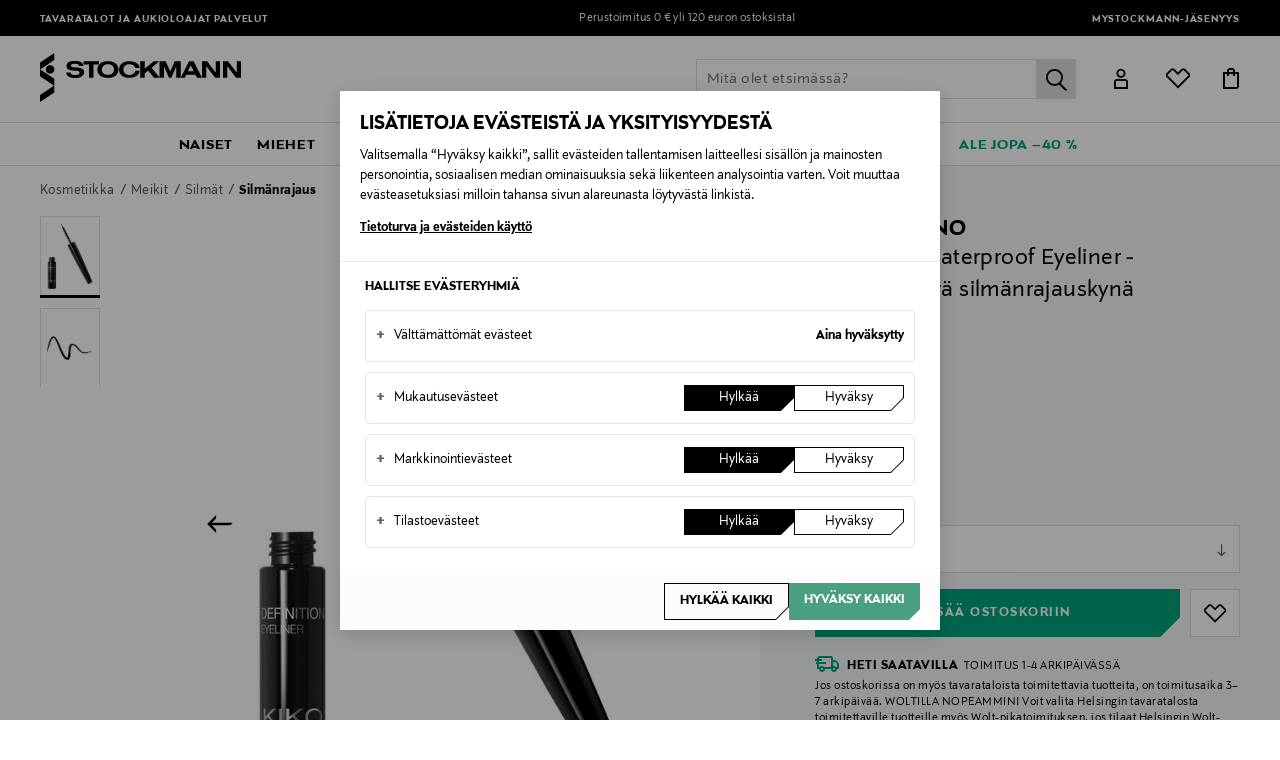

--- FILE ---
content_type: text/html;charset=UTF-8
request_url: https://www.stockmann.com/kiko-milano-definition-waterproof-eyeliner--vedenkestava-silmanrajauskyna/16249732526.html
body_size: 50834
content:
<!DOCTYPE html>
<html lang="fi">
<head>
<meta name="modal-priority" content="[
    &quot;cookieModal&quot;,
    &quot;eventDetailsModal&quot;,
    &quot;wrongCountryModal&quot;,
    &quot;signupLoginModal&quot;,
    &quot;returningCustomerModal&quot;
]"/>
<script>//common/scripts.isml</script>

    <style>
	.campaign-newsLetter-wrapper{
	    display:none
	}
	.campaign-newsLetter-wrapper{
	    display:none
	}
	.main-header .logo-nav-bar .mini-menu-wrapper .minicart-link::after,
					.main-header .logo-nav-bar .mini-menu-wrapper .wishlist-link::after {
						left: -12px !important;
						right: 0px !important;
					}
	@media only screen and (max-width: 375px) {
	    .home-show .hero-banner-wrapper .hero-banner-mobile {
	    height: 95vh !important;
	}
	    .center-column.hero-banner-new {
	        top: 160px !important;
	    }
	    .center-column.hero-banner-new .info-slider-wrapper .info-block-container .info-block .body-text h2 {
	        font-size: 70px !important;
	    }
	}
@media only screen and (max-width: 767px){
.seo-block .seo-block-text {font-size:20px !important}
}
</style>
<script type="text/javascript">
	;window.NREUM||(NREUM={});NREUM.init={privacy:{cookies_enabled:true}};
	window.NREUM||(NREUM={}),__nr_require=function(t,e,n){function r(n){if(!e[n]){var o=e[n]={exports:{}};t[n][0].call(o.exports,function(e){var o=t[n][1][e];return r(o||e)},o,o.exports)}return e[n].exports}if("function"==typeof __nr_require)return __nr_require;for(var o=0;o<n.length;o++)r(n[o]);return r}({1:[function(t,e,n){function r(t){try{c.console&&console.log(t)}catch(e){}}var o,i=t("ee"),a=t(28),c={};try{o=localStorage.getItem("__nr_flags").split(","),console&&"function"==typeof console.log&&(c.console=!0,o.indexOf("dev")!==-1&&(c.dev=!0),o.indexOf("nr_dev")!==-1&&(c.nrDev=!0))}catch(s){}c.nrDev&&i.on("internal-error",function(t){r(t.stack)}),c.dev&&i.on("fn-err",function(t,e,n){r(n.stack)}),c.dev&&(r("NR AGENT IN DEVELOPMENT MODE"),r("flags: "+a(c,function(t,e){return t}).join(", ")))},{}],2:[function(t,e,n){function r(t,e,n,r,c){try{l?l-=1:o(c||new UncaughtException(t,e,n),!0)}catch(u){try{i("ierr",[u,s.now(),!0])}catch(d){}}return"function"==typeof f&&f.apply(this,a(arguments))}function UncaughtException(t,e,n){this.message=t||"Uncaught error with no additional information",this.sourceURL=e,this.line=n}function o(t,e){var n=e?null:s.now();i("err",[t,n])}var i=t("handle"),a=t(29),c=t("ee"),s=t("loader"),u=t("gos"),f=window.onerror,d=!1,p="nr@seenError",l=0;s.features.err=!0,t(1),window.onerror=r;try{throw new Error}catch(h){"stack"in h&&(t(13),t(12),"addEventListener"in window&&t(6),s.xhrWrappable&&t(14),d=!0)}c.on("fn-start",function(t,e,n){d&&(l+=1)}),c.on("fn-err",function(t,e,n){d&&!n[p]&&(u(n,p,function(){return!0}),this.thrown=!0,o(n))}),c.on("fn-end",function(){d&&!this.thrown&&l>0&&(l-=1)}),c.on("internal-error",function(t){i("ierr",[t,s.now(),!0])})},{}],3:[function(t,e,n){t("loader").features.ins=!0},{}],4:[function(t,e,n){function r(){L++,T=g.hash,this[f]=y.now()}function o(){L--,g.hash!==T&&i(0,!0);var t=y.now();this[h]=~~this[h]+t-this[f],this[d]=t}function i(t,e){E.emit("newURL",[""+g,e])}function a(t,e){t.on(e,function(){this[e]=y.now()})}var c="-start",s="-end",u="-body",f="fn"+c,d="fn"+s,p="cb"+c,l="cb"+s,h="jsTime",m="fetch",v="addEventListener",w=window,g=w.location,y=t("loader");if(w[v]&&y.xhrWrappable){var x=t(10),b=t(11),E=t(8),R=t(6),O=t(13),N=t(7),P=t(14),M=t(9),S=t("ee"),C=S.get("tracer");t(16),y.features.spa=!0;var T,L=0;S.on(f,r),b.on(p,r),M.on(p,r),S.on(d,o),b.on(l,o),M.on(l,o),S.buffer([f,d,"xhr-done","xhr-resolved"]),R.buffer([f]),O.buffer(["setTimeout"+s,"clearTimeout"+c,f]),P.buffer([f,"new-xhr","send-xhr"+c]),N.buffer([m+c,m+"-done",m+u+c,m+u+s]),E.buffer(["newURL"]),x.buffer([f]),b.buffer(["propagate",p,l,"executor-err","resolve"+c]),C.buffer([f,"no-"+f]),M.buffer(["new-jsonp","cb-start","jsonp-error","jsonp-end"]),a(P,"send-xhr"+c),a(S,"xhr-resolved"),a(S,"xhr-done"),a(N,m+c),a(N,m+"-done"),a(M,"new-jsonp"),a(M,"jsonp-end"),a(M,"cb-start"),E.on("pushState-end",i),E.on("replaceState-end",i),w[v]("hashchange",i,!0),w[v]("load",i,!0),w[v]("popstate",function(){i(0,L>1)},!0)}},{}],5:[function(t,e,n){function r(t){}if(window.performance&&window.performance.timing&&window.performance.getEntriesByType){var o=t("ee"),i=t("handle"),a=t(13),c=t(12),s="learResourceTimings",u="addEventListener",f="resourcetimingbufferfull",d="bstResource",p="resource",l="-start",h="-end",m="fn"+l,v="fn"+h,w="bstTimer",g="pushState",y=t("loader");y.features.stn=!0,t(8),"addEventListener"in window&&t(6);var x=NREUM.o.EV;o.on(m,function(t,e){var n=t[0];n instanceof x&&(this.bstStart=y.now())}),o.on(v,function(t,e){var n=t[0];n instanceof x&&i("bst",[n,e,this.bstStart,y.now()])}),a.on(m,function(t,e,n){this.bstStart=y.now(),this.bstType=n}),a.on(v,function(t,e){i(w,[e,this.bstStart,y.now(),this.bstType])}),c.on(m,function(){this.bstStart=y.now()}),c.on(v,function(t,e){i(w,[e,this.bstStart,y.now(),"requestAnimationFrame"])}),o.on(g+l,function(t){this.time=y.now(),this.startPath=location.pathname+location.hash}),o.on(g+h,function(t){i("bstHist",[location.pathname+location.hash,this.startPath,this.time])}),u in window.performance&&(window.performance["c"+s]?window.performance[u](f,function(t){i(d,[window.performance.getEntriesByType(p)]),window.performance["c"+s]()},!1):window.performance[u]("webkit"+f,function(t){i(d,[window.performance.getEntriesByType(p)]),window.performance["webkitC"+s]()},!1)),document[u]("scroll",r,{passive:!0}),document[u]("keypress",r,!1),document[u]("click",r,!1)}},{}],6:[function(t,e,n){function r(t){for(var e=t;e&&!e.hasOwnProperty(f);)e=Object.getPrototypeOf(e);e&&o(e)}function o(t){c.inPlace(t,[f,d],"-",i)}function i(t,e){return t[1]}var a=t("ee").get("events"),c=t("wrap-function")(a,!0),s=t("gos"),u=XMLHttpRequest,f="addEventListener",d="removeEventListener";e.exports=a,"getPrototypeOf"in Object?(r(document),r(window),r(u.prototype)):u.prototype.hasOwnProperty(f)&&(o(window),o(u.prototype)),a.on(f+"-start",function(t,e){var n=t[1],r=s(n,"nr@wrapped",function(){function t(){if("function"==typeof n.handleEvent)return n.handleEvent.apply(n,arguments)}var e={object:t,"function":n}[typeof n];return e?c(e,"fn-",null,e.name||"anonymous"):n});this.wrapped=t[1]=r}),a.on(d+"-start",function(t){t[1]=this.wrapped||t[1]})},{}],7:[function(t,e,n){function r(t,e,n){var r=t[e];"function"==typeof r&&(t[e]=function(){var t=i(arguments),e={};o.emit(n+"before-start",[t],e);var a;e[m]&&e[m].dt&&(a=e[m].dt);var c=r.apply(this,t);return o.emit(n+"start",[t,a],c),c.then(function(t){return o.emit(n+"end",[null,t],c),t},function(t){throw o.emit(n+"end",[t],c),t})})}var o=t("ee").get("fetch"),i=t(29),a=t(28);e.exports=o;var c=window,s="fetch-",u=s+"body-",f=["arrayBuffer","blob","json","text","formData"],d=c.Request,p=c.Response,l=c.fetch,h="prototype",m="nr@context";d&&p&&l&&(a(f,function(t,e){r(d[h],e,u),r(p[h],e,u)}),r(c,"fetch",s),o.on(s+"end",function(t,e){var n=this;if(e){var r=e.headers.get("content-length");null!==r&&(n.rxSize=r),o.emit(s+"done",[null,e],n)}else o.emit(s+"done",[t],n)}))},{}],8:[function(t,e,n){var r=t("ee").get("history"),o=t("wrap-function")(r);e.exports=r;var i=window.history&&window.history.constructor&&window.history.constructor.prototype,a=window.history;i&&i.pushState&&i.replaceState&&(a=i),o.inPlace(a,["pushState","replaceState"],"-")},{}],9:[function(t,e,n){function r(t){function e(){s.emit("jsonp-end",[],p),t.removeEventListener("load",e,!1),t.removeEventListener("error",n,!1)}function n(){s.emit("jsonp-error",[],p),s.emit("jsonp-end",[],p),t.removeEventListener("load",e,!1),t.removeEventListener("error",n,!1)}var r=t&&"string"==typeof t.nodeName&&"script"===t.nodeName.toLowerCase();if(r){var o="function"==typeof t.addEventListener;if(o){var a=i(t.src);if(a){var f=c(a),d="function"==typeof f.parent[f.key];if(d){var p={};u.inPlace(f.parent,[f.key],"cb-",p),t.addEventListener("load",e,!1),t.addEventListener("error",n,!1),s.emit("new-jsonp",[t.src],p)}}}}}function o(){return"addEventListener"in window}function i(t){var e=t.match(f);return e?e[1]:null}function a(t,e){var n=t.match(p),r=n[1],o=n[3];return o?a(o,e[r]):e[r]}function c(t){var e=t.match(d);return e&&e.length>=3?{key:e[2],parent:a(e[1],window)}:{key:t,parent:window}}var s=t("ee").get("jsonp"),u=t("wrap-function")(s);if(e.exports=s,o()){var f=/[?&](?:callback|cb)=([^&#]+)/,d=/(.*)\.([^.]+)/,p=/^(\w+)(\.|$)(.*)$/,l=["appendChild","insertBefore","replaceChild"];Node&&Node.prototype&&Node.prototype.appendChild?u.inPlace(Node.prototype,l,"dom-"):(u.inPlace(HTMLElement.prototype,l,"dom-"),u.inPlace(HTMLHeadElement.prototype,l,"dom-"),u.inPlace(HTMLBodyElement.prototype,l,"dom-")),s.on("dom-start",function(t){r(t[0])})}},{}],10:[function(t,e,n){var r=t("ee").get("mutation"),o=t("wrap-function")(r),i=NREUM.o.MO;e.exports=r,i&&(window.MutationObserver=function(t){return this instanceof i?new i(o(t,"fn-")):i.apply(this,arguments)},MutationObserver.prototype=i.prototype)},{}],11:[function(t,e,n){function r(t){var e=i.context(),n=c(t,"executor-",e,null,!1),r=new u(n);return i.context(r).getCtx=function(){return e},r}var o=t("wrap-function"),i=t("ee").get("promise"),a=t("ee").getOrSetContext,c=o(i),s=t(28),u=NREUM.o.PR;e.exports=i,u&&(window.Promise=r,["all","race"].forEach(function(t){var e=u[t];u[t]=function(n){function r(t){return function(){i.emit("propagate",[null,!o],a,!1,!1),o=o||!t}}var o=!1;s(n,function(e,n){Promise.resolve(n).then(r("all"===t),r(!1))});var a=e.apply(u,arguments),c=u.resolve(a);return c}}),["resolve","reject"].forEach(function(t){var e=u[t];u[t]=function(t){var n=e.apply(u,arguments);return t!==n&&i.emit("propagate",[t,!0],n,!1,!1),n}}),u.prototype["catch"]=function(t){return this.then(null,t)},u.prototype=Object.create(u.prototype,{constructor:{value:r}}),s(Object.getOwnPropertyNames(u),function(t,e){try{r[e]=u[e]}catch(n){}}),o.wrapInPlace(u.prototype,"then",function(t){return function(){var e=this,n=o.argsToArray.apply(this,arguments),r=a(e);r.promise=e,n[0]=c(n[0],"cb-",r,null,!1),n[1]=c(n[1],"cb-",r,null,!1);var s=t.apply(this,n);return r.nextPromise=s,i.emit("propagate",[e,!0],s,!1,!1),s}}),i.on("executor-start",function(t){t[0]=c(t[0],"resolve-",this,null,!1),t[1]=c(t[1],"resolve-",this,null,!1)}),i.on("executor-err",function(t,e,n){t[1](n)}),i.on("cb-end",function(t,e,n){i.emit("propagate",[n,!0],this.nextPromise,!1,!1)}),i.on("propagate",function(t,e,n){this.getCtx&&!e||(this.getCtx=function(){if(t instanceof Promise)var e=i.context(t);return e&&e.getCtx?e.getCtx():this})}),r.toString=function(){return""+u})},{}],12:[function(t,e,n){var r=t("ee").get("raf"),o=t("wrap-function")(r),i="equestAnimationFrame";e.exports=r,o.inPlace(window,["r"+i,"mozR"+i,"webkitR"+i,"msR"+i],"raf-"),r.on("raf-start",function(t){t[0]=o(t[0],"fn-")})},{}],13:[function(t,e,n){function r(t,e,n){t[0]=a(t[0],"fn-",null,n)}function o(t,e,n){this.method=n,this.timerDuration=isNaN(t[1])?0:+t[1],t[0]=a(t[0],"fn-",this,n)}var i=t("ee").get("timer"),a=t("wrap-function")(i),c="setTimeout",s="setInterval",u="clearTimeout",f="-start",d="-";e.exports=i,a.inPlace(window,[c,"setImmediate"],c+d),a.inPlace(window,[s],s+d),a.inPlace(window,[u,"clearImmediate"],u+d),i.on(s+f,r),i.on(c+f,o)},{}],14:[function(t,e,n){function r(t,e){d.inPlace(e,["onreadystatechange"],"fn-",c)}function o(){var t=this,e=f.context(t);t.readyState>3&&!e.resolved&&(e.resolved=!0,f.emit("xhr-resolved",[],t)),d.inPlace(t,g,"fn-",c)}function i(t){y.push(t),h&&(b?b.then(a):v?v(a):(E=-E,R.data=E))}function a(){for(var t=0;t<y.length;t++)r([],y[t]);y.length&&(y=[])}function c(t,e){return e}function s(t,e){for(var n in t)e[n]=t[n];return e}t(6);var u=t("ee"),f=u.get("xhr"),d=t("wrap-function")(f),p=NREUM.o,l=p.XHR,h=p.MO,m=p.PR,v=p.SI,w="readystatechange",g=["onload","onerror","onabort","onloadstart","onloadend","onprogress","ontimeout"],y=[];e.exports=f;var x=window.XMLHttpRequest=function(t){var e=new l(t);try{f.emit("new-xhr",[e],e),e.addEventListener(w,o,!1)}catch(n){try{f.emit("internal-error",[n])}catch(r){}}return e};if(s(l,x),x.prototype=l.prototype,d.inPlace(x.prototype,["open","send"],"-xhr-",c),f.on("send-xhr-start",function(t,e){r(t,e),i(e)}),f.on("open-xhr-start",r),h){var b=m&&m.resolve();if(!v&&!m){var E=1,R=document.createTextNode(E);new h(a).observe(R,{characterData:!0})}}else u.on("fn-end",function(t){t[0]&&t[0].type===w||a()})},{}],15:[function(t,e,n){function r(t){if(!c(t))return null;var e=window.NREUM;if(!e.loader_config)return null;var n=(e.loader_config.accountID||"").toString()||null,r=(e.loader_config.agentID||"").toString()||null,u=(e.loader_config.trustKey||"").toString()||null;if(!n||!r)return null;var h=l.generateSpanId(),m=l.generateTraceId(),v=Date.now(),w={spanId:h,traceId:m,timestamp:v};return(t.sameOrigin||s(t)&&p())&&(w.traceContextParentHeader=o(h,m),w.traceContextStateHeader=i(h,v,n,r,u)),(t.sameOrigin&&!f()||!t.sameOrigin&&s(t)&&d())&&(w.newrelicHeader=a(h,m,v,n,r,u)),w}function o(t,e){return"00-"+e+"-"+t+"-01"}function i(t,e,n,r,o){var i=0,a="",c=1,s="",u="";return o+"@nr="+i+"-"+c+"-"+n+"-"+r+"-"+t+"-"+a+"-"+s+"-"+u+"-"+e}function a(t,e,n,r,o,i){var a="btoa"in window&&"function"==typeof window.btoa;if(!a)return null;var c={v:[0,1],d:{ty:"Browser",ac:r,ap:o,id:t,tr:e,ti:n}};return i&&r!==i&&(c.d.tk=i),btoa(JSON.stringify(c))}function c(t){return u()&&s(t)}function s(t){var e=!1,n={};if("init"in NREUM&&"distributed_tracing"in NREUM.init&&(n=NREUM.init.distributed_tracing),t.sameOrigin)e=!0;else if(n.allowed_origins instanceof Array)for(var r=0;r<n.allowed_origins.length;r++){var o=h(n.allowed_origins[r]);if(t.hostname===o.hostname&&t.protocol===o.protocol&&t.port===o.port){e=!0;break}}return e}function u(){return"init"in NREUM&&"distributed_tracing"in NREUM.init&&!!NREUM.init.distributed_tracing.enabled}function f(){return"init"in NREUM&&"distributed_tracing"in NREUM.init&&!!NREUM.init.distributed_tracing.exclude_newrelic_header}function d(){return"init"in NREUM&&"distributed_tracing"in NREUM.init&&NREUM.init.distributed_tracing.cors_use_newrelic_header!==!1}function p(){return"init"in NREUM&&"distributed_tracing"in NREUM.init&&!!NREUM.init.distributed_tracing.cors_use_tracecontext_headers}var l=t(25),h=t(17);e.exports={generateTracePayload:r,shouldGenerateTrace:c}},{}],16:[function(t,e,n){function r(t){var e=this.params,n=this.metrics;if(!this.ended){this.ended=!0;for(var r=0;r<p;r++)t.removeEventListener(d[r],this.listener,!1);e.aborted||(n.duration=a.now()-this.startTime,this.loadCaptureCalled||4!==t.readyState?null==e.status&&(e.status=0):i(this,t),n.cbTime=this.cbTime,f.emit("xhr-done",[t],t),c("xhr",[e,n,this.startTime]))}}function o(t,e){var n=s(e),r=t.params;r.host=n.hostname+":"+n.port,r.pathname=n.pathname,t.parsedOrigin=s(e),t.sameOrigin=t.parsedOrigin.sameOrigin}function i(t,e){t.params.status=e.status;var n=v(e,t.lastSize);if(n&&(t.metrics.rxSize=n),t.sameOrigin){var r=e.getResponseHeader("X-NewRelic-App-Data");r&&(t.params.cat=r.split(", ").pop())}t.loadCaptureCalled=!0}var a=t("loader");if(a.xhrWrappable){var c=t("handle"),s=t(17),u=t(15).generateTracePayload,f=t("ee"),d=["load","error","abort","timeout"],p=d.length,l=t("id"),h=t(21),m=t(20),v=t(18),w=window.XMLHttpRequest;a.features.xhr=!0,t(14),t(7),f.on("new-xhr",function(t){var e=this;e.totalCbs=0,e.called=0,e.cbTime=0,e.end=r,e.ended=!1,e.xhrGuids={},e.lastSize=null,e.loadCaptureCalled=!1,t.addEventListener("load",function(n){i(e,t)},!1),h&&(h>34||h<10)||window.opera||t.addEventListener("progress",function(t){e.lastSize=t.loaded},!1)}),f.on("open-xhr-start",function(t){this.params={method:t[0]},o(this,t[1]),this.metrics={}}),f.on("open-xhr-end",function(t,e){"loader_config"in NREUM&&"xpid"in NREUM.loader_config&&this.sameOrigin&&e.setRequestHeader("X-NewRelic-ID",NREUM.loader_config.xpid);var n=u(this.parsedOrigin);if(n){var r=!1;n.newrelicHeader&&(e.setRequestHeader("newrelic",n.newrelicHeader),r=!0),n.traceContextParentHeader&&(e.setRequestHeader("traceparent",n.traceContextParentHeader),n.traceContextStateHeader&&e.setRequestHeader("tracestate",n.traceContextStateHeader),r=!0),r&&(this.dt=n)}}),f.on("send-xhr-start",function(t,e){var n=this.metrics,r=t[0],o=this;if(n&&r){var i=m(r);i&&(n.txSize=i)}this.startTime=a.now(),this.listener=function(t){try{"abort"!==t.type||o.loadCaptureCalled||(o.params.aborted=!0),("load"!==t.type||o.called===o.totalCbs&&(o.onloadCalled||"function"!=typeof e.onload))&&o.end(e)}catch(n){try{f.emit("internal-error",[n])}catch(r){}}};for(var c=0;c<p;c++)e.addEventListener(d[c],this.listener,!1)}),f.on("xhr-cb-time",function(t,e,n){this.cbTime+=t,e?this.onloadCalled=!0:this.called+=1,this.called!==this.totalCbs||!this.onloadCalled&&"function"==typeof n.onload||this.end(n)}),f.on("xhr-load-added",function(t,e){var n=""+l(t)+!!e;this.xhrGuids&&!this.xhrGuids[n]&&(this.xhrGuids[n]=!0,this.totalCbs+=1)}),f.on("xhr-load-removed",function(t,e){var n=""+l(t)+!!e;this.xhrGuids&&this.xhrGuids[n]&&(delete this.xhrGuids[n],this.totalCbs-=1)}),f.on("addEventListener-end",function(t,e){e instanceof w&&"load"===t[0]&&f.emit("xhr-load-added",[t[1],t[2]],e)}),f.on("removeEventListener-end",function(t,e){e instanceof w&&"load"===t[0]&&f.emit("xhr-load-removed",[t[1],t[2]],e)}),f.on("fn-start",function(t,e,n){e instanceof w&&("onload"===n&&(this.onload=!0),("load"===(t[0]&&t[0].type)||this.onload)&&(this.xhrCbStart=a.now()))}),f.on("fn-end",function(t,e){this.xhrCbStart&&f.emit("xhr-cb-time",[a.now()-this.xhrCbStart,this.onload,e],e)}),f.on("fetch-before-start",function(t){function e(t,e){var n=!1;return e.newrelicHeader&&(t.set("newrelic",e.newrelicHeader),n=!0),e.traceContextParentHeader&&(t.set("traceparent",e.traceContextParentHeader),e.traceContextStateHeader&&t.set("tracestate",e.traceContextStateHeader),n=!0),n}var n,r=t[1]||{};"string"==typeof t[0]?n=t[0]:t[0]&&t[0].url?n=t[0].url:window.URL&&t[0]&&t[0]instanceof URL&&(n=t[0].href),n&&(this.parsedOrigin=s(n),this.sameOrigin=this.parsedOrigin.sameOrigin);var o=u(this.parsedOrigin);if(o&&(o.newrelicHeader||o.traceContextParentHeader))if("string"==typeof t[0]||window.URL&&t[0]&&t[0]instanceof URL){var i={};for(var a in r)i[a]=r[a];i.headers=new Headers(r.headers||{}),e(i.headers,o)&&(this.dt=o),t.length>1?t[1]=i:t.push(i)}else t[0]&&t[0].headers&&e(t[0].headers,o)&&(this.dt=o)})}},{}],17:[function(t,e,n){var r={};e.exports=function(t){if(t in r)return r[t];var e=document.createElement("a"),n=window.location,o={};e.href=t,o.port=e.port;var i=e.href.split("://");!o.port&&i[1]&&(o.port=i[1].split("/")[0].split("@").pop().split(":")[1]),o.port&&"0"!==o.port||(o.port="https"===i[0]?"443":"80"),o.hostname=e.hostname||n.hostname,o.pathname=e.pathname,o.protocol=i[0],"/"!==o.pathname.charAt(0)&&(o.pathname="/"+o.pathname);var a=!e.protocol||":"===e.protocol||e.protocol===n.protocol,c=e.hostname===document.domain&&e.port===n.port;return o.sameOrigin=a&&(!e.hostname||c),"/"===o.pathname&&(r[t]=o),o}},{}],18:[function(t,e,n){function r(t,e){var n=t.responseType;return"json"===n&&null!==e?e:"arraybuffer"===n||"blob"===n||"json"===n?o(t.response):"text"===n||""===n||void 0===n?o(t.responseText):void 0}var o=t(20);e.exports=r},{}],19:[function(t,e,n){function r(){}function o(t,e,n){return function(){return i(t,[u.now()].concat(c(arguments)),e?null:this,n),e?void 0:this}}var i=t("handle"),a=t(28),c=t(29),s=t("ee").get("tracer"),u=t("loader"),f=NREUM;"undefined"==typeof window.newrelic&&(newrelic=f);var d=["setPageViewName","setCustomAttribute","setErrorHandler","finished","addToTrace","inlineHit","addRelease"],p="api-",l=p+"ixn-";a(d,function(t,e){f[e]=o(p+e,!0,"api")}),f.addPageAction=o(p+"addPageAction",!0),f.setCurrentRouteName=o(p+"routeName",!0),e.exports=newrelic,f.interaction=function(){return(new r).get()};var h=r.prototype={createTracer:function(t,e){var n={},r=this,o="function"==typeof e;return i(l+"tracer",[u.now(),t,n],r),function(){if(s.emit((o?"":"no-")+"fn-start",[u.now(),r,o],n),o)try{return e.apply(this,arguments)}catch(t){throw s.emit("fn-err",[arguments,this,t],n),t}finally{s.emit("fn-end",[u.now()],n)}}}};a("actionText,setName,setAttribute,save,ignore,onEnd,getContext,end,get".split(","),function(t,e){h[e]=o(l+e)}),newrelic.noticeError=function(t,e){"string"==typeof t&&(t=new Error(t)),i("err",[t,u.now(),!1,e])}},{}],20:[function(t,e,n){e.exports=function(t){if("string"==typeof t&&t.length)return t.length;if("object"==typeof t){if("undefined"!=typeof ArrayBuffer&&t instanceof ArrayBuffer&&t.byteLength)return t.byteLength;if("undefined"!=typeof Blob&&t instanceof Blob&&t.size)return t.size;if(!("undefined"!=typeof FormData&&t instanceof FormData))try{return JSON.stringify(t).length}catch(e){return}}}},{}],21:[function(t,e,n){var r=0,o=navigator.userAgent.match(/Firefox[\/\s](\d+\.\d+)/);o&&(r=+o[1]),e.exports=r},{}],22:[function(t,e,n){function r(){return c.exists&&performance.now?Math.round(performance.now()):(i=Math.max((new Date).getTime(),i))-a}function o(){return i}var i=(new Date).getTime(),a=i,c=t(30);e.exports=r,e.exports.offset=a,e.exports.getLastTimestamp=o},{}],23:[function(t,e,n){function r(t){return!(!t||!t.protocol||"file:"===t.protocol)}e.exports=r},{}],24:[function(t,e,n){function r(t,e){var n=t.getEntries();n.forEach(function(t){"first-paint"===t.name?d("timing",["fp",Math.floor(t.startTime)]):"first-contentful-paint"===t.name&&d("timing",["fcp",Math.floor(t.startTime)])})}function o(t,e){var n=t.getEntries();n.length>0&&d("lcp",[n[n.length-1]])}function i(t){t.getEntries().forEach(function(t){t.hadRecentInput||d("cls",[t])})}function a(t){if(t instanceof h&&!v){var e=Math.round(t.timeStamp),n={type:t.type};e<=p.now()?n.fid=p.now()-e:e>p.offset&&e<=Date.now()?(e-=p.offset,n.fid=p.now()-e):e=p.now(),v=!0,d("timing",["fi",e,n])}}function c(t){d("pageHide",[p.now(),t])}if(!("init"in NREUM&&"page_view_timing"in NREUM.init&&"enabled"in NREUM.init.page_view_timing&&NREUM.init.page_view_timing.enabled===!1)){var s,u,f,d=t("handle"),p=t("loader"),l=t(27),h=NREUM.o.EV;if("PerformanceObserver"in window&&"function"==typeof window.PerformanceObserver){s=new PerformanceObserver(r);try{s.observe({entryTypes:["paint"]})}catch(m){}u=new PerformanceObserver(o);try{u.observe({entryTypes:["largest-contentful-paint"]})}catch(m){}f=new PerformanceObserver(i);try{f.observe({type:"layout-shift",buffered:!0})}catch(m){}}if("addEventListener"in document){var v=!1,w=["click","keydown","mousedown","pointerdown","touchstart"];w.forEach(function(t){document.addEventListener(t,a,!1)})}l(c)}},{}],25:[function(t,e,n){function r(){function t(){return e?15&e[n++]:16*Math.random()|0}var e=null,n=0,r=window.crypto||window.msCrypto;r&&r.getRandomValues&&(e=r.getRandomValues(new Uint8Array(31)));for(var o,i="xxxxxxxx-xxxx-4xxx-yxxx-xxxxxxxxxxxx",a="",c=0;c<i.length;c++)o=i[c],"x"===o?a+=t().toString(16):"y"===o?(o=3&t()|8,a+=o.toString(16)):a+=o;return a}function o(){return a(16)}function i(){return a(32)}function a(t){function e(){return n?15&n[r++]:16*Math.random()|0}var n=null,r=0,o=window.crypto||window.msCrypto;o&&o.getRandomValues&&Uint8Array&&(n=o.getRandomValues(new Uint8Array(31)));for(var i=[],a=0;a<t;a++)i.push(e().toString(16));return i.join("")}e.exports={generateUuid:r,generateSpanId:o,generateTraceId:i}},{}],26:[function(t,e,n){function r(t,e){if(!o)return!1;if(t!==o)return!1;if(!e)return!0;if(!i)return!1;for(var n=i.split("."),r=e.split("."),a=0;a<r.length;a++)if(r[a]!==n[a])return!1;return!0}var o=null,i=null,a=/Version\/(\S+)\s+Safari/;if(navigator.userAgent){var c=navigator.userAgent,s=c.match(a);s&&c.indexOf("Chrome")===-1&&c.indexOf("Chromium")===-1&&(o="Safari",i=s[1])}e.exports={agent:o,version:i,match:r}},{}],27:[function(t,e,n){function r(t){function e(){t(a&&document[a]?document[a]:document[o]?"hidden":"visible")}"addEventListener"in document&&i&&document.addEventListener(i,e,!1)}e.exports=r;var o,i,a;"undefined"!=typeof document.hidden?(o="hidden",i="visibilitychange",a="visibilityState"):"undefined"!=typeof document.msHidden?(o="msHidden",i="msvisibilitychange"):"undefined"!=typeof document.webkitHidden&&(o="webkitHidden",i="webkitvisibilitychange",a="webkitVisibilityState")},{}],28:[function(t,e,n){function r(t,e){var n=[],r="",i=0;for(r in t)o.call(t,r)&&(n[i]=e(r,t[r]),i+=1);return n}var o=Object.prototype.hasOwnProperty;e.exports=r},{}],29:[function(t,e,n){function r(t,e,n){e||(e=0),"undefined"==typeof n&&(n=t?t.length:0);for(var r=-1,o=n-e||0,i=Array(o<0?0:o);++r<o;)i[r]=t[e+r];return i}e.exports=r},{}],30:[function(t,e,n){e.exports={exists:"undefined"!=typeof window.performance&&window.performance.timing&&"undefined"!=typeof window.performance.timing.navigationStart}},{}],ee:[function(t,e,n){function r(){}function o(t){function e(t){return t&&t instanceof r?t:t?u(t,s,a):a()}function n(n,r,o,i,a){if(a!==!1&&(a=!0),!l.aborted||i){t&&a&&t(n,r,o);for(var c=e(o),s=m(n),u=s.length,f=0;f<u;f++)s[f].apply(c,r);var p=d[y[n]];return p&&p.push([x,n,r,c]),c}}function i(t,e){g[t]=m(t).concat(e)}function h(t,e){var n=g[t];if(n)for(var r=0;r<n.length;r++)n[r]===e&&n.splice(r,1)}function m(t){return g[t]||[]}function v(t){return p[t]=p[t]||o(n)}function w(t,e){f(t,function(t,n){e=e||"feature",y[n]=e,e in d||(d[e]=[])})}var g={},y={},x={on:i,addEventListener:i,removeEventListener:h,emit:n,get:v,listeners:m,context:e,buffer:w,abort:c,aborted:!1};return x}function i(t){return u(t,s,a)}function a(){return new r}function c(){(d.api||d.feature)&&(l.aborted=!0,d=l.backlog={})}var s="nr@context",u=t("gos"),f=t(28),d={},p={},l=e.exports=o();e.exports.getOrSetContext=i,l.backlog=d},{}],gos:[function(t,e,n){function r(t,e,n){if(o.call(t,e))return t[e];var r=n();if(Object.defineProperty&&Object.keys)try{return Object.defineProperty(t,e,{value:r,writable:!0,enumerable:!1}),r}catch(i){}return t[e]=r,r}var o=Object.prototype.hasOwnProperty;e.exports=r},{}],handle:[function(t,e,n){function r(t,e,n,r){o.buffer([t],r),o.emit(t,e,n)}var o=t("ee").get("handle");e.exports=r,r.ee=o},{}],id:[function(t,e,n){function r(t){var e=typeof t;return!t||"object"!==e&&"function"!==e?-1:t===window?0:a(t,i,function(){return o++})}var o=1,i="nr@id",a=t("gos");e.exports=r},{}],loader:[function(t,e,n){function r(){if(!E++){var t=b.info=NREUM.info,e=l.getElementsByTagName("script")[0];if(setTimeout(u.abort,3e4),!(t&&t.licenseKey&&t.applicationID&&e))return u.abort();s(y,function(e,n){t[e]||(t[e]=n)});var n=a();c("mark",["onload",n+b.offset],null,"api"),c("timing",["load",n]);var r=l.createElement("script");r.src="https://"+t.agent,e.parentNode.insertBefore(r,e)}}function o(){"complete"===l.readyState&&i()}function i(){c("mark",["domContent",a()+b.offset],null,"api")}var a=t(22),c=t("handle"),s=t(28),u=t("ee"),f=t(26),d=t(23),p=window,l=p.document,h="addEventListener",m="attachEvent",v=p.XMLHttpRequest,w=v&&v.prototype;if(d(p.location)){NREUM.o={ST:setTimeout,SI:p.setImmediate,CT:clearTimeout,XHR:v,REQ:p.Request,EV:p.Event,PR:p.Promise,MO:p.MutationObserver};var g=""+location,y={beacon:"bam.nr-data.net",errorBeacon:"bam.nr-data.net",agent:"js-agent.newrelic.com/nr-spa-1208.min.js"},x=v&&w&&w[h]&&!/CriOS/.test(navigator.userAgent),b=e.exports={offset:a.getLastTimestamp(),now:a,origin:g,features:{},xhrWrappable:x,userAgent:f};t(19),t(24),l[h]?(l[h]("DOMContentLoaded",i,!1),p[h]("load",r,!1)):(l[m]("onreadystatechange",o),p[m]("onload",r)),c("mark",["firstbyte",a.getLastTimestamp()],null,"api");var E=0}},{}],"wrap-function":[function(t,e,n){function r(t,e){function n(e,n,r,s,u){function nrWrapper(){var i,a,f,p;try{a=this,i=d(arguments),f="function"==typeof r?r(i,a):r||{}}catch(l){o([l,"",[i,a,s],f],t)}c(n+"start",[i,a,s],f,u);try{return p=e.apply(a,i)}catch(h){throw c(n+"err",[i,a,h],f,u),h}finally{c(n+"end",[i,a,p],f,u)}}return a(e)?e:(n||(n=""),nrWrapper[p]=e,i(e,nrWrapper,t),nrWrapper)}function r(t,e,r,o,i){r||(r="");var c,s,u,f="-"===r.charAt(0);for(u=0;u<e.length;u++)s=e[u],c=t[s],a(c)||(t[s]=n(c,f?s+r:r,o,s,i))}function c(n,r,i,a){if(!h||e){var c=h;h=!0;try{t.emit(n,r,i,e,a)}catch(s){o([s,n,r,i],t)}h=c}}return t||(t=f),n.inPlace=r,n.flag=p,n}function o(t,e){e||(e=f);try{e.emit("internal-error",t)}catch(n){}}function i(t,e,n){if(Object.defineProperty&&Object.keys)try{var r=Object.keys(t);return r.forEach(function(n){Object.defineProperty(e,n,{get:function(){return t[n]},set:function(e){return t[n]=e,e}})}),e}catch(i){o([i],n)}for(var a in t)l.call(t,a)&&(e[a]=t[a]);return e}function a(t){return!(t&&t instanceof Function&&t.apply&&!t[p])}function c(t,e){var n=e(t);return n[p]=t,i(t,n,f),n}function s(t,e,n){var r=t[e];t[e]=c(r,n)}function u(){for(var t=arguments.length,e=new Array(t),n=0;n<t;++n)e[n]=arguments[n];return e}var f=t("ee"),d=t(29),p="nr@original",l=Object.prototype.hasOwnProperty,h=!1;e.exports=r,e.exports.wrapFunction=c,e.exports.wrapInPlace=s,e.exports.argsToArray=u},{}]},{},["loader",2,16,5,3,4]);
	;NREUM.loader_config={accountID:"3115895",trustKey:"3115895",agentID:"174637971",licenseKey:"NRJS-c21e237d64e2f63427d",applicationID:"174637971"}
	;NREUM.info={beacon:"bam.eu01.nr-data.net",errorBeacon:"bam.eu01.nr-data.net",licenseKey:"NRJS-c21e237d64e2f63427d",applicationID:"174637971",sa:1}
</script>

<meta http-equiv='x-dns-prefetch-control' content='on'>
<link rel="dns-prefetch" href="https://www.googletagmanager.com/">
<link rel="dns-prefetch" href="https://dev.visualwebsiteoptimizer.com/">
<link rel="dns-prefetch" href="https://p.cquotient.com/">
<link rel="dns-prefetch" href="https://cdn.cquotient.com/">
<link rel="dns-prefetch" href="https://images.stockmann.com/">
<link rel="dns-prefetch" href="https://ui.powerreviews.com/">
<link rel="dns-prefetch" href="https://bam.eu01.nr-data.net/">
<link rel="dns-prefetch" href="https://display.powerreviews.com/">
<link rel="dns-prefetch" href="https://js-agent.newrelic.com/">
<link rel="dns-prefetch" href="https://www.google-analytics.com/">
<link rel="dns-prefetch" href="https://cdn.krxd.net/">
<link rel="dns-prefetch" href="https://connect.facebook.net/">
<link rel="dns-prefetch" href="https://nova.collect.igodigital.com/">
<link rel="dns-prefetch" href="https://www.facebook.com/">
<link rel="dns-prefetch" href="https://survey.feedbackly.com/">
<link rel="dns-prefetch" href="https://service.force.com/">
<link rel="dns-prefetch" href="https://www.youtube.com/">

<script defer id="sf-cookie" src="https://cdn.serviceform.com/assets/embeds/prv/sf-stockmann.js"></script>
<script defer type="text/javascript" src="/on/demandware.static/Sites-STFI-Site/-/fi_FI/v1767429807827/js/main.js"></script>

    
        <script defer type="text/javascript" src="/on/demandware.static/Sites-STFI-Site/-/fi_FI/v1767429807827/js/productDetail.js"></script>
    


<meta charset=UTF-8>

<meta http-equiv="x-ua-compatible" content="ie=edge">

<meta name="viewport" content="width=device-width, initial-scale=1">



    
        <title>BLACK KIKO Milano Definition Waterproof Eyeliner -vedenkestävä silmänrajauskynä |4.5 ML | Silmänrajaus | Stockmann</title>
    


<meta name="description" content="KIKO Milano Definition Waterproof Eyeliner -vedenkestävä silmänrajauskynä nyt Stockmannilla! Tee tilaus heti!"/>
<meta name="keywords" content="KIKO Milano, silm&auml;nrajauskyn&auml;, eyeliner"/>







    <meta itemprop="internalLink" content="$httpsUrl(Product-Show, pid, 16249732526)$" />



<link rel="icon" href="/on/demandware.static/Sites-STFI-Site/-/default/dwe83d543e/img/favicons/favicon.ico" type="image/x-icon" />
<link rel="icon" type="image/png" href="/on/demandware.static/Sites-STFI-Site/-/default/dwe2f2fbc4/img/favicons/favicon-48x48.png" sizes="48x48" />
<link rel="icon" type="image/png" href="/on/demandware.static/Sites-STFI-Site/-/default/dw6a01d7de/img/favicons/favicon-32x32.png" sizes="32x32" />
<link rel="icon" type="image/png" href="/on/demandware.static/Sites-STFI-Site/-/default/dw7ce721e5/img/favicons/favicon-16x16.png" sizes="16x16" />
<link rel="shortcut icon" href="/on/demandware.static/Sites-STFI-Site/-/default/dwe83d543e/img/favicons/favicon.ico" type="image/x-icon" />
<link rel="apple-touch-icon" sizes="57x57" href="/on/demandware.static/Sites-STFI-Site/-/default/dwc192953a/img/favicons/apple-touch-icon-57x57.png">
<link rel="apple-touch-icon" sizes="72x72" href="/on/demandware.static/Sites-STFI-Site/-/default/dw0c3684bc/img/favicons/apple-touch-icon-72x72.png">
<link rel="apple-touch-icon" sizes="76x76" href="/on/demandware.static/Sites-STFI-Site/-/default/dw742adeec/img/favicons/apple-touch-icon-76x76.png">
<link rel="apple-touch-icon" sizes="114x114" href="/on/demandware.static/Sites-STFI-Site/-/default/dwc35067db/img/favicons/apple-touch-icon-114x114.png">
<link rel="apple-touch-icon" sizes="120x120" href="/on/demandware.static/Sites-STFI-Site/-/default/dw24bc48fb/img/favicons/apple-touch-icon-120x120.png">
<link rel="apple-touch-icon" sizes="144x144" href="/on/demandware.static/Sites-STFI-Site/-/default/dw11b2b42a/img/favicons/apple-touch-icon-144x144.png">
<link rel="apple-touch-icon" sizes="152x152" href="/on/demandware.static/Sites-STFI-Site/-/default/dwaab8c1c9/img/favicons/apple-touch-icon-152x152.png">



<link rel="preload" href="/on/demandware.static/Sites-STFI-Site/-/default/dw8dd242ee/fonts/icons.woff" as="font" crossorigin="anonymous" />
<link rel="preload" href="/on/demandware.static/Sites-STFI-Site/-/default/fonts/StockmannSans-Bold.woff2" as="font" crossorigin="anonymous" />
<link rel="preload" href="/on/demandware.static/Sites-STFI-Site/-/default/fonts/StockmannSans-Light.woff2" as="font" crossorigin="anonymous" />
<link rel="preload" href="/on/demandware.static/Sites-STFI-Site/-/default/fonts/StockmannSans-Regular.woff2" as="font" crossorigin="anonymous" />

<style>
@font-face {
    font-family: "iconfont";
    src: url(/on/demandware.static/Sites-STFI-Site/-/default/dw8dd242ee/fonts/icons.woff) format("woff");
    font-display: block;
}

@font-face {
    font-family: "StockmannSans";
    src: url("/on/demandware.static/Sites-STFI-Site/-/default/fonts/StockmannSans-Light.woff2") format("woff2"),
    url('/on/demandware.static/Sites-STFI-Site/-/default/fonts/StockmannSans-Light.woff') format("woff");
    font-weight: 300;
    font-style: normal;
    font-display: swap;
}

@font-face {
    font-family: "StockmannSans";
    src: url("/on/demandware.static/Sites-STFI-Site/-/default/fonts/StockmannSans-Regular.woff2") format("woff2"),
    url('/on/demandware.static/Sites-STFI-Site/-/default/fonts/StockmannSans-Regular.woff') format("woff");
    font-weight: 400;
    font-display: swap;
}

@font-face {
    font-family: "StockmannSans";
    src: url("/on/demandware.static/Sites-STFI-Site/-/default/fonts/StockmannSans-Bold.woff2") format("woff2"),
    url('/on/demandware.static/Sites-STFI-Site/-/default/fonts/StockmannSans-Bold.woff') format("woff");
    font-weight: 700;
    font-display: swap;
}

@font-face {
    font-family: "StockmannSansFreeWeight";
    src: url("/on/demandware.static/Sites-STFI-Site/-/default/fonts/StockmannSans-Regular.woff2") format("woff2"),
    url('/on/demandware.static/Sites-STFI-Site/-/default/fonts/StockmannSans-Regular.woff') format("woff");
    font-display: swap;
}

</style>

<link rel="stylesheet" href="/on/demandware.static/Sites-STFI-Site/-/fi_FI/v1767429807827/css/root/global.css" />

    <link rel="stylesheet" href="/on/demandware.static/Sites-STFI-Site/-/fi_FI/v1767429807827/css/pages/pdp.css"  />

    <link rel="stylesheet" href="/on/demandware.static/Sites-STFI-Site/-/fi_FI/v1767429807827/css/pages/premium-brand.css"  />




 <meta name="dntSetUrl" content="/on/demandware.store/Sites-STFI-Site/fi_FI/CookieConsentTracking-SetCookieDnt" />







<script>
    window.powerreviewsBasePath = "https://www.stockmann.com/on/demandware.static/Sites-STFI-Site/-/fi_FI/v1767429807827/js/powerreviews/";
</script>



<link rel="canonical" href="https://www.stockmann.com/kiko-milano-definition-waterproof-eyeliner--vedenkestava-silmanrajauskyna/16249732526.html" />



    

    <meta property="og:title" content="BLACK KIKO Milano Definition Waterproof Eyeliner -vedenkest&auml;v&auml; silm&auml;nrajauskyn&auml; |4.5 ML | Silm&auml;nrajaus | Stockmann"/>
    <meta property="og:description" content="KIKO Milano Definition Waterproof Eyeliner -vedenkest&auml;v&auml; silm&auml;nrajauskyn&auml; nyt Stockmannilla! Tee tilaus heti!"/>
    <meta property="og:image" content="https://images.stockmann.com/products/75cdafcba0d6da875572dcc020cbb9cbfbdcae64/483x645/8025272611039.jpg"/>
    <meta property="og:site_name" content="Stockmann"/>
    
        <meta property="product:brand" content="KIKO Milano"/>
        <meta property="product:retailer_item_id" content="16249732534"/>
        <meta property="og:type" content="og:product"/>
    


    
        <meta property="og:url" content="https://www.stockmann.com/kiko-milano-definition-waterproof-eyeliner--vedenkestava-silmanrajauskyna/16249732526.html"/>
    

    <meta property="fb:app_id" content="416906319245230"/>









    <script>
        dataLayerObject = {"pageType":"pdp","siteVersion":"b219_20251218_staging_219","country":"fi_FI","userId":"bc8xPSrs3rkdeofzIantXMVlOC","gsmId":"","hashId":"","dimension58":"0000","environment":"production","breadcrumbs":"Kosmetiikka > Meikit > Silmät > Silmänrajaus","customerType":"unknown","pageNr":1,"loginState":0,"loyaltyMember":0,"itemsInBasket":0,"productsInBasket":0,"cookieAccepted":"no","internalTraffic":"false","sfAccountId":""};
        dataLayer = [dataLayerObject];
    </script>
    <!-- Google Tag Manager -->
    <script>(function(w,d,s,l,i){w[l]=w[l]||[];w[l].push({'gtm.start':
    new Date().getTime(),event:'gtm.js'});var f=d.getElementsByTagName(s)[0],
    j=d.createElement(s),dl=l!='dataLayer'?'&l='+l:'';j.defer=true;j.src=
    'https://www.googletagmanager.com/gtm.js?id='+i+dl+'&gtm_auth=vwzIafjzqroKja0tDzehyw&gtm_preview=env-1&gtm_cookies_win=x';f.parentNode.insertBefore(j,f);
    })(window,document,'script','dataLayer','GTM-THPSMC6');</script>
    <!-- End Google Tag Manager -->

<!--VLI BLock to optimize the Performance -->






<meta itemprop="reservationExpiresSeconds" content="-1.767475029802E9" />
<meta itemprop="showModalBeforeExpirationSeconds" content="300" />
<meta itemprop="reservationModalCheckoutUrl" content="/tilaaminen" />
<meta itemprop="reservationModalRenewReservationUrl" content="/on/demandware.store/Sites-STFI-Site/fi_FI/Cart-ExtendReservation" />


<script type="text/javascript">//<!--
/* <![CDATA[ (head-active_data.js) */
var dw = (window.dw || {});
dw.ac = {
    _analytics: null,
    _events: [],
    _category: "",
    _searchData: "",
    _anact: "",
    _anact_nohit_tag: "",
    _analytics_enabled: "true",
    _timeZone: "Europe/Helsinki",
    _capture: function(configs) {
        if (Object.prototype.toString.call(configs) === "[object Array]") {
            configs.forEach(captureObject);
            return;
        }
        dw.ac._events.push(configs);
    },
	capture: function() { 
		dw.ac._capture(arguments);
		// send to CQ as well:
		if (window.CQuotient) {
			window.CQuotient.trackEventsFromAC(arguments);
		}
	},
    EV_PRD_SEARCHHIT: "searchhit",
    EV_PRD_DETAIL: "detail",
    EV_PRD_RECOMMENDATION: "recommendation",
    EV_PRD_SETPRODUCT: "setproduct",
    applyContext: function(context) {
        if (typeof context === "object" && context.hasOwnProperty("category")) {
        	dw.ac._category = context.category;
        }
        if (typeof context === "object" && context.hasOwnProperty("searchData")) {
        	dw.ac._searchData = context.searchData;
        }
    },
    setDWAnalytics: function(analytics) {
        dw.ac._analytics = analytics;
    },
    eventsIsEmpty: function() {
        return 0 == dw.ac._events.length;
    }
};
/* ]]> */
// -->
</script>
<script type="text/javascript">//<!--
/* <![CDATA[ (head-cquotient.js) */
var CQuotient = window.CQuotient = {};
CQuotient.clientId = 'bdwn-STFI';
CQuotient.realm = 'BDWN';
CQuotient.siteId = 'STFI';
CQuotient.instanceType = 'prd';
CQuotient.locale = 'fi_FI';
CQuotient.fbPixelId = '__UNKNOWN__';
CQuotient.activities = [];
CQuotient.cqcid='';
CQuotient.cquid='';
CQuotient.cqeid='';
CQuotient.cqlid='';
CQuotient.apiHost='api.cquotient.com';
/* Turn this on to test against Staging Einstein */
/* CQuotient.useTest= true; */
CQuotient.useTest = ('true' === 'false');
CQuotient.initFromCookies = function () {
	var ca = document.cookie.split(';');
	for(var i=0;i < ca.length;i++) {
	  var c = ca[i];
	  while (c.charAt(0)==' ') c = c.substring(1,c.length);
	  if (c.indexOf('cqcid=') == 0) {
		CQuotient.cqcid=c.substring('cqcid='.length,c.length);
	  } else if (c.indexOf('cquid=') == 0) {
		  var value = c.substring('cquid='.length,c.length);
		  if (value) {
		  	var split_value = value.split("|", 3);
		  	if (split_value.length > 0) {
			  CQuotient.cquid=split_value[0];
		  	}
		  	if (split_value.length > 1) {
			  CQuotient.cqeid=split_value[1];
		  	}
		  	if (split_value.length > 2) {
			  CQuotient.cqlid=split_value[2];
		  	}
		  }
	  }
	}
}
CQuotient.getCQCookieId = function () {
	if(window.CQuotient.cqcid == '')
		window.CQuotient.initFromCookies();
	return window.CQuotient.cqcid;
};
CQuotient.getCQUserId = function () {
	if(window.CQuotient.cquid == '')
		window.CQuotient.initFromCookies();
	return window.CQuotient.cquid;
};
CQuotient.getCQHashedEmail = function () {
	if(window.CQuotient.cqeid == '')
		window.CQuotient.initFromCookies();
	return window.CQuotient.cqeid;
};
CQuotient.getCQHashedLogin = function () {
	if(window.CQuotient.cqlid == '')
		window.CQuotient.initFromCookies();
	return window.CQuotient.cqlid;
};
CQuotient.trackEventsFromAC = function (/* Object or Array */ events) {
try {
	if (Object.prototype.toString.call(events) === "[object Array]") {
		events.forEach(_trackASingleCQEvent);
	} else {
		CQuotient._trackASingleCQEvent(events);
	}
} catch(err) {}
};
CQuotient._trackASingleCQEvent = function ( /* Object */ event) {
	if (event && event.id) {
		if (event.type === dw.ac.EV_PRD_DETAIL) {
			CQuotient.trackViewProduct( {id:'', alt_id: event.id, type: 'raw_sku'} );
		} // not handling the other dw.ac.* events currently
	}
};
CQuotient.trackViewProduct = function(/* Object */ cqParamData){
	var cq_params = {};
	cq_params.cookieId = CQuotient.getCQCookieId();
	cq_params.userId = CQuotient.getCQUserId();
	cq_params.emailId = CQuotient.getCQHashedEmail();
	cq_params.loginId = CQuotient.getCQHashedLogin();
	cq_params.product = cqParamData.product;
	cq_params.realm = cqParamData.realm;
	cq_params.siteId = cqParamData.siteId;
	cq_params.instanceType = cqParamData.instanceType;
	cq_params.locale = CQuotient.locale;
	
	if(CQuotient.sendActivity) {
		CQuotient.sendActivity(CQuotient.clientId, 'viewProduct', cq_params);
	} else {
		CQuotient.activities.push({activityType: 'viewProduct', parameters: cq_params});
	}
};
/* ]]> */
// -->
</script>

</head>

<body class="brand-kiko milano">

<!-- einsteinCartTracking Tracking  -->

    <span id="einstein-cart-data" data-einsteinCartData="{&quot;cart&quot;:[]}"></span>
    <span id="is-finland-user" data-is-finlanduser="false"></span>


    


    <!-- Google Tag Manager (noscript) -->
    <noscript><iframe src="https://www.googletagmanager.com/ns.html?id=GTM-THPSMC6&gtm_auth=vwzIafjzqroKja0tDzehyw&gtm_preview=env-1&gtm_cookies_win=x"
                      height="0" width="0" style="display:none;visibility:hidden"></iframe></noscript>
    <!-- End Google Tag Manager (noscript) -->



<div class="page" data-action="Product-Show" data-querystring="pid=16249732526" >

	 


	

    <section class="hero-wrapper " id="blackheader">
        <div class="hero">
            <div class="hero-body">
                
                    
                
                    
                
                    
                
                    
                
                    
                
                    
                
                    
                
                    
                
                    
                
                    
                
                    
                
                    
                
                

<div class="header-black-bar">
    <div class="item-wrapper">
        <div class="side-container">
            
            
            
                <span><a href="https://info.stockmann.com/info/aukiolot/aukioloajat/">Tavaratalot ja aukioloajat <!--Store link--></a></span>
            
            
            
            
            
                <span><a href="/palvelut">Palvelut <!--customer service--></a></span>
            
        </div>
        <div class="header-message">
            <div class="js-blackbar-swiper1 swiper-container">
                <div class="swiper-wrapper">
                    
                     
                            
                            
                            <div class="swiper-slide ">
                            <i class="iconfont-tick" aria-hidden="true"></i>
                                Perustoimitus 0 &euro; yli 120 euron ostoksista!
                                
                            </div>
                     
                    
                </div>
            </div>
        </div>
        <div class="side-container">
            
            
            
                <a href="/mystockmann-jasenyys">MyStockmann-j&auml;senyys <!--Loyalty Program link--></a>
            
        </div>
    </div>
</div>

            </div>  
        </div>
    </section>
 
	
<div class="main-content-wrapper">
<header class="main-header">


    <div class="sticky-header-pusher js-sticky-header-pusher"></div>
    
        
    
    <div class="complete-top-navigation" role="navigation">

        <div class="logo-nav-bar">
            <div class="item-wrapper">

                <div class="hamburger-search">
                    <div class="hamburger-icon">
	                    <button class="menu-toggle js-menu-toggle js-gtm-menu-item" data-closearialabel="Sulje valikko" data-openarialabel="Avaa valikko" tabindex="0" role="button" aria-label="Avaa valikko" aria-expanded="false" type="button" data-menu-type="top" data-menu-item="hamburger">
	                        <span class="menu-toggle-line"></span>
	                        <span class="menu-toggle-line"></span>
	                        <span class="menu-toggle-line"></span>
	                        <span class="menu-toggle-line"></span>
	                        <span class="visually-hidden">Menu</span>
	                    </button>
                    </div>
                    
                    <a class="logo-home js-gtm-menu-item" href="/" title="Stockmann Etusivu" data-menu-type="top" data-menu-item="home">
                        <div class="main-logo-small"></div>
                    </a>
                </div>
				
                <div class="logo-wrapper">
                    <a class="logo-home js-gtm-menu-item" href="/" title="Stockmann Etusivu" data-menu-type="top" data-menu-item="home">
                        <div class="main-logo-large"></div>
                    </a>
                </div>
                
				

<div class="header-search js-header-search" data-url="/on/demandware.store/Sites-STFI-Site/fi_FI/Wishlist-HeaderIcon">
    <button class="header-search-close js-close-search-panel" type="button" data-search-remove="remove text">
        <span class="visually-hidden">Sulje</span>
    </button>
    <div class="header-search-container">
        <form id='simpleSearch' role="search" action="/haku" method="get" name="simpleSearch">
            <div class="search-field-wrap">
                <div class="dt-search-close js-dt-search-close"></div>
                
    <input type="hidden" name="store" value="ecomm"/>

                <input type="hidden" class="js-header-search-cgid" name="cgid" value="" />
                <input class="form-control header-search-field js-header-search-input" type="text" name="q" value=""
                    placeholder="Mit&auml; olet etsim&auml;ss&auml;?"
                    aria-label="Lis&auml;&auml; avainsana tai tuotenumero" autocomplete="off"
                    maxlength="200"
                    data-search="searchfield" />
                <input type="hidden" name="minChars" id="minChars" value="2" />    
                <button class="js-gtm-menu-item btn-search-submit js-search-submit" type="submit"
                    aria-label="Hae" data-menu-type="top"
                    data-menu-item="search">
                    <span class="iconfont-search">
                        <span class="visually-hidden">label.header.go</span>
                    </span>
                </button>
            </div>

            <div class="total-search-suggestions-wrapper js-total-suggestions-wrap" aria-hidden="true" aria-expanded="false">
                <div class="search-tabs-container">
                    
<div class="js-mini-search-swiper swiper-container">
    <div class="swiper-wrapper" role="tablist">
        <div class="swiper-slide" aria-selected="false" >
            <a class="sub-link js-search-category search-all active" href="javascript:void(0);">
                Etsi kaikki
            </a>
        </div>
        
            <div class="swiper-slide" aria-selected="false" >
                <a class="sub-link js-search-category"
                    data-cgid="muoti-naiset"
                    data-search-category="Naiset"
                    href="javascript:void(0);">
                    Naiset
                </a>
            </div>
        
            <div class="swiper-slide" aria-selected="false" >
                <a class="sub-link js-search-category"
                    data-cgid="muoti-miehet"
                    data-search-category="Miehet"
                    href="javascript:void(0);">
                    Miehet
                </a>
            </div>
        
            <div class="swiper-slide" aria-selected="false" >
                <a class="sub-link js-search-category"
                    data-cgid="muoti-lapset"
                    data-search-category="Lapset"
                    href="javascript:void(0);">
                    Lapset
                </a>
            </div>
        
            <div class="swiper-slide" aria-selected="false" >
                <a class="sub-link js-search-category"
                    data-cgid="koti"
                    data-search-category="Koti"
                    href="javascript:void(0);">
                    Koti
                </a>
            </div>
        
            <div class="swiper-slide" aria-selected="false" >
                <a class="sub-link js-search-category"
                    data-cgid="kosmetiikka"
                    data-search-category="Kosmetiikka"
                    href="javascript:void(0);">
                    Kosmetiikka
                </a>
            </div>
        
    </div>
</div>
<!-- Add shadow "Arrows" -->
<div class="js-slide-shadow-prev slide-shadow-prev"></div>
<div class="js-slide-shadow-next slide-shadow-next"></div>

                </div>
                <div class="search-flyouts-container">
                    


    <div class="search-suggestions-wrap popular-suggestions js-popular-suggestions" data-search="search-suggestions-wrap">
        
            
            
        
        
             <div class="phrase-group search-history-wrap">
                <span class="phrase-label">Suosittuja hakuja</span>
                <div class="phrase-items">
                    
                        <div class="phrase-item"  id="phrase-3-0" role="option">
                            <a class="js-phrase-item-link" href="/haku?q=laukku" >laukku</a>
                        </div>
                    
                        <div class="phrase-item"  id="phrase-3-1" role="option">
                            <a class="js-phrase-item-link" href="/haku?q=neuleet" >neuleet</a>
                        </div>
                    
                        <div class="phrase-item"  id="phrase-3-2" role="option">
                            <a class="js-phrase-item-link" href="/haku?q=polo%20ralph%20lauren" >polo ralph lauren</a>
                        </div>
                    
                </div>
            </div>
        

        
            <div class="phrase-group category-suggestions js-category-suggestions active" data-cgid="">
                <span class="phrase-label">Suosittelemme</span>
                <div class="phrase-items">
                    
                        <div class="phrase-item">
                            <a href="/kategoria/ale" data-search-presets="ALE" aria-label="ALE">
                                ALE
                            </a>
                        </div>
                    
                        <div class="phrase-item">
                            <a href="/mystockmann-jasenyys" data-search-presets="Liity MyStockmann-j&auml;seneksi" aria-label="Liity MyStockmann-j&auml;seneksi">
                                Liity MyStockmann-j&auml;seneksi
                            </a>
                        </div>
                    
                        <div class="phrase-item">
                            <a href="/mystockmann-edut" data-search-presets="Kuukauden MyStockmann-edut" aria-label="Kuukauden MyStockmann-edut">
                                Kuukauden MyStockmann-edut
                            </a>
                        </div>
                    
                        <div class="phrase-item">
                            <a href="https://www.stockmann.com/kategoria/kampanjat?search" data-search-presets="Kampanjat" aria-label="Kampanjat">
                                Kampanjat
                            </a>
                        </div>
                    
                        <div class="phrase-item">
                            <a href="https://www.stockmann.com/palvelut?search" data-search-presets="Palvelut" aria-label="Palvelut">
                                Palvelut
                            </a>
                        </div>
                    
                        <div class="phrase-item">
                            <a href="https://www.stockmann.com/kategoria/uutuudet?search" data-search-presets="Uutuudet" aria-label="Uutuudet">
                                Uutuudet
                            </a>
                        </div>
                    
                </div>
            </div>
        
            <div class="phrase-group category-suggestions js-category-suggestions " data-cgid="muoti-naiset">
                <span class="phrase-label">Suosittelemme</span>
                <div class="phrase-items">
                    
                        <div class="phrase-item">
                            <a href="/kategoria/ale" data-search-presets="ALE" aria-label="ALE">
                                ALE
                            </a>
                        </div>
                    
                        <div class="phrase-item">
                            <a href="/muoti/naiset?prefn1=availableDiscounts&amp;prefv1=loyalty&amp;srule=most-popular&amp;start=0&amp;sz=48&amp;loadAll=true" data-search-presets="Kuukauden MyStockmann-edut" aria-label="Kuukauden MyStockmann-edut">
                                Kuukauden MyStockmann-edut
                            </a>
                        </div>
                    
                        <div class="phrase-item">
                            <a href="https://www.stockmann.com/kategoria/kauden-takkivalinnat?search" data-search-presets="Kauden parhaat takit" aria-label="Kauden parhaat takit">
                                Kauden parhaat takit
                            </a>
                        </div>
                    
                        <div class="phrase-item">
                            <a href="https://www.stockmann.com/kategoria/muoti-naiset?search" data-search-presets="Pinnalla juuri nyt" aria-label="Pinnalla juuri nyt">
                                Pinnalla juuri nyt
                            </a>
                        </div>
                    
                        <div class="phrase-item">
                            <a href="https://www.stockmann.com/kategoria/kampanjat?search" data-search-presets="Kampanjat" aria-label="Kampanjat">
                                Kampanjat
                            </a>
                        </div>
                    
                </div>
            </div>
        
            <div class="phrase-group category-suggestions js-category-suggestions " data-cgid="muoti-miehet">
                <span class="phrase-label">Suosittelemme</span>
                <div class="phrase-items">
                    
                        <div class="phrase-item">
                            <a href="/kategoria/ale" data-search-presets="ALE" aria-label="ALE">
                                ALE
                            </a>
                        </div>
                    
                        <div class="phrase-item">
                            <a href="/muoti/miehet?prefn1=availableDiscounts&amp;prefv1=loyalty&amp;srule=most-popular&amp;start=0&amp;sz=48&amp;loadAll=true" data-search-presets="Kuukauden MyStockmann-edut" aria-label="Kuukauden MyStockmann-edut">
                                Kuukauden MyStockmann-edut
                            </a>
                        </div>
                    
                        <div class="phrase-item">
                            <a href="https://www.stockmann.com/kategoria/kauden-takkivalinnat?search" data-search-presets="Kauden takkivalinnat" aria-label="Kauden takkivalinnat">
                                Kauden takkivalinnat
                            </a>
                        </div>
                    
                        <div class="phrase-item">
                            <a href="https://www.stockmann.com/kategoria/muoti-miehet?search" data-search-presets="Pinnalla juuri nyt" aria-label="Pinnalla juuri nyt">
                                Pinnalla juuri nyt
                            </a>
                        </div>
                    
                        <div class="phrase-item">
                            <a href="https://www.stockmann.com/kategoria/kampanjat?search" data-search-presets="Kampanjat" aria-label="Kampanjat">
                                Kampanjat
                            </a>
                        </div>
                    
                </div>
            </div>
        
            <div class="phrase-group category-suggestions js-category-suggestions " data-cgid="muoti-lapset">
                <span class="phrase-label">Suosittelemme</span>
                <div class="phrase-items">
                    
                        <div class="phrase-item">
                            <a href="/kategoria/ale" data-search-presets="ALE" aria-label="ALE">
                                ALE
                            </a>
                        </div>
                    
                        <div class="phrase-item">
                            <a href="/muoti/lapset?prefn1=availableDiscounts&amp;prefv1=loyalty&amp;srule=most-popular&amp;start=0&amp;sz=48&amp;loadAll=true" data-search-presets="Kuukauden MyStockmann-edut" aria-label="Kuukauden MyStockmann-edut">
                                Kuukauden MyStockmann-edut
                            </a>
                        </div>
                    
                        <div class="phrase-item">
                            <a href="https://www.stockmann.com/kategoria/muoti-lapset?search" data-search-presets="Pinnalla juuri nyt" aria-label="Pinnalla juuri nyt">
                                Pinnalla juuri nyt
                            </a>
                        </div>
                    
                        <div class="phrase-item">
                            <a href="https://www.stockmann.com/kategoria/kampanjat?search" data-search-presets="Kampanjat" aria-label="Kampanjat">
                                Kampanjat
                            </a>
                        </div>
                    
                        <div class="phrase-item">
                            <a href="https://www.stockmann.com/kategoria/uutuudet?search" data-search-presets="Uutuudet" aria-label="Uutuudet">
                                Uutuudet
                            </a>
                        </div>
                    
                </div>
            </div>
        
            <div class="phrase-group category-suggestions js-category-suggestions " data-cgid="koti">
                <span class="phrase-label">Suosittelemme</span>
                <div class="phrase-items">
                    
                        <div class="phrase-item">
                            <a href="/kategoria/ale" data-search-presets="ALE" aria-label="ALE">
                                ALE
                            </a>
                        </div>
                    
                        <div class="phrase-item">
                            <a href="/koti?prefn1=availableDiscounts&amp;prefv1=loyalty&amp;srule=most-popular&amp;start=0&amp;sz=48&amp;loadAll=true" data-search-presets="Kuukauden MyStockmann-edut" aria-label="Kuukauden MyStockmann-edut">
                                Kuukauden MyStockmann-edut
                            </a>
                        </div>
                    
                        <div class="phrase-item">
                            <a href="https://www.stockmann.com/kategoria/koti?search" data-search-presets="Pinnalla juuri nyt" aria-label="Pinnalla juuri nyt">
                                Pinnalla juuri nyt
                            </a>
                        </div>
                    
                        <div class="phrase-item">
                            <a href="https://www.stockmann.com/kategoria/kampanjat?search" data-search-presets="Kampanjat" aria-label="Kampanjat">
                                Kampanjat
                            </a>
                        </div>
                    
                </div>
            </div>
        
            <div class="phrase-group category-suggestions js-category-suggestions " data-cgid="kosmetiikka">
                <span class="phrase-label">Suosittelemme</span>
                <div class="phrase-items">
                    
                        <div class="phrase-item">
                            <a href="/kategoria/ale" data-search-presets="ALE" aria-label="ALE">
                                ALE
                            </a>
                        </div>
                    
                        <div class="phrase-item">
                            <a href="/kosmetiikka?prefn1=availableDiscounts&amp;prefv1=loyalty&amp;start=0&amp;sz=48&amp;loadAll=true" data-search-presets="Kuukauden MyStockmann-edut" aria-label="Kuukauden MyStockmann-edut">
                                Kuukauden MyStockmann-edut
                            </a>
                        </div>
                    
                        <div class="phrase-item">
                            <a href="https://www.stockmann.com/kategoria/kosmetiikka?search" data-search-presets="Pinnalla juuri nyt" aria-label="Pinnalla juuri nyt">
                                Pinnalla juuri nyt
                            </a>
                        </div>
                    
                        <div class="phrase-item">
                            <a href="https://www.stockmann.com/kategoria/kampanjat?search" data-search-presets="Kampanjat" aria-label="Kampanjat">
                                Kampanjat
                            </a>
                        </div>
                    
                </div>
            </div>
        
    </div>



                    <div class="search-suggestions-wrap search-term-suggestions js-suggestions-wrap"
                        data-url="/on/demandware.store/Sites-STFI-Site/fi_FI/SearchServices-GetSuggestions?q=" data-search="search-suggestions-wrap"></div>
                </div>
            </div>
        </form>
    </div>
</div>
				

                <div class="mini-menu-wrapper">
                    
                    


    <div class="user">
        <a target="_top" class="js-gtm-menu-item js-loginIconButton login-register" 
            href="https://www.stockmann.com/on/demandware.store/Sites-STFI-Site/fi_FI/Login-OAuthLogin?oauthLoginTargetEndPoint=1" 
            role="Link" 
            tabindex="0"
            aria-label="Kirjaudu sis&auml;&auml;n" 
            data-menu-type="top" data-menu-item="login">
            <i class="iconfont-account" aria-hidden="true"></i>
            <span class="user-message">Kirjaudu sis&auml;&auml;n</span>
        </a>
    </div>


                <div class="wishlist">
                    <a class="js-gtm-menu-item js-wishlist-icon wishlist-link" 
                    data-menu-type=""
                    data-wishlist-products=""
                    data-menu-item="wishlist"
                    data-flyout-seconds-desktop=""
                    data-flyout-seconds-mobile=""
                    data-customer-authenticated=""
                    href="/omat-suosikit">
                    </a>
                </div>
     
                    
                    <div class="minicart" data-action-url="/on/demandware.store/Sites-STFI-Site/fi_FI/Cart-MiniCartShow">
                        <div class="minicartIcon" data-minicart-url="/on/demandware.store/Sites-STFI-Site/fi_FI/Cart-MiniCart"> 
                            <div class="minicart-total hide-link-med">
                                <a class="js-gtm-menu-item minicart-link js-minicart-link" href="https://www.stockmann.com/ostoskori">
                                    <i class="iconfont-cart minicart-icon fa fa-shopping-bag"></i>
                                </a>
                            </div>
                        </div>
                        <div class="js-minicart-container minicart-container"></div>
                    </div>

                    
                    


                </div>

            </div>
        </div>

        <nav class="main-menu" data-category="kosmetiikka-meikit-silmt-silmnrajaus">
            

<div class="menu-container" role="navigation" tabindex="0">
    <div class="nav-primary">
        <div class="nav-primary-container" data-url="/on/demandware.store/Sites-STFI-Site/fi_FI/CookieRecognization-SearchPage">
            <div class="nav-additional-links"><div class="nav-login-links"> 


    <div class="user">
        <a target="_top" class="js-gtm-menu-item js-loginIconButton login-register" 
            href="https://www.stockmann.com/on/demandware.store/Sites-STFI-Site/fi_FI/Login-OAuthLogin?oauthLoginTargetEndPoint=1" 
            role="Link" 
            tabindex="0"
            aria-label="Kirjaudu sis&auml;&auml;n" 
            data-menu-type="top" data-menu-item="login">
            <i class="iconfont-account" aria-hidden="true"></i>
            <span class="user-message">Kirjaudu sis&auml;&auml;n</span>
        </a>
    </div>
</div></div>
            <div class="nav-primary-menu" role="navigation" aria-labelledby="navigationlist-1" aria-owns="navigation">
                
                    <ul class="primary-menu" role="navigation" aria-controls="menulist-1">
                        
                            <li class="js-gtm-menu-item nav-primary-item nav-has-dropdown"
                                role="none presentation" data-menu-type="main" data-menu-item="Naiset">
                                <a href="/kategoria/muoti-naiset"
                                id="muoti-naiset" class="nav-primary-link" role="menuitem">
                                    
                                    <span>Naiset</span>
                                </a>
                                
                                    
                                    

<div class="nav-secondary" role="menu">
    <div class="nav-secondary-container ">
        <button class="secondary-back-button nav-back-button js-nav-back" type="button">Takaisin</button>
        

<div class="nav-featured-links">
 
    
        <div class="navmenusecondary-img-block img-block-desktop">
            
                <div class="navmenusecondary-img-container single-image">
                    
                    
                        <span><a href="https://www.stockmann.com/muoti/naiset?page=0&amp;sz=36&amp;store=ecomm&amp;start=0&amp;srule=newest" class="imglink" >
                            <img class='lazyload' data-src="/on/demandware.static/-/Library-Sites-stockmann-shared-library/default/dw1a3e00dd/2026/01/Cozy Comfort 01/cosy-26-naiset-01-navi_desktop_large_309x435.jpg" alt="Category Image"/>
                        </a></span>             
                    

                    
                    <a class="btn black imgbannerbtn see-all-link" href="https://www.stockmann.com/muoti/naiset?page=0&amp;sz=36&amp;store=ecomm&amp;start=0&amp;srule=newest">
                        Uutuudet
                        <span class="ani-arrow"></span>
                    </a>
                    
                </div>
            
        </div>
    

    
        <div class="cetagory-subnav-leftblock">
            
                <ul class="all-cetagory-sub-nav">
                    
                        <li><a href="/muoti/naiset/vaatteet?start=0&amp;store=ecomm&amp;sz=36" class="nav-secondary-link">
                                
                                        Kaikki tuotteet
                                
                            </a></li>
                    
                        <li><a href="/muoti/naiset?sz=36&amp;store=ecomm&amp;start=0&amp;srule=Clearance%20sorting&amp;pmin=0%2C01&amp;prefn1=availableDiscounts&amp;prefv1=sale&amp;loadAll=true" class="nav-secondary-link">
                                
                                    <span class="nav-link-sales">
                                        Ale-tuotteet
                                    </span>
                                
                            </a></li>
                    
                </ul>
                <div class="menuseparator-line"></div>
            


            
            
            
                <ul class="stockmannrecommends-link" role="menu">
                    
                        
                            <div class="sub-title-heading">
                                <span class="iconfont-benefits-ideas"></span> 
                                Stockmann suosittelee
                            </div>

                        
                    
                        
                            <li class="js-gtm-menu-item nav-secondary-item " role="none presentation">
                                    <a class="nav-tertiary-link" href="/muoti/naiset?prefn1=availableDiscounts&amp;prefv1=loyalty&amp;srule=most-popular&amp;start=0&amp;sz=48&amp;loadAll=true" role="link">
                                        <span class = "iconfont-loyalty"></span>
                                        <span class="">
                                            MyStockmann-edut
                                        </span>
                                    </a>
                                
                            </li>
                        
                    
                        
                    
                        
                            <li class="js-gtm-menu-item nav-secondary-item " role="none presentation">
                                    <a class="nav-tertiary-link" href="/muoti/naiset?page=0&amp;sz=36&amp;store=ecomm&amp;start=0&amp;srule=newest" role="link">
                                        <span class = ""></span>
                                        <span class="">
                                            Uutuudet
                                        </span>
                                    </a>
                                
                            </li>
                        
                            <li class="js-gtm-menu-item nav-secondary-item " role="none presentation">
                                    <a class="nav-tertiary-link" href="/kaikki-brandit?cgid=muoti-naiset" role="link">
                                        <span class = ""></span>
                                        <span class="">
                                            Br&auml;ndit
                                        </span>
                                    </a>
                                
                            </li>
                        
                            <li class="js-gtm-menu-item nav-secondary-item " role="none presentation">
                                    <a class="nav-tertiary-link" href="https://www.stockmann.com/muoti/naiset?pmin=0%2C01&amp;prefn1=brand&amp;prefv1=Boutique%20Moschino%7CElleme%7CEmporio%20Armani%7CEscada%7CJerome%20Dreyfuss%7CMax%20Mara%20Studio%7CM%20MISSONI%7CMarc%20Jacobs%7CMARNI%7CMCM%7CMoncler%7CNanushka%7CRED%20Valentino%7CRodebjer%7CSee%20By%20Chloe%7CSelf-Portrait%7CTory%20Burch%7CTOTEME%7CVictoria%20Victoria%20Beckham%7CZadig%26amp%3BVoltaire%7CZimmermann%7CAcne%20Studios%7CA.P.C%7CGanni%7Ch%26aacute%3Blo%7CIsabel%20Marant%7CIsabel%20Marant%20Etoile%7CKenzo%7CParajumpers%7CAlberta%20Ferretti%7CTommy%20Hilfiger%20Collection%7CMansur%20Gavriel%7CPEARL%20OCTOPUSS.Y%7CROMANIN%7CMISSOMA%7CStella%20McCartney%7CProenza%20Schouler%7CDragon%20Diffusion%7CHEREU%7CLongchamp%7CLI%C3%89%20STUDIO%7CJil%20Sander%7CBALMAIN%7CETRO%7CAnine%20Bing%7CSaks%20Potts%7CTeurn%20Studios%7CMax%20Mara%20Weekend%7CNAGHEDI%7CMulberry%7CCoach" role="link">
                                        <span class = ""></span>
                                        <span class="">
                                            Designer-tuotteet
                                        </span>
                                    </a>
                                
                            </li>
                        
                            <li class="js-gtm-menu-item nav-secondary-item " role="none presentation">
                                    <a class="nav-tertiary-link" href="/koti/lahjakortit" role="link">
                                        <span class = ""></span>
                                        <span class="">
                                            Lahjakortit
                                        </span>
                                    </a>
                                
                            </li>
                        
                            <li class="js-gtm-menu-item nav-secondary-item " role="none presentation">
                                    <a class="nav-tertiary-link" href="/palvelut" role="link">
                                        <span class = ""></span>
                                        <span class="">
                                            Muotipalvelu
                                        </span>
                                    </a>
                                
                            </li>
                        
                            <li class="js-gtm-menu-item nav-secondary-item " role="none presentation">
                                    <a class="nav-tertiary-link" href="/muoti/naiset/vaatteet?page=0&amp;store=ecomm&amp;pmin=0%2C01&amp;prefn1=productConcept&amp;prefv1=plus_sizes" role="link">
                                        <span class = ""></span>
                                        <span class="">
                                            Isot koot
                                        </span>
                                    </a>
                                
                            </li>
                        
                            <li class="js-gtm-menu-item nav-secondary-item " role="none presentation">
                                    <a class="nav-tertiary-link" href="/kategoria/by-stockmann" role="link">
                                        <span class = ""></span>
                                        <span class="">
                                            Design By Stockmann
                                        </span>
                                    </a>
                                
                            </li>
                        
                    
                        
                    
                        
                            <li class="js-gtm-menu-item nav-secondary-item " role="none presentation">
                                    <a class="nav-tertiary-link" href="https://www.stockmann.com/kategoria/liveshopping-tallenteet" role="link">
                                        <span class = ""></span>
                                        <span class="">
                                            Live Shopping
                                        </span>
                                    </a>
                                
                            </li>
                        
                    
                        
                    
                        
                            <li class="js-gtm-menu-item nav-secondary-item " role="none presentation">
                                    <a class="nav-tertiary-link" href="/ajankohtaista/topic-shops/business-casual-naisille" role="link">
                                        <span class = ""></span>
                                        <span class="">
                                            Naisten ty&ouml;muotia
                                        </span>
                                    </a>
                                
                            </li>
                        
                            <li class="js-gtm-menu-item nav-secondary-item " role="none presentation">
                                    <a class="nav-tertiary-link" href="/ajankohtaista/topic-shops/matkalle-mukaan" role="link">
                                        <span class = ""></span>
                                        <span class="">
                                            Matkalle mukaan
                                        </span>
                                    </a>
                                
                            </li>
                        
                            <li class="js-gtm-menu-item nav-secondary-item " role="none presentation">
                                    <a class="nav-tertiary-link" href="/kategoria/kauden-parhaat-mekot" role="link">
                                        <span class = ""></span>
                                        <span class="">
                                            Kauden parhaat mekot
                                        </span>
                                    </a>
                                
                            </li>
                        
                            <li class="js-gtm-menu-item nav-secondary-item " role="none presentation">
                                    <a class="nav-tertiary-link" href="/kategoria/kauden-takkivalinnat" role="link">
                                        <span class = ""></span>
                                        <span class="">
                                            Kauden takkivalinnat
                                        </span>
                                    </a>
                                
                            </li>
                        
                            <li class="js-gtm-menu-item nav-secondary-item " role="none presentation">
                                    <a class="nav-tertiary-link" href="/muoti/naiset?page=0&amp;store=ecomm&amp;pmid=osta-3-maksa-2-kaikki-omat-merkit&amp;pmin=0%2C01" role="link">
                                        <span class = ""></span>
                                        <span class="">
                                            Osta 3, maksa 2
                                        </span>
                                    </a>
                                
                            </li>
                        
                    
                </ul>
            
        </div>

        
        

    
    
    
</div>



        <span>
            <div class="category-title-mobile">
                Naiset
            </div>
            
                        
            <ul class="nav-secondary-menu" role="menu" aria-label="muoti-naiset">
                <li class="js-gtm-menu-item nav-secondary-item mobile-nav-category-link" role="none presentation" data-menu-type="sub" data-menu-item="Naiset">
                    <a href="/kategoria/muoti-naiset" class="nav-secondary-link" role="menuitem">
                        <span>Naiset- kaikki tuotteet</span>
                    </a>
                        
                </li>

                
                
                        
                            
                            <li class="js-gtm-menu-item nav-secondary-item mobile-nav-category-link" role="none presentation" data-menu-type="sub" data-menu-item="Ale-tuotteet"><a href="/muoti/naiset?sz=36&amp;store=ecomm&amp;start=0&amp;srule=Clearance%20sorting&amp;pmin=0%2C01&amp;prefn1=availableDiscounts&amp;prefv1=sale&amp;loadAll=true" class="nav-secondary-link">
                                    
                                        <span class="nav-link-sales">
                                            Ale-tuotteet
                                        </span>
                                    
                                </a></li>
                            
                        
                

                
                
                

                
                    <li class="js-gtm-menu-item nav-secondary-item nav-has-dropdown" role="none presentation" data-menu-type="sub" data-menu-item="Naiset|Vaatteet">
                        <a href="/muoti/naiset/vaatteet?store=ecomm" id="muoti-naiset-vaatteet" class="nav-secondary-link" role="menuitem">Vaatteet</a>
                        
                            
                            <div class="nav-tertiary">
    <div class="nav-tertiary-container">
        <div class="nav-all-links-container show-all-products">
            <a href="/muoti/naiset/vaatteet?store=ecomm" class="nav-all-links" role="menuItem">N&auml;yt&auml; kaikki tuotteet</a>
        </div>
        <ul class="nav-tertiary-menu">
            
                <li class="js-gtm-menu-item nav-tertiary-item" role="presentation" data-menu-type="sub" data-menu-item="Naiset|Vaatteet|Mekot">
                    <a href="/muoti/naiset/vaatteet/mekot?store=ecomm" id="muoti-naiset-vaatteet-mekot" class="nav-tertiary-link" role="link">Mekot</a>
                </li>
            
                <li class="js-gtm-menu-item nav-tertiary-item" role="presentation" data-menu-type="sub" data-menu-item="Naiset|Vaatteet|Paidat &amp; puserot">
                    <a href="/muoti/naiset/vaatteet/paidat-puserot?store=ecomm" id="muoti-naiset-vaatteet-paidatpuserot" class="nav-tertiary-link" role="link">Paidat &amp; puserot</a>
                </li>
            
                <li class="js-gtm-menu-item nav-tertiary-item" role="presentation" data-menu-type="sub" data-menu-item="Naiset|Vaatteet|Uima-asut">
                    <a href="/muoti/naiset/vaatteet/uima-asut?store=ecomm" id="muoti-naiset-vaatteet-uimaasut" class="nav-tertiary-link" role="link">Uima-asut</a>
                </li>
            
                <li class="js-gtm-menu-item nav-tertiary-item" role="presentation" data-menu-type="sub" data-menu-item="Naiset|Vaatteet|Hameet">
                    <a href="/muoti/naiset/vaatteet/hameet?store=ecomm" id="muoti-naiset-vaatteet-hameet" class="nav-tertiary-link" role="link">Hameet</a>
                </li>
            
                <li class="js-gtm-menu-item nav-tertiary-item" role="presentation" data-menu-type="sub" data-menu-item="Naiset|Vaatteet|Takit">
                    <a href="/muoti/naiset/vaatteet/takit?store=ecomm" id="muoti-naiset-vaatteet-takit" class="nav-tertiary-link" role="link">Takit</a>
                </li>
            
                <li class="js-gtm-menu-item nav-tertiary-item" role="presentation" data-menu-type="sub" data-menu-item="Naiset|Vaatteet|Bleiserit &amp; jakut">
                    <a href="/muoti/naiset/vaatteet/bleiserit-jakut?store=ecomm" id="muoti-naiset-vaatteet-bleiseritjakut" class="nav-tertiary-link" role="link">Bleiserit &amp; jakut</a>
                </li>
            
                <li class="js-gtm-menu-item nav-tertiary-item" role="presentation" data-menu-type="sub" data-menu-item="Naiset|Vaatteet|Housut">
                    <a href="/muoti/naiset/vaatteet/housut?store=ecomm" id="muoti-naiset-vaatteet-housut" class="nav-tertiary-link" role="link">Housut</a>
                </li>
            
                <li class="js-gtm-menu-item nav-tertiary-item" role="presentation" data-menu-type="sub" data-menu-item="Naiset|Vaatteet|Farkut">
                    <a href="/muoti/naiset/vaatteet/farkut?store=ecomm" id="muoti-naiset-vaatteet-farkut" class="nav-tertiary-link" role="link">Farkut</a>
                </li>
            
                <li class="js-gtm-menu-item nav-tertiary-item" role="presentation" data-menu-type="sub" data-menu-item="Naiset|Vaatteet|Neuleet">
                    <a href="/muoti/naiset/vaatteet/neuleet?store=ecomm" id="muoti-naiset-vaatteet-neuleet" class="nav-tertiary-link" role="link">Neuleet</a>
                </li>
            
                <li class="js-gtm-menu-item nav-tertiary-item" role="presentation" data-menu-type="sub" data-menu-item="Naiset|Vaatteet|Alusvaatteet &amp; -asut">
                    <a href="/muoti/naiset/vaatteet/alusvaatteet--asut?store=ecomm" id="muoti-naiset-vaatteet-alusvaatteetasut" class="nav-tertiary-link" role="link">Alusvaatteet &amp; -asut</a>
                </li>
            
                <li class="js-gtm-menu-item nav-tertiary-item" role="presentation" data-menu-type="sub" data-menu-item="Naiset|Vaatteet|Y&ouml;- &amp; oloasut">
                    <a href="/muoti/naiset/vaatteet/yo--oloasut?store=ecomm" id="muoti-naiset-vaatteet-yoloasut" class="nav-tertiary-link" role="link">Y&ouml;- &amp; oloasut</a>
                </li>
            
                <li class="js-gtm-menu-item nav-tertiary-item" role="presentation" data-menu-type="sub" data-menu-item="Naiset|Vaatteet|Isot koot">
                    <a href="/muoti/naiset/vaatteet/isot-koot?store=ecomm" id="muoti-naiset-vaatteet-isotkoot" class="nav-tertiary-link" role="link">Isot koot</a>
                </li>
            
                <li class="js-gtm-menu-item nav-tertiary-item" role="presentation" data-menu-type="sub" data-menu-item="Naiset|Vaatteet|&Auml;itiysvaatteet">
                    <a href="/muoti/naiset/vaatteet/aitiysvaatteet?store=ecomm" id="muoti-naiset-vaatteet-itiysvaatteet" class="nav-tertiary-link" role="link">&Auml;itiysvaatteet</a>
                </li>
            
        </ul>
    </div>
</div>
                        
                    </li>
                
                    <li class="js-gtm-menu-item nav-secondary-item nav-has-dropdown" role="none presentation" data-menu-type="sub" data-menu-item="Naiset|Keng&auml;t">
                        <a href="/muoti/naiset/kengat?store=ecomm" id="muoti-naiset-kengt" class="nav-secondary-link" role="menuitem">Keng&auml;t</a>
                        
                            
                            <div class="nav-tertiary">
    <div class="nav-tertiary-container">
        <div class="nav-all-links-container show-all-products">
            <a href="/muoti/naiset/kengat?store=ecomm" class="nav-all-links" role="menuItem">N&auml;yt&auml; kaikki tuotteet</a>
        </div>
        <ul class="nav-tertiary-menu">
            
                <li class="js-gtm-menu-item nav-tertiary-item" role="presentation" data-menu-type="sub" data-menu-item="Naiset|Keng&auml;t|Tennarit &amp; sneakerit">
                    <a href="/muoti/naiset/kengat/tennarit-sneakerit?store=ecomm" id="muoti-naiset-kengt-tennaritsneakerit" class="nav-tertiary-link" role="link">Tennarit &amp; sneakerit</a>
                </li>
            
                <li class="js-gtm-menu-item nav-tertiary-item" role="presentation" data-menu-type="sub" data-menu-item="Naiset|Keng&auml;t|Avokkaat &amp; korkokeng&auml;t">
                    <a href="/muoti/naiset/kengat/avokkaat-korkokengat?store=ecomm" id="muoti-naiset-kengt-avokkaatkorkokengt" class="nav-tertiary-link" role="link">Avokkaat &amp; korkokeng&auml;t</a>
                </li>
            
                <li class="js-gtm-menu-item nav-tertiary-item" role="presentation" data-menu-type="sub" data-menu-item="Naiset|Keng&auml;t|Sandaalit">
                    <a href="/muoti/naiset/kengat/sandaalit?store=ecomm" id="muoti-naiset-kengt-sandaalit" class="nav-tertiary-link" role="link">Sandaalit</a>
                </li>
            
                <li class="js-gtm-menu-item nav-tertiary-item" role="presentation" data-menu-type="sub" data-menu-item="Naiset|Keng&auml;t|K&auml;velykeng&auml;t &amp; loaferit">
                    <a href="/muoti/naiset/kengat/kavelykengat-loaferit?store=ecomm" id="muoti-naiset-kengt-kvelykengtloaferit" class="nav-tertiary-link" role="link">K&auml;velykeng&auml;t &amp; loaferit</a>
                </li>
            
                <li class="js-gtm-menu-item nav-tertiary-item" role="presentation" data-menu-type="sub" data-menu-item="Naiset|Keng&auml;t|Nilkkurit">
                    <a href="/muoti/naiset/kengat/nilkkurit?store=ecomm" id="muoti-naiset-kengt-nilkkurit" class="nav-tertiary-link" role="link">Nilkkurit</a>
                </li>
            
                <li class="js-gtm-menu-item nav-tertiary-item" role="presentation" data-menu-type="sub" data-menu-item="Naiset|Keng&auml;t|Saappaat">
                    <a href="/muoti/naiset/kengat/saappaat?store=ecomm" id="muoti-naiset-kengt-saappaat" class="nav-tertiary-link" role="link">Saappaat</a>
                </li>
            
                <li class="js-gtm-menu-item nav-tertiary-item" role="presentation" data-menu-type="sub" data-menu-item="Naiset|Keng&auml;t|Kumisaappaat">
                    <a href="/muoti/naiset/kengat/kumisaappaat?store=ecomm" id="muoti-naiset-kengt-kumisaappaat" class="nav-tertiary-link" role="link">Kumisaappaat</a>
                </li>
            
                <li class="js-gtm-menu-item nav-tertiary-item" role="presentation" data-menu-type="sub" data-menu-item="Naiset|Keng&auml;t|Aamutossut">
                    <a href="/muoti/naiset/kengat/aamutossut?store=ecomm" id="muoti-naiset-kengt-aamutossut" class="nav-tertiary-link" role="link">Aamutossut</a>
                </li>
            
                <li class="js-gtm-menu-item nav-tertiary-item" role="presentation" data-menu-type="sub" data-menu-item="Naiset|Keng&auml;t|Tarvikkeet">
                    <a href="/muoti/naiset/kengat/tarvikkeet?store=ecomm" id="muoti-naiset-kengt-tarvikkeet" class="nav-tertiary-link" role="link">Tarvikkeet</a>
                </li>
            
        </ul>
    </div>
</div>
                        
                    </li>
                
                    <li class="js-gtm-menu-item nav-secondary-item nav-has-dropdown" role="none presentation" data-menu-type="sub" data-menu-item="Naiset|Asusteet">
                        <a href="/muoti/naiset/asusteet?store=ecomm" id="muoti-naiset-asusteet" class="nav-secondary-link" role="menuitem">Asusteet</a>
                        
                            
                            <div class="nav-tertiary">
    <div class="nav-tertiary-container">
        <div class="nav-all-links-container show-all-products">
            <a href="/muoti/naiset/asusteet?store=ecomm" class="nav-all-links" role="menuItem">N&auml;yt&auml; kaikki tuotteet</a>
        </div>
        <ul class="nav-tertiary-menu">
            
                <li class="js-gtm-menu-item nav-tertiary-item" role="presentation" data-menu-type="sub" data-menu-item="Naiset|Asusteet|Sukat &amp; sukkahousut">
                    <a href="/muoti/naiset/asusteet/sukat-sukkahousut?store=ecomm" id="muoti-naiset-asusteet-sukatsukkahousut" class="nav-tertiary-link" role="link">Sukat &amp; sukkahousut</a>
                </li>
            
                <li class="js-gtm-menu-item nav-tertiary-item" role="presentation" data-menu-type="sub" data-menu-item="Naiset|Asusteet|Korut">
                    <a href="/muoti/naiset/asusteet/korut?store=ecomm" id="muoti-naiset-asusteet-korut" class="nav-tertiary-link" role="link">Korut</a>
                </li>
            
                <li class="js-gtm-menu-item nav-tertiary-item" role="presentation" data-menu-type="sub" data-menu-item="Naiset|Asusteet|Aurinkolasit">
                    <a href="/muoti/naiset/asusteet/aurinkolasit?store=ecomm" id="muoti-naiset-asusteet-aurinkolasit" class="nav-tertiary-link" role="link">Aurinkolasit</a>
                </li>
            
                <li class="js-gtm-menu-item nav-tertiary-item" role="presentation" data-menu-type="sub" data-menu-item="Naiset|Asusteet|Hatut &amp; pipot">
                    <a href="/muoti/naiset/asusteet/hatut-pipot?store=ecomm" id="muoti-naiset-asusteet-hatutpipot" class="nav-tertiary-link" role="link">Hatut &amp; pipot</a>
                </li>
            
                <li class="js-gtm-menu-item nav-tertiary-item" role="presentation" data-menu-type="sub" data-menu-item="Naiset|Asusteet|Huivit &amp; kaulaliinat">
                    <a href="/muoti/naiset/asusteet/huivit-kaulaliinat?store=ecomm" id="muoti-naiset-asusteet-huivitkaulaliinat" class="nav-tertiary-link" role="link">Huivit &amp; kaulaliinat</a>
                </li>
            
                <li class="js-gtm-menu-item nav-tertiary-item" role="presentation" data-menu-type="sub" data-menu-item="Naiset|Asusteet|K&auml;sineet">
                    <a href="/muoti/naiset/asusteet/kasineet?store=ecomm" id="muoti-naiset-asusteet-ksineet" class="nav-tertiary-link" role="link">K&auml;sineet</a>
                </li>
            
                <li class="js-gtm-menu-item nav-tertiary-item" role="presentation" data-menu-type="sub" data-menu-item="Naiset|Asusteet|Kellot">
                    <a href="/muoti/naiset/asusteet/kellot?store=ecomm" id="muoti-naiset-asusteet-kellot" class="nav-tertiary-link" role="link">Kellot</a>
                </li>
            
                <li class="js-gtm-menu-item nav-tertiary-item" role="presentation" data-menu-type="sub" data-menu-item="Naiset|Asusteet|Lukulasit">
                    <a href="/muoti/naiset/asusteet/lukulasit?store=ecomm" id="muoti-naiset-asusteet-lukulasit" class="nav-tertiary-link" role="link">Lukulasit</a>
                </li>
            
                <li class="js-gtm-menu-item nav-tertiary-item" role="presentation" data-menu-type="sub" data-menu-item="Naiset|Asusteet|Sateenvarjot">
                    <a href="/muoti/naiset/asusteet/sateenvarjot?store=ecomm" id="muoti-naiset-asusteet-sateenvarjot" class="nav-tertiary-link" role="link">Sateenvarjot</a>
                </li>
            
                <li class="js-gtm-menu-item nav-tertiary-item" role="presentation" data-menu-type="sub" data-menu-item="Naiset|Asusteet|Vy&ouml;t">
                    <a href="/muoti/naiset/asusteet/vyot?store=ecomm" id="muoti-naiset-asusteet-vyt" class="nav-tertiary-link" role="link">Vy&ouml;t</a>
                </li>
            
        </ul>
    </div>
</div>
                        
                    </li>
                
                    <li class="js-gtm-menu-item nav-secondary-item nav-has-dropdown" role="none presentation" data-menu-type="sub" data-menu-item="Naiset|Laukut">
                        <a href="/muoti/naiset/laukut?store=ecomm" id="muoti-naiset-laukut" class="nav-secondary-link" role="menuitem">Laukut</a>
                        
                            
                            <div class="nav-tertiary">
    <div class="nav-tertiary-container">
        <div class="nav-all-links-container show-all-products">
            <a href="/muoti/naiset/laukut?store=ecomm" class="nav-all-links" role="menuItem">N&auml;yt&auml; kaikki tuotteet</a>
        </div>
        <ul class="nav-tertiary-menu">
            
                <li class="js-gtm-menu-item nav-tertiary-item" role="presentation" data-menu-type="sub" data-menu-item="Naiset|Laukut|Olkalaukut">
                    <a href="/muoti/naiset/laukut/olkalaukut?store=ecomm" id="muoti-naiset-laukut-olkalaukut" class="nav-tertiary-link" role="link">Olkalaukut</a>
                </li>
            
                <li class="js-gtm-menu-item nav-tertiary-item" role="presentation" data-menu-type="sub" data-menu-item="Naiset|Laukut|Shopperit">
                    <a href="/muoti/naiset/laukut/shopperit?store=ecomm" id="muoti-naiset-laukut-shopperit" class="nav-tertiary-link" role="link">Shopperit</a>
                </li>
            
                <li class="js-gtm-menu-item nav-tertiary-item" role="presentation" data-menu-type="sub" data-menu-item="Naiset|Laukut|K&auml;silaukut">
                    <a href="/muoti/naiset/laukut/kasilaukut?store=ecomm" id="muoti-naiset-laukut-ksilaukut" class="nav-tertiary-link" role="link">K&auml;silaukut</a>
                </li>
            
                <li class="js-gtm-menu-item nav-tertiary-item" role="presentation" data-menu-type="sub" data-menu-item="Naiset|Laukut|Pikkulaukut">
                    <a href="/muoti/naiset/laukut/pikkulaukut?store=ecomm" id="muoti-naiset-laukut-pikkulaukut" class="nav-tertiary-link" role="link">Pikkulaukut</a>
                </li>
            
                <li class="js-gtm-menu-item nav-tertiary-item" role="presentation" data-menu-type="sub" data-menu-item="Naiset|Laukut|Lompakot &amp; kotelot">
                    <a href="/muoti/naiset/laukut/lompakot-kotelot?store=ecomm" id="muoti-naiset-laukut-lompakotkotelot" class="nav-tertiary-link" role="link">Lompakot &amp; kotelot</a>
                </li>
            
                <li class="js-gtm-menu-item nav-tertiary-item" role="presentation" data-menu-type="sub" data-menu-item="Naiset|Laukut|Matkalaukut &amp; tarvikkeet">
                    <a href="/muoti/naiset/laukut/matkalaukut-tarvikkeet?store=ecomm" id="muoti-naiset-laukut-matkalaukuttarvikkeet" class="nav-tertiary-link" role="link">Matkalaukut &amp; tarvikkeet</a>
                </li>
            
                <li class="js-gtm-menu-item nav-tertiary-item" role="presentation" data-menu-type="sub" data-menu-item="Naiset|Laukut|Reput">
                    <a href="/muoti/naiset/laukut/reput?store=ecomm" id="muoti-naiset-laukut-reput" class="nav-tertiary-link" role="link">Reput</a>
                </li>
            
                <li class="js-gtm-menu-item nav-tertiary-item" role="presentation" data-menu-type="sub" data-menu-item="Naiset|Laukut|Tietokonelaukut">
                    <a href="/muoti/naiset/laukut/tietokonelaukut?store=ecomm" id="muoti-naiset-laukut-tietokonelaukut" class="nav-tertiary-link" role="link">Tietokonelaukut</a>
                </li>
            
                <li class="js-gtm-menu-item nav-tertiary-item" role="presentation" data-menu-type="sub" data-menu-item="Naiset|Laukut|Puhelimen suojakuoret &amp; tarvikkeet">
                    <a href="/muoti/naiset/laukut/puhelimen-suojakuoret-tarvikkeet?store=ecomm" id="muoti-naiset-laukut-puhelimensuojakuorettarvikkeet" class="nav-tertiary-link" role="link">Puhelimen suojakuoret &amp; tarvikkeet</a>
                </li>
            
                <li class="js-gtm-menu-item nav-tertiary-item" role="presentation" data-menu-type="sub" data-menu-item="Naiset|Laukut|Laukkukorut">
                    <a href="/muoti/naiset/laukut/laukkukorut?store=ecomm" id="muoti-naiset-laukut-laukkukorut" class="nav-tertiary-link" role="link">Laukkukorut</a>
                </li>
            
        </ul>
    </div>
</div>
                        
                    </li>
                
                    <li class="js-gtm-menu-item nav-secondary-item nav-has-dropdown" role="none presentation" data-menu-type="sub" data-menu-item="Naiset|Urheilu">
                        <a href="/muoti/naiset/urheilu?store=ecomm" id="muoti-naiset-urheilu" class="nav-secondary-link" role="menuitem">Urheilu</a>
                        
                            
                            <div class="nav-tertiary">
    <div class="nav-tertiary-container">
        <div class="nav-all-links-container show-all-products">
            <a href="/muoti/naiset/urheilu?store=ecomm" class="nav-all-links" role="menuItem">N&auml;yt&auml; kaikki tuotteet</a>
        </div>
        <ul class="nav-tertiary-menu">
            
                <li class="js-gtm-menu-item nav-tertiary-item" role="presentation" data-menu-type="sub" data-menu-item="Naiset|Urheilu|Urheilujalkineet">
                    <a href="/muoti/naiset/urheilu/urheilujalkineet?store=ecomm" id="muoti-naiset-urheilu-urheilujalkineet" class="nav-tertiary-link" role="link">Urheilujalkineet</a>
                </li>
            
                <li class="js-gtm-menu-item nav-tertiary-item" role="presentation" data-menu-type="sub" data-menu-item="Naiset|Urheilu|Urheiluhousut &amp; treenitrikoot">
                    <a href="/muoti/naiset/urheilu/urheiluhousut-treenitrikoot?store=ecomm" id="muoti-naiset-urheilu-urheiluhousuttreenitrikoot" class="nav-tertiary-link" role="link">Urheiluhousut &amp; treenitrikoot</a>
                </li>
            
                <li class="js-gtm-menu-item nav-tertiary-item" role="presentation" data-menu-type="sub" data-menu-item="Naiset|Urheilu|Paidat, hupparit &amp; colleget">
                    <a href="/muoti/naiset/urheilu/paidat--hupparit-colleget?store=ecomm" id="muoti-naiset-urheilu-paidathupparitcolleget" class="nav-tertiary-link" role="link">Paidat, hupparit &amp; colleget</a>
                </li>
            
                <li class="js-gtm-menu-item nav-tertiary-item" role="presentation" data-menu-type="sub" data-menu-item="Naiset|Urheilu|Urheilutakit">
                    <a href="/muoti/naiset/urheilu/urheilutakit?store=ecomm" id="muoti-naiset-urheilu-urheilutakit" class="nav-tertiary-link" role="link">Urheilutakit</a>
                </li>
            
                <li class="js-gtm-menu-item nav-tertiary-item" role="presentation" data-menu-type="sub" data-menu-item="Naiset|Urheilu|Urheiluliivit &amp; -kerrastot">
                    <a href="/muoti/naiset/urheilu/urheiluliivit--kerrastot?store=ecomm" id="muoti-naiset-urheilu-urheiluliivitkerrastot" class="nav-tertiary-link" role="link">Urheiluliivit &amp; -kerrastot</a>
                </li>
            
                <li class="js-gtm-menu-item nav-tertiary-item" role="presentation" data-menu-type="sub" data-menu-item="Naiset|Urheilu|Urheiluasusteet">
                    <a href="/muoti/naiset/urheilu/urheiluasusteet?store=ecomm" id="muoti-naiset-urheilu-urheiluasusteet" class="nav-tertiary-link" role="link">Urheiluasusteet</a>
                </li>
            
                <li class="js-gtm-menu-item nav-tertiary-item" role="presentation" data-menu-type="sub" data-menu-item="Naiset|Urheilu|Hameet &amp; mekot">
                    <a href="/muoti/naiset/urheilu/hameet-mekot?store=ecomm" id="muoti-naiset-urheilu-hameetmekot" class="nav-tertiary-link" role="link">Hameet &amp; mekot</a>
                </li>
            
                <li class="js-gtm-menu-item nav-tertiary-item" role="presentation" data-menu-type="sub" data-menu-item="Naiset|Urheilu|Reput &amp; laukut">
                    <a href="/muoti/naiset/urheilu/reput-laukut?store=ecomm" id="muoti-naiset-urheilu-reputlaukut" class="nav-tertiary-link" role="link">Reput &amp; laukut</a>
                </li>
            
                <li class="js-gtm-menu-item nav-tertiary-item" role="presentation" data-menu-type="sub" data-menu-item="Naiset|Urheilu|Uima-asut">
                    <a href="/muoti/naiset/urheilu/uima-asut?store=ecomm" id="muoti-naiset-urheilu-uimaasut" class="nav-tertiary-link" role="link">Uima-asut</a>
                </li>
            
        </ul>
    </div>
</div>
                        
                    </li>
                
                 
                
                        
                            
                        
                

            </ul>
            
        </span>
        
        <span class="nav-secondary-menu-images-section">
            
                <div class="menuseparator-line-mob"></div>
                <div class="navmenusecondary-img-block">
                    
                        <div class="navmenusecondary-img-container multi-image">
                            
                            
                                <span><a href="https://www.stockmann.com/mystockmann-edut" class="imglink" >
                                    <img class='lazyload' data-src="/on/demandware.static/-/Library-Sites-stockmann-shared-library/default/dw8f738ed8/2025/02/Navi/Smaller_image_mobile_309x205-2.webp" alt="Category Image"/>
                                </a></span>            
                            

                            
                                <a class="btn black imgbannerbtn see-all-link" href="https://www.stockmann.com/mystockmann-edut">
                                    MyStockmann-edut
                                    <span class="ani-arrow"></span>
                                </a>
                            
                        </div>
                    
                        <div class="navmenusecondary-img-container multi-image">
                            
                            
                                <span><a href="https://www.stockmann.com/kategoria/outlet" class="imglink" >
                                    <img class='lazyload' data-src="/on/demandware.static/-/Library-Sites-stockmann-shared-library/default/dwab9018d4/2025/03/outlet/outlet0325-navi_small_320x200.jpg" alt="Category Image"/>
                                </a></span>            
                            

                            
                                <a class="btn black imgbannerbtn see-all-link" href="https://www.stockmann.com/kategoria/outlet">
                                    osta nyt
                                    <span class="ani-arrow"></span>
                                </a>
                            
                        </div>
                    
                </div>
            
            

            
        </span>
        
    </div>
</div>
                                
                            </li>
                        
                            <li class="js-gtm-menu-item nav-primary-item nav-has-dropdown"
                                role="none presentation" data-menu-type="main" data-menu-item="Miehet">
                                <a href="/kategoria/muoti-miehet"
                                id="muoti-miehet" class="nav-primary-link" role="menuitem">
                                    
                                    <span>Miehet</span>
                                </a>
                                
                                    
                                    

<div class="nav-secondary" role="menu">
    <div class="nav-secondary-container ">
        <button class="secondary-back-button nav-back-button js-nav-back" type="button">Takaisin</button>
        

<div class="nav-featured-links">
 
    
        <div class="navmenusecondary-img-block img-block-desktop">
            
                <div class="navmenusecondary-img-container single-image">
                    
                    
                        <span><a href="https://www.stockmann.com/muoti/miehet?page=0&amp;sz=36&amp;store=ecomm&amp;start=0&amp;srule=newest" class="imglink" >
                            <img class='lazyload' data-src="/on/demandware.static/-/Library-Sites-stockmann-shared-library/default/dw61e7ccc5/2026/01/Cozy Comfort 01/cosy-26-miehet-02-navi_desktop_large_309x435.jpg" alt="Category Image"/>
                        </a></span>             
                    

                    
                    <a class="btn black imgbannerbtn see-all-link" href="https://www.stockmann.com/muoti/miehet?page=0&amp;sz=36&amp;store=ecomm&amp;start=0&amp;srule=newest">
                        Uutuudet
                        <span class="ani-arrow"></span>
                    </a>
                    
                </div>
            
        </div>
    

    
        <div class="cetagory-subnav-leftblock">
            
                <ul class="all-cetagory-sub-nav">
                    
                        <li><a href="/muoti/miehet?page=0&amp;sz=36&amp;store=ecomm&amp;loadAll=true" class="nav-secondary-link">
                                
                                        Kaikki tuotteet
                                
                            </a></li>
                    
                        <li><a href="/muoti/miehet?sz=36&amp;store=ecomm&amp;start=0&amp;srule=Clearance%20sorting&amp;pmin=0%2C01&amp;prefn1=availableDiscounts&amp;prefv1=sale&amp;loadAll=true" class="nav-secondary-link">
                                
                                    <span class="nav-link-sales">
                                        Ale-Tuotteet
                                    </span>
                                
                            </a></li>
                    
                </ul>
                <div class="menuseparator-line"></div>
            


            
            
            
                <ul class="stockmannrecommends-link" role="menu">
                    
                        
                            <div class="sub-title-heading">
                                <span class="iconfont-benefits-ideas"></span> 
                                Stockmann suosittelee
                            </div>

                        
                    
                        
                            <li class="js-gtm-menu-item nav-secondary-item " role="none presentation">
                                    <a class="nav-tertiary-link" href="/muoti/miehet?prefn1=availableDiscounts&amp;prefv1=loyalty&amp;loadAll=true" role="link">
                                        <span class = "iconfont-loyalty"></span>
                                        <span class="">
                                            MyStockmann-edut
                                        </span>
                                    </a>
                                
                            </li>
                        
                    
                        
                    
                        
                            <li class="js-gtm-menu-item nav-secondary-item " role="none presentation">
                                    <a class="nav-tertiary-link" href="/muoti/miehet?page=0&amp;sz=36&amp;store=ecomm&amp;start=0&amp;srule=newest" role="link">
                                        <span class = ""></span>
                                        <span class="">
                                            Uutuudet
                                        </span>
                                    </a>
                                
                            </li>
                        
                            <li class="js-gtm-menu-item nav-secondary-item " role="none presentation">
                                    <a class="nav-tertiary-link" href="/kaikki-brandit?cgid=muoti-miehet" role="link">
                                        <span class = ""></span>
                                        <span class="">
                                            Br&auml;ndit
                                        </span>
                                    </a>
                                
                            </li>
                        
                            <li class="js-gtm-menu-item nav-secondary-item " role="none presentation">
                                    <a class="nav-tertiary-link" href="/muoti/miehet?page=0&amp;pmin=0%2C01&amp;prefn1=brand&amp;prefv1=Ami%7CAcne%20Studios%7CCanali%7CDsquared%7CKenzo%7CMARCELO%20BURLON%7CPS%20Paul%20Smith%7CSlowear%7CSunspel%7CA.P.C%7CParajumpers&amp;loadAll=true" role="link">
                                        <span class = ""></span>
                                        <span class="">
                                            Designer-tuotteet
                                        </span>
                                    </a>
                                
                            </li>
                        
                            <li class="js-gtm-menu-item nav-secondary-item " role="none presentation">
                                    <a class="nav-tertiary-link" href="/koti/lahjakortit" role="link">
                                        <span class = ""></span>
                                        <span class="">
                                            Lahjakortit
                                        </span>
                                    </a>
                                
                            </li>
                        
                            <li class="js-gtm-menu-item nav-secondary-item " role="none presentation">
                                    <a class="nav-tertiary-link" href="/palvelut" role="link">
                                        <span class = ""></span>
                                        <span class="">
                                            Muotipalvelu
                                        </span>
                                    </a>
                                
                            </li>
                        
                            <li class="js-gtm-menu-item nav-secondary-item " role="none presentation">
                                    <a class="nav-tertiary-link" href="/muoti/miehet?page=0&amp;store=ecomm&amp;pmin=0%2C01&amp;prefn1=productConcept&amp;prefv1=plus_sizes" role="link">
                                        <span class = ""></span>
                                        <span class="">
                                            Isot koot
                                        </span>
                                    </a>
                                
                            </li>
                        
                            <li class="js-gtm-menu-item nav-secondary-item " role="none presentation">
                                    <a class="nav-tertiary-link" href="/kategoria/by-stockmann" role="link">
                                        <span class = ""></span>
                                        <span class="">
                                            Design By Stockmann
                                        </span>
                                    </a>
                                
                            </li>
                        
                    
                        
                    
                        
                            <li class="js-gtm-menu-item nav-secondary-item " role="none presentation">
                                    <a class="nav-tertiary-link" href="/ajankohtaista/topic-shops/business-casual-miehille" role="link">
                                        <span class = ""></span>
                                        <span class="">
                                            Miesten ty&ouml;muotia
                                        </span>
                                    </a>
                                
                            </li>
                        
                            <li class="js-gtm-menu-item nav-secondary-item " role="none presentation">
                                    <a class="nav-tertiary-link" href="/ajankohtaista/topic-shops/matkalle-mukaan" role="link">
                                        <span class = ""></span>
                                        <span class="">
                                            Matkalle mukaan
                                        </span>
                                    </a>
                                
                            </li>
                        
                            <li class="js-gtm-menu-item nav-secondary-item " role="none presentation">
                                    <a class="nav-tertiary-link" href="/kategoria/kauden-takkivalinnat" role="link">
                                        <span class = ""></span>
                                        <span class="">
                                            Kauden takkivalinnat
                                        </span>
                                    </a>
                                
                            </li>
                        
                            <li class="js-gtm-menu-item nav-secondary-item " role="none presentation">
                                    <a class="nav-tertiary-link" href="/muoti/miehet?page=0&amp;store=ecomm&amp;pmid=osta-3-maksa-2-kaikki-omat-merkit&amp;pmin=0%2C01" role="link">
                                        <span class = ""></span>
                                        <span class="">
                                            Osta 3, maksa 2
                                        </span>
                                    </a>
                                
                            </li>
                        
                    
                </ul>
            
        </div>

        
        

    
    
    
</div>



        <span>
            <div class="category-title-mobile">
                Miehet
            </div>
            
                        
            <ul class="nav-secondary-menu" role="menu" aria-label="muoti-miehet">
                <li class="js-gtm-menu-item nav-secondary-item mobile-nav-category-link" role="none presentation" data-menu-type="sub" data-menu-item="Miehet">
                    <a href="/kategoria/muoti-miehet" class="nav-secondary-link" role="menuitem">
                        <span>Miehet- kaikki tuotteet</span>
                    </a>
                        
                </li>

                
                
                        
                            
                            <li class="js-gtm-menu-item nav-secondary-item mobile-nav-category-link" role="none presentation" data-menu-type="sub" data-menu-item="Ale-tuotteet"><a href="/muoti/miehet?sz=36&amp;store=ecomm&amp;start=0&amp;srule=Clearance%20sorting&amp;pmin=0%2C01&amp;prefn1=availableDiscounts&amp;prefv1=sale&amp;loadAll=true" class="nav-secondary-link">
                                    
                                        <span class="nav-link-sales">
                                            Ale-tuotteet
                                        </span>
                                    
                                </a></li>
                            
                        
                

                
                
                

                
                    <li class="js-gtm-menu-item nav-secondary-item nav-has-dropdown" role="none presentation" data-menu-type="sub" data-menu-item="Miehet|Vaatteet">
                        <a href="/muoti/miehet/vaatteet?store=ecomm" id="muoti-miehet-vaatteet" class="nav-secondary-link" role="menuitem">Vaatteet</a>
                        
                            
                            <div class="nav-tertiary">
    <div class="nav-tertiary-container">
        <div class="nav-all-links-container show-all-products">
            <a href="/muoti/miehet/vaatteet?store=ecomm" class="nav-all-links" role="menuItem">N&auml;yt&auml; kaikki tuotteet</a>
        </div>
        <ul class="nav-tertiary-menu">
            
                <li class="js-gtm-menu-item nav-tertiary-item" role="presentation" data-menu-type="sub" data-menu-item="Miehet|Vaatteet|Paidat">
                    <a href="/muoti/miehet/vaatteet/paidat?store=ecomm" id="muoti-miehet-vaatteet-paidat" class="nav-tertiary-link" role="link">Paidat</a>
                </li>
            
                <li class="js-gtm-menu-item nav-tertiary-item" role="presentation" data-menu-type="sub" data-menu-item="Miehet|Vaatteet|Puvut">
                    <a href="/muoti/miehet/vaatteet/puvut?store=ecomm" id="muoti-miehet-vaatteet-puvut" class="nav-tertiary-link" role="link">Puvut</a>
                </li>
            
                <li class="js-gtm-menu-item nav-tertiary-item" role="presentation" data-menu-type="sub" data-menu-item="Miehet|Vaatteet|Housut">
                    <a href="/muoti/miehet/vaatteet/housut?store=ecomm" id="muoti-miehet-vaatteet-housut" class="nav-tertiary-link" role="link">Housut</a>
                </li>
            
                <li class="js-gtm-menu-item nav-tertiary-item" role="presentation" data-menu-type="sub" data-menu-item="Miehet|Vaatteet|Farkut">
                    <a href="/muoti/miehet/vaatteet/farkut?store=ecomm" id="muoti-miehet-vaatteet-farkut" class="nav-tertiary-link" role="link">Farkut</a>
                </li>
            
                <li class="js-gtm-menu-item nav-tertiary-item" role="presentation" data-menu-type="sub" data-menu-item="Miehet|Vaatteet|Uimahousut">
                    <a href="/muoti/miehet/vaatteet/uimahousut?store=ecomm" id="muoti-miehet-vaatteet-uimahousut" class="nav-tertiary-link" role="link">Uimahousut</a>
                </li>
            
                <li class="js-gtm-menu-item nav-tertiary-item" role="presentation" data-menu-type="sub" data-menu-item="Miehet|Vaatteet|Takit">
                    <a href="/muoti/miehet/vaatteet/takit?store=ecomm" id="muoti-miehet-vaatteet-takit" class="nav-tertiary-link" role="link">Takit</a>
                </li>
            
                <li class="js-gtm-menu-item nav-tertiary-item" role="presentation" data-menu-type="sub" data-menu-item="Miehet|Vaatteet|Bleiserit">
                    <a href="/muoti/miehet/vaatteet/bleiserit?store=ecomm" id="muoti-miehet-vaatteet-bleiserit" class="nav-tertiary-link" role="link">Bleiserit</a>
                </li>
            
                <li class="js-gtm-menu-item nav-tertiary-item" role="presentation" data-menu-type="sub" data-menu-item="Miehet|Vaatteet|Neuleet">
                    <a href="/muoti/miehet/vaatteet/neuleet?store=ecomm" id="muoti-miehet-vaatteet-neuleet" class="nav-tertiary-link" role="link">Neuleet</a>
                </li>
            
                <li class="js-gtm-menu-item nav-tertiary-item" role="presentation" data-menu-type="sub" data-menu-item="Miehet|Vaatteet|Pyjamat &amp; kylpytakit">
                    <a href="/muoti/miehet/vaatteet/pyjamat-kylpytakit?store=ecomm" id="muoti-miehet-vaatteet-pyjamatkylpytakit" class="nav-tertiary-link" role="link">Pyjamat &amp; kylpytakit</a>
                </li>
            
                <li class="js-gtm-menu-item nav-tertiary-item" role="presentation" data-menu-type="sub" data-menu-item="Miehet|Vaatteet|Alusasut">
                    <a href="/muoti/miehet/vaatteet/alusasut?store=ecomm" id="muoti-miehet-vaatteet-alusasut" class="nav-tertiary-link" role="link">Alusasut</a>
                </li>
            
        </ul>
    </div>
</div>
                        
                    </li>
                
                    <li class="js-gtm-menu-item nav-secondary-item nav-has-dropdown" role="none presentation" data-menu-type="sub" data-menu-item="Miehet|Keng&auml;t">
                        <a href="/muoti/miehet/kengat?store=ecomm" id="muoti-miehet-kengt" class="nav-secondary-link" role="menuitem">Keng&auml;t</a>
                        
                            
                            <div class="nav-tertiary">
    <div class="nav-tertiary-container">
        <div class="nav-all-links-container show-all-products">
            <a href="/muoti/miehet/kengat?store=ecomm" class="nav-all-links" role="menuItem">N&auml;yt&auml; kaikki tuotteet</a>
        </div>
        <ul class="nav-tertiary-menu">
            
                <li class="js-gtm-menu-item nav-tertiary-item" role="presentation" data-menu-type="sub" data-menu-item="Miehet|Keng&auml;t|Tennarit &amp; sneakerit">
                    <a href="/muoti/miehet/kengat/tennarit-sneakerit?store=ecomm" id="muoti-miehet-kengt-tennaritsneakerit" class="nav-tertiary-link" role="link">Tennarit &amp; sneakerit</a>
                </li>
            
                <li class="js-gtm-menu-item nav-tertiary-item" role="presentation" data-menu-type="sub" data-menu-item="Miehet|Keng&auml;t|K&auml;velykeng&auml;t &amp; loaferit">
                    <a href="/muoti/miehet/kengat/kavelykengat-loaferit?store=ecomm" id="muoti-miehet-kengt-kvelykengtloaferit" class="nav-tertiary-link" role="link">K&auml;velykeng&auml;t &amp; loaferit</a>
                </li>
            
                <li class="js-gtm-menu-item nav-tertiary-item" role="presentation" data-menu-type="sub" data-menu-item="Miehet|Keng&auml;t|Sandaalit">
                    <a href="/muoti/miehet/kengat/sandaalit?store=ecomm" id="muoti-miehet-kengt-sandaalit" class="nav-tertiary-link" role="link">Sandaalit</a>
                </li>
            
                <li class="js-gtm-menu-item nav-tertiary-item" role="presentation" data-menu-type="sub" data-menu-item="Miehet|Keng&auml;t|Nilkkurit">
                    <a href="/muoti/miehet/kengat/nilkkurit?store=ecomm" id="muoti-miehet-kengt-nilkkurit" class="nav-tertiary-link" role="link">Nilkkurit</a>
                </li>
            
                <li class="js-gtm-menu-item nav-tertiary-item" role="presentation" data-menu-type="sub" data-menu-item="Miehet|Keng&auml;t|Tohvelit">
                    <a href="/muoti/miehet/kengat/tohvelit?store=ecomm" id="muoti-miehet-kengt-tohvelit" class="nav-tertiary-link" role="link">Tohvelit</a>
                </li>
            
                <li class="js-gtm-menu-item nav-tertiary-item" role="presentation" data-menu-type="sub" data-menu-item="Miehet|Keng&auml;t|Kumisaappaat">
                    <a href="/muoti/miehet/kengat/kumisaappaat?store=ecomm" id="muoti-miehet-kengt-kumisaappaat" class="nav-tertiary-link" role="link">Kumisaappaat</a>
                </li>
            
                <li class="js-gtm-menu-item nav-tertiary-item" role="presentation" data-menu-type="sub" data-menu-item="Miehet|Keng&auml;t|Tarvikkeet">
                    <a href="/muoti/miehet/kengat/tarvikkeet?store=ecomm" id="muoti-miehet-kengt-tarvikkeet" class="nav-tertiary-link" role="link">Tarvikkeet</a>
                </li>
            
        </ul>
    </div>
</div>
                        
                    </li>
                
                    <li class="js-gtm-menu-item nav-secondary-item nav-has-dropdown" role="none presentation" data-menu-type="sub" data-menu-item="Miehet|Asusteet">
                        <a href="/muoti/miehet/asusteet?store=ecomm" id="muoti-miehet-asusteet" class="nav-secondary-link" role="menuitem">Asusteet</a>
                        
                            
                            <div class="nav-tertiary">
    <div class="nav-tertiary-container">
        <div class="nav-all-links-container show-all-products">
            <a href="/muoti/miehet/asusteet?store=ecomm" class="nav-all-links" role="menuItem">N&auml;yt&auml; kaikki tuotteet</a>
        </div>
        <ul class="nav-tertiary-menu">
            
                <li class="js-gtm-menu-item nav-tertiary-item" role="presentation" data-menu-type="sub" data-menu-item="Miehet|Asusteet|Sukat">
                    <a href="/muoti/miehet/asusteet/sukat?store=ecomm" id="muoti-miehet-asusteet-sukat" class="nav-tertiary-link" role="link">Sukat</a>
                </li>
            
                <li class="js-gtm-menu-item nav-tertiary-item" role="presentation" data-menu-type="sub" data-menu-item="Miehet|Asusteet|Hatut &amp; pipot">
                    <a href="/muoti/miehet/asusteet/hatut-pipot?store=ecomm" id="muoti-miehet-asusteet-hatutpipot" class="nav-tertiary-link" role="link">Hatut &amp; pipot</a>
                </li>
            
                <li class="js-gtm-menu-item nav-tertiary-item" role="presentation" data-menu-type="sub" data-menu-item="Miehet|Asusteet|Aurinkolasit">
                    <a href="/muoti/miehet/asusteet/aurinkolasit?store=ecomm" id="muoti-miehet-asusteet-aurinkolasit" class="nav-tertiary-link" role="link">Aurinkolasit</a>
                </li>
            
                <li class="js-gtm-menu-item nav-tertiary-item" role="presentation" data-menu-type="sub" data-menu-item="Miehet|Asusteet|K&auml;sineet">
                    <a href="/muoti/miehet/asusteet/kasineet?store=ecomm" id="muoti-miehet-asusteet-ksineet" class="nav-tertiary-link" role="link">K&auml;sineet</a>
                </li>
            
                <li class="js-gtm-menu-item nav-tertiary-item" role="presentation" data-menu-type="sub" data-menu-item="Miehet|Asusteet|Solmiot &amp; asusteet">
                    <a href="/muoti/miehet/asusteet/solmiot-asusteet?store=ecomm" id="muoti-miehet-asusteet-solmiotasusteet" class="nav-tertiary-link" role="link">Solmiot &amp; asusteet</a>
                </li>
            
                <li class="js-gtm-menu-item nav-tertiary-item" role="presentation" data-menu-type="sub" data-menu-item="Miehet|Asusteet|Huivit &amp; kaulaliinat">
                    <a href="/muoti/miehet/asusteet/huivit-kaulaliinat?store=ecomm" id="muoti-miehet-asusteet-huivitkaulaliinat" class="nav-tertiary-link" role="link">Huivit &amp; kaulaliinat</a>
                </li>
            
                <li class="js-gtm-menu-item nav-tertiary-item" role="presentation" data-menu-type="sub" data-menu-item="Miehet|Asusteet|Sateenvarjot">
                    <a href="/muoti/miehet/asusteet/sateenvarjot?store=ecomm" id="muoti-miehet-asusteet-sateenvarjot" class="nav-tertiary-link" role="link">Sateenvarjot</a>
                </li>
            
                <li class="js-gtm-menu-item nav-tertiary-item" role="presentation" data-menu-type="sub" data-menu-item="Miehet|Asusteet|Korut">
                    <a href="/muoti/miehet/asusteet/korut?store=ecomm" id="muoti-miehet-asusteet-korut" class="nav-tertiary-link" role="link">Korut</a>
                </li>
            
                <li class="js-gtm-menu-item nav-tertiary-item" role="presentation" data-menu-type="sub" data-menu-item="Miehet|Asusteet|Kellot">
                    <a href="/muoti/miehet/asusteet/kellot?store=ecomm" id="muoti-miehet-asusteet-kellot" class="nav-tertiary-link" role="link">Kellot</a>
                </li>
            
                <li class="js-gtm-menu-item nav-tertiary-item" role="presentation" data-menu-type="sub" data-menu-item="Miehet|Asusteet|Lukulasit">
                    <a href="/muoti/miehet/asusteet/lukulasit?store=ecomm" id="muoti-miehet-asusteet-lukulasit" class="nav-tertiary-link" role="link">Lukulasit</a>
                </li>
            
                <li class="js-gtm-menu-item nav-tertiary-item" role="presentation" data-menu-type="sub" data-menu-item="Miehet|Asusteet|Vy&ouml;t">
                    <a href="/muoti/miehet/asusteet/vyot?store=ecomm" id="muoti-miehet-asusteet-vyt" class="nav-tertiary-link" role="link">Vy&ouml;t</a>
                </li>
            
        </ul>
    </div>
</div>
                        
                    </li>
                
                    <li class="js-gtm-menu-item nav-secondary-item nav-has-dropdown" role="none presentation" data-menu-type="sub" data-menu-item="Miehet|Laukut &amp; lompakot">
                        <a href="/muoti/miehet/laukut-lompakot?store=ecomm" id="muoti-miehet-laukutlompakot" class="nav-secondary-link" role="menuitem">Laukut &amp; lompakot</a>
                        
                            
                            <div class="nav-tertiary">
    <div class="nav-tertiary-container">
        <div class="nav-all-links-container show-all-products">
            <a href="/muoti/miehet/laukut-lompakot?store=ecomm" class="nav-all-links" role="menuItem">N&auml;yt&auml; kaikki tuotteet</a>
        </div>
        <ul class="nav-tertiary-menu">
            
                <li class="js-gtm-menu-item nav-tertiary-item" role="presentation" data-menu-type="sub" data-menu-item="Miehet|Laukut &amp; lompakot|Laukut">
                    <a href="/muoti/miehet/laukut-lompakot/laukut?store=ecomm" id="muoti-miehet-laukutlompakot-laukut" class="nav-tertiary-link" role="link">Laukut</a>
                </li>
            
                <li class="js-gtm-menu-item nav-tertiary-item" role="presentation" data-menu-type="sub" data-menu-item="Miehet|Laukut &amp; lompakot|Reput">
                    <a href="/muoti/miehet/laukut-lompakot/reput?store=ecomm" id="muoti-miehet-laukutlompakot-reput" class="nav-tertiary-link" role="link">Reput</a>
                </li>
            
                <li class="js-gtm-menu-item nav-tertiary-item" role="presentation" data-menu-type="sub" data-menu-item="Miehet|Laukut &amp; lompakot|Tietokonelaukut">
                    <a href="/muoti/miehet/laukut-lompakot/tietokonelaukut?store=ecomm" id="muoti-miehet-laukutlompakot-tietokonelaukut" class="nav-tertiary-link" role="link">Tietokonelaukut</a>
                </li>
            
                <li class="js-gtm-menu-item nav-tertiary-item" role="presentation" data-menu-type="sub" data-menu-item="Miehet|Laukut &amp; lompakot|Matkalaukut &amp; tarvikkeet">
                    <a href="/muoti/miehet/laukut-lompakot/matkalaukut-tarvikkeet?store=ecomm" id="muoti-miehet-laukutlompakot-matkalaukuttarvikkeet" class="nav-tertiary-link" role="link">Matkalaukut &amp; tarvikkeet</a>
                </li>
            
                <li class="js-gtm-menu-item nav-tertiary-item" role="presentation" data-menu-type="sub" data-menu-item="Miehet|Laukut &amp; lompakot|Lompakot &amp; kotelot">
                    <a href="/muoti/miehet/laukut-lompakot/lompakot-kotelot?store=ecomm" id="muoti-miehet-laukutlompakot-lompakotkotelot" class="nav-tertiary-link" role="link">Lompakot &amp; kotelot</a>
                </li>
            
                <li class="js-gtm-menu-item nav-tertiary-item" role="presentation" data-menu-type="sub" data-menu-item="Miehet|Laukut &amp; lompakot|Puhelimen suojakuoret &amp; tarvikkeet">
                    <a href="/muoti/miehet/laukut-lompakot/puhelimen-suojakuoret-tarvikkeet?store=ecomm" id="muoti-miehet-laukutlompakot-puhelimensuojakuorettarvikkeet" class="nav-tertiary-link" role="link">Puhelimen suojakuoret &amp; tarvikkeet</a>
                </li>
            
        </ul>
    </div>
</div>
                        
                    </li>
                
                    <li class="js-gtm-menu-item nav-secondary-item nav-has-dropdown" role="none presentation" data-menu-type="sub" data-menu-item="Miehet|Urheilu">
                        <a href="/muoti/miehet/urheilu?store=ecomm" id="muoti-miehet-urheilu" class="nav-secondary-link" role="menuitem">Urheilu</a>
                        
                            
                            <div class="nav-tertiary">
    <div class="nav-tertiary-container">
        <div class="nav-all-links-container show-all-products">
            <a href="/muoti/miehet/urheilu?store=ecomm" class="nav-all-links" role="menuItem">N&auml;yt&auml; kaikki tuotteet</a>
        </div>
        <ul class="nav-tertiary-menu">
            
                <li class="js-gtm-menu-item nav-tertiary-item" role="presentation" data-menu-type="sub" data-menu-item="Miehet|Urheilu|Urheilujalkineet">
                    <a href="/muoti/miehet/urheilu/urheilujalkineet?store=ecomm" id="muoti-miehet-urheilu-urheilujalkineet" class="nav-tertiary-link" role="link">Urheilujalkineet</a>
                </li>
            
                <li class="js-gtm-menu-item nav-tertiary-item" role="presentation" data-menu-type="sub" data-menu-item="Miehet|Urheilu|Urheiluasusteet">
                    <a href="/muoti/miehet/urheilu/urheiluasusteet?store=ecomm" id="muoti-miehet-urheilu-urheiluasusteet" class="nav-tertiary-link" role="link">Urheiluasusteet</a>
                </li>
            
                <li class="js-gtm-menu-item nav-tertiary-item" role="presentation" data-menu-type="sub" data-menu-item="Miehet|Urheilu|Paidat, hupparit &amp; colleget">
                    <a href="/muoti/miehet/urheilu/paidat--hupparit-colleget?store=ecomm" id="muoti-miehet-urheilu-paidathupparitcolleget" class="nav-tertiary-link" role="link">Paidat, hupparit &amp; colleget</a>
                </li>
            
                <li class="js-gtm-menu-item nav-tertiary-item" role="presentation" data-menu-type="sub" data-menu-item="Miehet|Urheilu|Urheiluhousut &amp; treenitrikoot">
                    <a href="/muoti/miehet/urheilu/urheiluhousut-treenitrikoot?store=ecomm" id="muoti-miehet-urheilu-urheiluhousuttreenitrikoot" class="nav-tertiary-link" role="link">Urheiluhousut &amp; treenitrikoot</a>
                </li>
            
                <li class="js-gtm-menu-item nav-tertiary-item" role="presentation" data-menu-type="sub" data-menu-item="Miehet|Urheilu|Urheilutakit">
                    <a href="/muoti/miehet/urheilu/urheilutakit?store=ecomm" id="muoti-miehet-urheilu-urheilutakit" class="nav-tertiary-link" role="link">Urheilutakit</a>
                </li>
            
                <li class="js-gtm-menu-item nav-tertiary-item" role="presentation" data-menu-type="sub" data-menu-item="Miehet|Urheilu|Reput &amp; laukut">
                    <a href="/muoti/miehet/urheilu/reput-laukut?store=ecomm" id="muoti-miehet-urheilu-reputlaukut" class="nav-tertiary-link" role="link">Reput &amp; laukut</a>
                </li>
            
                <li class="js-gtm-menu-item nav-tertiary-item" role="presentation" data-menu-type="sub" data-menu-item="Miehet|Urheilu|Uima-asut">
                    <a href="/muoti/miehet/urheilu/uima-asut?store=ecomm" id="muoti-miehet-urheilu-uimaasut" class="nav-tertiary-link" role="link">Uima-asut</a>
                </li>
            
                <li class="js-gtm-menu-item nav-tertiary-item" role="presentation" data-menu-type="sub" data-menu-item="Miehet|Urheilu|Urheilukerrastot &amp; alushousut">
                    <a href="/muoti/miehet/urheilu/urheilukerrastot-alushousut?store=ecomm" id="muoti-miehet-urheilu-urheilukerrastotalushousut" class="nav-tertiary-link" role="link">Urheilukerrastot &amp; alushousut</a>
                </li>
            
        </ul>
    </div>
</div>
                        
                    </li>
                
                 
                
                        
                            
                        
                

            </ul>
            
        </span>
        
        <span class="nav-secondary-menu-images-section">
            
                <div class="menuseparator-line-mob"></div>
                <div class="navmenusecondary-img-block">
                    
                        <div class="navmenusecondary-img-container multi-image">
                            
                            
                                <span><a href="https://www.stockmann.com/mystockmann-edut" class="imglink" >
                                    <img class='lazyload' data-src="/on/demandware.static/-/Library-Sites-stockmann-shared-library/default/dw8f738ed8/2025/02/Navi/Smaller_image_mobile_309x205-2.webp" alt="Category Image"/>
                                </a></span>            
                            

                            
                                <a class="btn black imgbannerbtn see-all-link" href="https://www.stockmann.com/mystockmann-edut">
                                    MyStockmann-edut
                                    <span class="ani-arrow"></span>
                                </a>
                            
                        </div>
                    
                        <div class="navmenusecondary-img-container multi-image">
                            
                            
                                <span><a href="https://www.stockmann.com/kategoria/outlet" class="imglink" >
                                    <img class='lazyload' data-src="/on/demandware.static/-/Library-Sites-stockmann-shared-library/default/dwab9018d4/2025/03/outlet/outlet0325-navi_small_320x200.jpg" alt="Category Image"/>
                                </a></span>            
                            

                            
                                <a class="btn black imgbannerbtn see-all-link" href="https://www.stockmann.com/kategoria/outlet">
                                    osta nyt
                                    <span class="ani-arrow"></span>
                                </a>
                            
                        </div>
                    
                </div>
            
            

            
        </span>
        
    </div>
</div>
                                
                            </li>
                        
                            <li class="js-gtm-menu-item nav-primary-item nav-has-dropdown"
                                role="none presentation" data-menu-type="main" data-menu-item="Lapset">
                                <a href="/kategoria/muoti-lapset"
                                id="muoti-lapset" class="nav-primary-link" role="menuitem">
                                    
                                    <span>Lapset</span>
                                </a>
                                
                                    
                                    

<div class="nav-secondary" role="menu">
    <div class="nav-secondary-container ">
        <button class="secondary-back-button nav-back-button js-nav-back" type="button">Takaisin</button>
        

<div class="nav-featured-links">
 
    
        <div class="navmenusecondary-img-block img-block-desktop">
            
                <div class="navmenusecondary-img-container single-image">
                    
                    
                        <span><a href="https://www.stockmann.com/muoti/lapset?page=0&amp;sz=36&amp;store=ecomm&amp;start=0&amp;srule=newest" class="imglink" >
                            <img class='lazyload' data-src="/on/demandware.static/-/Library-Sites-stockmann-shared-library/default/dwa3ee84b1/2026/01/Cozy Comfort 01/cosy-26-lapset-01-navi_desktop_large_309x435.jpg" alt="Category Image"/>
                        </a></span>             
                    

                    
                    <a class="btn black imgbannerbtn see-all-link" href="https://www.stockmann.com/muoti/lapset?page=0&amp;sz=36&amp;store=ecomm&amp;start=0&amp;srule=newest">
                        uutuudet
                        <span class="ani-arrow"></span>
                    </a>
                    
                </div>
            
        </div>
    

    
        <div class="cetagory-subnav-leftblock">
            
                <ul class="all-cetagory-sub-nav">
                    
                        <li><a href="/muoti/lapset?page=0&amp;sz=36&amp;store=ecomm&amp;loadAll=true" class="nav-secondary-link">
                                
                                        Kaikki tuotteet
                                
                            </a></li>
                    
                        <li><a href="/muoti/lapset?page=0&amp;store=ecomm&amp;srule=Clearance%20sorting&amp;pmin=0%2C01&amp;prefn1=availableDiscounts&amp;prefv1=sale" class="nav-secondary-link">
                                
                                    <span class="nav-link-sales">
                                        Ale-Tuotteet
                                    </span>
                                
                            </a></li>
                    
                </ul>
                <div class="menuseparator-line"></div>
            


            
            
            
                <ul class="stockmannrecommends-link" role="menu">
                    
                        
                            <div class="sub-title-heading">
                                <span class="iconfont-benefits-ideas"></span> 
                                Stockmann suosittelee
                            </div>

                        
                    
                        
                            <li class="js-gtm-menu-item nav-secondary-item " role="none presentation">
                                    <a class="nav-tertiary-link" href="/muoti/lapset?page=0%2C0&amp;sz=24&amp;start=0&amp;pmin=0%2C01&amp;prefn1=availableDiscounts&amp;prefv1=loyalty" role="link">
                                        <span class = "iconfont-loyalty"></span>
                                        <span class="">
                                            MyStockmann-edut
                                        </span>
                                    </a>
                                
                            </li>
                        
                    
                        
                    
                        
                            <li class="js-gtm-menu-item nav-secondary-item " role="none presentation">
                                    <a class="nav-tertiary-link" href="/muoti/lapset?page=0&amp;sz=36&amp;store=ecomm&amp;start=0&amp;srule=newest" role="link">
                                        <span class = ""></span>
                                        <span class="">
                                            Uutuudet
                                        </span>
                                    </a>
                                
                            </li>
                        
                            <li class="js-gtm-menu-item nav-secondary-item " role="none presentation">
                                    <a class="nav-tertiary-link" href="/kaikki-brandit?cgid=muoti-lapset" role="link">
                                        <span class = ""></span>
                                        <span class="">
                                            Br&auml;ndit
                                        </span>
                                    </a>
                                
                            </li>
                        
                            <li class="js-gtm-menu-item nav-secondary-item " role="none presentation">
                                    <a class="nav-tertiary-link" href="/muoti/lapset?pmin=0%2C01&amp;prefn1=brand&amp;prefv1=Acne%20Studios%7CKENZO%20KIDS%7CHugo%20Boss%20Kidswear%7CMoschino%7CParajumpers%7CCanada%20Goose%7CDkny%7CVEJA%7CMinna%20Parikka&amp;loadAll=true" role="link">
                                        <span class = ""></span>
                                        <span class="">
                                            Designer-tuotteet
                                        </span>
                                    </a>
                                
                            </li>
                        
                            <li class="js-gtm-menu-item nav-secondary-item " role="none presentation">
                                    <a class="nav-tertiary-link" href="/kategoria/by-stockmann" role="link">
                                        <span class = ""></span>
                                        <span class="">
                                            Design By Stockmann
                                        </span>
                                    </a>
                                
                            </li>
                        
                    
                        
                    
                        
                            <li class="js-gtm-menu-item nav-secondary-item " role="none presentation">
                                    <a class="nav-tertiary-link" href="/ajankohtaista/topic-shops/back-to-school" role="link">
                                        <span class = ""></span>
                                        <span class="">
                                            Kaikki koulun aloitukseen
                                        </span>
                                    </a>
                                
                            </li>
                        
                            <li class="js-gtm-menu-item nav-secondary-item " role="none presentation">
                                    <a class="nav-tertiary-link" href="/ajankohtaista/topic-shops/lasten-kuravaatteet?store=ecomm" role="link">
                                        <span class = ""></span>
                                        <span class="">
                                            Joka s&auml;&auml;n suosikit lapsille
                                        </span>
                                    </a>
                                
                            </li>
                        
                            <li class="js-gtm-menu-item nav-secondary-item " role="none presentation">
                                    <a class="nav-tertiary-link" href="/ajankohtaista/topic-shops/a-t-lastenturva" role="link">
                                        <span class = ""></span>
                                        <span class="">
                                            A-T lastenturva: Suosikkimerkkien lastentarvikkeet
                                        </span>
                                    </a>
                                
                            </li>
                        
                            <li class="js-gtm-menu-item nav-secondary-item " role="none presentation">
                                    <a class="nav-tertiary-link" href="https://info.stockmann.com/info/tavaratalot/ninyes-kierrata-lastenvaatteesi/" role="link">
                                        <span class = ""></span>
                                        <span class="">
                                            Ninyes &ndash; laadukkaat secondhand-lastenvaatteet
                                        </span>
                                    </a>
                                
                            </li>
                        
                    
                </ul>
            
        </div>

        
        

    
    
    
</div>



        <span>
            <div class="category-title-mobile">
                Lapset
            </div>
            
                        
            <ul class="nav-secondary-menu" role="menu" aria-label="muoti-lapset">
                <li class="js-gtm-menu-item nav-secondary-item mobile-nav-category-link" role="none presentation" data-menu-type="sub" data-menu-item="Lapset">
                    <a href="/kategoria/muoti-lapset" class="nav-secondary-link" role="menuitem">
                        <span>Lapset- kaikki tuotteet</span>
                    </a>
                        
                </li>

                
                
                        
                            
                            <li class="js-gtm-menu-item nav-secondary-item mobile-nav-category-link" role="none presentation" data-menu-type="sub" data-menu-item="Ale-tuotteet"><a href="/muoti/lapset?page=0&amp;store=ecomm&amp;srule=Clearance%20sorting&amp;pmin=0%2C01&amp;prefn1=availableDiscounts&amp;prefv1=sale" class="nav-secondary-link">
                                    
                                        <span class="nav-link-sales">
                                            Ale-tuotteet
                                        </span>
                                    
                                </a></li>
                            
                        
                

                
                
                

                
                    <li class="js-gtm-menu-item nav-secondary-item nav-has-dropdown" role="none presentation" data-menu-type="sub" data-menu-item="Lapset|Vauvat 50-98 cm">
                        <a href="/muoti/lapset/vauvat-50-98-cm?store=ecomm" id="muoti-lapset-vauvatcm" class="nav-secondary-link" role="menuitem">Vauvat 50-98 cm</a>
                        
                            
                            <div class="nav-tertiary">
    <div class="nav-tertiary-container">
        <div class="nav-all-links-container show-all-products">
            <a href="/muoti/lapset/vauvat-50-98-cm?store=ecomm" class="nav-all-links" role="menuItem">N&auml;yt&auml; kaikki tuotteet</a>
        </div>
        <ul class="nav-tertiary-menu">
            
                <li class="js-gtm-menu-item nav-tertiary-item" role="presentation" data-menu-type="sub" data-menu-item="Lapset|Vauvat 50-98 cm|Bodyt &amp; potkupuvut">
                    <a href="/muoti/lapset/vauvat-50-98-cm/bodyt-potkupuvut?store=ecomm" id="muoti-lapset-vauvatcm-bodytpotkupuvut" class="nav-tertiary-link" role="link">Bodyt &amp; potkupuvut</a>
                </li>
            
                <li class="js-gtm-menu-item nav-tertiary-item" role="presentation" data-menu-type="sub" data-menu-item="Lapset|Vauvat 50-98 cm|Housut">
                    <a href="/muoti/lapset/vauvat-50-98-cm/housut?store=ecomm" id="muoti-lapset-vauvatcm-housut" class="nav-tertiary-link" role="link">Housut</a>
                </li>
            
                <li class="js-gtm-menu-item nav-tertiary-item" role="presentation" data-menu-type="sub" data-menu-item="Lapset|Vauvat 50-98 cm|Collegehousut &amp; leggingsit">
                    <a href="/muoti/lapset/vauvat-50-98-cm/collegehousut-leggingsit?store=ecomm" id="muoti-lapset-vauvatcm-collegehousutleggingsit" class="nav-tertiary-link" role="link">Collegehousut &amp; leggingsit</a>
                </li>
            
                <li class="js-gtm-menu-item nav-tertiary-item" role="presentation" data-menu-type="sub" data-menu-item="Lapset|Vauvat 50-98 cm|Mekot &amp; hameet">
                    <a href="/muoti/lapset/vauvat-50-98-cm/mekot-hameet?store=ecomm" id="muoti-lapset-vauvatcm-mekothameet" class="nav-tertiary-link" role="link">Mekot &amp; hameet</a>
                </li>
            
                <li class="js-gtm-menu-item nav-tertiary-item" role="presentation" data-menu-type="sub" data-menu-item="Lapset|Vauvat 50-98 cm|Juhlavaatteet">
                    <a href="/muoti/lapset/vauvat-50-98-cm/juhlavaatteet?store=ecomm" id="muoti-lapset-vauvatcm-juhlavaatteet" class="nav-tertiary-link" role="link">Juhlavaatteet</a>
                </li>
            
                <li class="js-gtm-menu-item nav-tertiary-item" role="presentation" data-menu-type="sub" data-menu-item="Lapset|Vauvat 50-98 cm|Shortsit">
                    <a href="/muoti/lapset/vauvat-50-98-cm/shortsit?store=ecomm" id="muoti-lapset-vauvatcm-shortsit" class="nav-tertiary-link" role="link">Shortsit</a>
                </li>
            
                <li class="js-gtm-menu-item nav-tertiary-item" role="presentation" data-menu-type="sub" data-menu-item="Lapset|Vauvat 50-98 cm|T-paidat">
                    <a href="/muoti/lapset/vauvat-50-98-cm/t-paidat?store=ecomm" id="muoti-lapset-vauvatcm-tpaidat" class="nav-tertiary-link" role="link">T-paidat</a>
                </li>
            
                <li class="js-gtm-menu-item nav-tertiary-item" role="presentation" data-menu-type="sub" data-menu-item="Lapset|Vauvat 50-98 cm|Colleget &amp; hupparit">
                    <a href="/muoti/lapset/vauvat-50-98-cm/colleget-hupparit?store=ecomm" id="muoti-lapset-vauvatcm-collegethupparit" class="nav-tertiary-link" role="link">Colleget &amp; hupparit</a>
                </li>
            
                <li class="js-gtm-menu-item nav-tertiary-item" role="presentation" data-menu-type="sub" data-menu-item="Lapset|Vauvat 50-98 cm|Farkut">
                    <a href="/muoti/lapset/vauvat-50-98-cm/farkut?store=ecomm" id="muoti-lapset-vauvatcm-farkut" class="nav-tertiary-link" role="link">Farkut</a>
                </li>
            
                <li class="js-gtm-menu-item nav-tertiary-item" role="presentation" data-menu-type="sub" data-menu-item="Lapset|Vauvat 50-98 cm|Neuleet">
                    <a href="/muoti/lapset/vauvat-50-98-cm/neuleet?store=ecomm" id="muoti-lapset-vauvatcm-neuleet" class="nav-tertiary-link" role="link">Neuleet</a>
                </li>
            
                <li class="js-gtm-menu-item nav-tertiary-item" role="presentation" data-menu-type="sub" data-menu-item="Lapset|Vauvat 50-98 cm|Paidat">
                    <a href="/muoti/lapset/vauvat-50-98-cm/paidat?store=ecomm" id="muoti-lapset-vauvatcm-paidat" class="nav-tertiary-link" role="link">Paidat</a>
                </li>
            
                <li class="js-gtm-menu-item nav-tertiary-item" role="presentation" data-menu-type="sub" data-menu-item="Lapset|Vauvat 50-98 cm|Pitk&auml;hihaiset trikoopaidat">
                    <a href="/muoti/lapset/vauvat-50-98-cm/pitkahihaiset-trikoopaidat?store=ecomm" id="muoti-lapset-vauvatcm-pitkhihaisettrikoopaidat" class="nav-tertiary-link" role="link">Pitk&auml;hihaiset trikoopaidat</a>
                </li>
            
                <li class="js-gtm-menu-item nav-tertiary-item" role="presentation" data-menu-type="sub" data-menu-item="Lapset|Vauvat 50-98 cm|Ulkoiluvaatteet">
                    <a href="/muoti/lapset/vauvat-50-98-cm/ulkoiluvaatteet?store=ecomm" id="muoti-lapset-vauvatcm-ulkoiluvaatteet" class="nav-tertiary-link" role="link">Ulkoiluvaatteet</a>
                </li>
            
        </ul>
    </div>
</div>
                        
                    </li>
                
                    <li class="js-gtm-menu-item nav-secondary-item nav-has-dropdown" role="none presentation" data-menu-type="sub" data-menu-item="Lapset|Lapset 92-140 cm">
                        <a href="/muoti/lapset/lapset-92-140-cm?store=ecomm" id="muoti-lapset-lapsetcm" class="nav-secondary-link" role="menuitem">Lapset 92-140 cm</a>
                        
                            
                            <div class="nav-tertiary">
    <div class="nav-tertiary-container">
        <div class="nav-all-links-container show-all-products">
            <a href="/muoti/lapset/lapset-92-140-cm?store=ecomm" class="nav-all-links" role="menuItem">N&auml;yt&auml; kaikki tuotteet</a>
        </div>
        <ul class="nav-tertiary-menu">
            
                <li class="js-gtm-menu-item nav-tertiary-item" role="presentation" data-menu-type="sub" data-menu-item="Lapset|Lapset 92-140 cm|T-paidat">
                    <a href="/muoti/lapset/lapset-92-140-cm/t-paidat?store=ecomm" id="muoti-lapset-lapsetcm-tpaidat" class="nav-tertiary-link" role="link">T-paidat</a>
                </li>
            
                <li class="js-gtm-menu-item nav-tertiary-item" role="presentation" data-menu-type="sub" data-menu-item="Lapset|Lapset 92-140 cm|Collegehousut &amp; leggingsit">
                    <a href="/muoti/lapset/lapset-92-140-cm/collegehousut-leggingsit?store=ecomm" id="muoti-lapset-lapsetcm-collegehousutleggingsit" class="nav-tertiary-link" role="link">Collegehousut &amp; leggingsit</a>
                </li>
            
                <li class="js-gtm-menu-item nav-tertiary-item" role="presentation" data-menu-type="sub" data-menu-item="Lapset|Lapset 92-140 cm|Mekot &amp; hameet">
                    <a href="/muoti/lapset/lapset-92-140-cm/mekot-hameet?store=ecomm" id="muoti-lapset-lapsetcm-mekothameet" class="nav-tertiary-link" role="link">Mekot &amp; hameet</a>
                </li>
            
                <li class="js-gtm-menu-item nav-tertiary-item" role="presentation" data-menu-type="sub" data-menu-item="Lapset|Lapset 92-140 cm|Juhlavaatteet">
                    <a href="/muoti/lapset/lapset-92-140-cm/juhlavaatteet?store=ecomm" id="muoti-lapset-lapsetcm-juhlavaatteet" class="nav-tertiary-link" role="link">Juhlavaatteet</a>
                </li>
            
                <li class="js-gtm-menu-item nav-tertiary-item" role="presentation" data-menu-type="sub" data-menu-item="Lapset|Lapset 92-140 cm|Shortsit">
                    <a href="/muoti/lapset/lapset-92-140-cm/shortsit?store=ecomm" id="muoti-lapset-lapsetcm-shortsit" class="nav-tertiary-link" role="link">Shortsit</a>
                </li>
            
                <li class="js-gtm-menu-item nav-tertiary-item" role="presentation" data-menu-type="sub" data-menu-item="Lapset|Lapset 92-140 cm|Paidat">
                    <a href="/muoti/lapset/lapset-92-140-cm/paidat?store=ecomm" id="muoti-lapset-lapsetcm-paidat" class="nav-tertiary-link" role="link">Paidat</a>
                </li>
            
                <li class="js-gtm-menu-item nav-tertiary-item" role="presentation" data-menu-type="sub" data-menu-item="Lapset|Lapset 92-140 cm|Pitk&auml;hihaiset trikoopaidat">
                    <a href="/muoti/lapset/lapset-92-140-cm/pitkahihaiset-trikoopaidat?store=ecomm" id="muoti-lapset-lapsetcm-pitkhihaisettrikoopaidat" class="nav-tertiary-link" role="link">Pitk&auml;hihaiset trikoopaidat</a>
                </li>
            
                <li class="js-gtm-menu-item nav-tertiary-item" role="presentation" data-menu-type="sub" data-menu-item="Lapset|Lapset 92-140 cm|Colleget &amp; hupparit">
                    <a href="/muoti/lapset/lapset-92-140-cm/colleget-hupparit?store=ecomm" id="muoti-lapset-lapsetcm-collegethupparit" class="nav-tertiary-link" role="link">Colleget &amp; hupparit</a>
                </li>
            
                <li class="js-gtm-menu-item nav-tertiary-item" role="presentation" data-menu-type="sub" data-menu-item="Lapset|Lapset 92-140 cm|Housut">
                    <a href="/muoti/lapset/lapset-92-140-cm/housut?store=ecomm" id="muoti-lapset-lapsetcm-housut" class="nav-tertiary-link" role="link">Housut</a>
                </li>
            
                <li class="js-gtm-menu-item nav-tertiary-item" role="presentation" data-menu-type="sub" data-menu-item="Lapset|Lapset 92-140 cm|Farkut">
                    <a href="/muoti/lapset/lapset-92-140-cm/farkut?store=ecomm" id="muoti-lapset-lapsetcm-farkut" class="nav-tertiary-link" role="link">Farkut</a>
                </li>
            
                <li class="js-gtm-menu-item nav-tertiary-item" role="presentation" data-menu-type="sub" data-menu-item="Lapset|Lapset 92-140 cm|Jumpsuitit &amp; sis&auml;haalarit">
                    <a href="/muoti/lapset/lapset-92-140-cm/jumpsuitit-sisahaalarit?store=ecomm" id="muoti-lapset-lapsetcm-jumpsuititsishaalarit" class="nav-tertiary-link" role="link">Jumpsuitit &amp; sis&auml;haalarit</a>
                </li>
            
                <li class="js-gtm-menu-item nav-tertiary-item" role="presentation" data-menu-type="sub" data-menu-item="Lapset|Lapset 92-140 cm|Neuleet">
                    <a href="/muoti/lapset/lapset-92-140-cm/neuleet?store=ecomm" id="muoti-lapset-lapsetcm-neuleet" class="nav-tertiary-link" role="link">Neuleet</a>
                </li>
            
                <li class="js-gtm-menu-item nav-tertiary-item" role="presentation" data-menu-type="sub" data-menu-item="Lapset|Lapset 92-140 cm|Ulkoiluvaatteet">
                    <a href="/muoti/lapset/lapset-92-140-cm/ulkoiluvaatteet?store=ecomm" id="muoti-lapset-lapsetcm-ulkoiluvaatteet" class="nav-tertiary-link" role="link">Ulkoiluvaatteet</a>
                </li>
            
        </ul>
    </div>
</div>
                        
                    </li>
                
                    <li class="js-gtm-menu-item nav-secondary-item nav-has-dropdown" role="none presentation" data-menu-type="sub" data-menu-item="Lapset|Nuoret 128-176 cm">
                        <a href="/muoti/lapset/nuoret-128-176-cm?store=ecomm" id="muoti-lapset-nuoretcm" class="nav-secondary-link" role="menuitem">Nuoret 128-176 cm</a>
                        
                            
                            <div class="nav-tertiary">
    <div class="nav-tertiary-container">
        <div class="nav-all-links-container show-all-products">
            <a href="/muoti/lapset/nuoret-128-176-cm?store=ecomm" class="nav-all-links" role="menuItem">N&auml;yt&auml; kaikki tuotteet</a>
        </div>
        <ul class="nav-tertiary-menu">
            
                <li class="js-gtm-menu-item nav-tertiary-item" role="presentation" data-menu-type="sub" data-menu-item="Lapset|Nuoret 128-176 cm|Juhlavaatteet">
                    <a href="/muoti/lapset/nuoret-128-176-cm/juhlavaatteet?store=ecomm" id="muoti-lapset-nuoretcm-juhlavaatteet" class="nav-tertiary-link" role="link">Juhlavaatteet</a>
                </li>
            
                <li class="js-gtm-menu-item nav-tertiary-item" role="presentation" data-menu-type="sub" data-menu-item="Lapset|Nuoret 128-176 cm|Shortsit">
                    <a href="/muoti/lapset/nuoret-128-176-cm/shortsit?store=ecomm" id="muoti-lapset-nuoretcm-shortsit" class="nav-tertiary-link" role="link">Shortsit</a>
                </li>
            
                <li class="js-gtm-menu-item nav-tertiary-item" role="presentation" data-menu-type="sub" data-menu-item="Lapset|Nuoret 128-176 cm|Housut &amp; jumpsuitit">
                    <a href="/muoti/lapset/nuoret-128-176-cm/housut-jumpsuitit?store=ecomm" id="muoti-lapset-nuoretcm-housutjumpsuitit" class="nav-tertiary-link" role="link">Housut &amp; jumpsuitit</a>
                </li>
            
                <li class="js-gtm-menu-item nav-tertiary-item" role="presentation" data-menu-type="sub" data-menu-item="Lapset|Nuoret 128-176 cm|Collegehousut &amp; leggingsit">
                    <a href="/muoti/lapset/nuoret-128-176-cm/collegehousut-leggingsit?store=ecomm" id="muoti-lapset-nuoretcm-collegehousutleggingsit" class="nav-tertiary-link" role="link">Collegehousut &amp; leggingsit</a>
                </li>
            
                <li class="js-gtm-menu-item nav-tertiary-item" role="presentation" data-menu-type="sub" data-menu-item="Lapset|Nuoret 128-176 cm|Colleget &amp; hupparit">
                    <a href="/muoti/lapset/nuoret-128-176-cm/colleget-hupparit?store=ecomm" id="muoti-lapset-nuoretcm-collegethupparit" class="nav-tertiary-link" role="link">Colleget &amp; hupparit</a>
                </li>
            
                <li class="js-gtm-menu-item nav-tertiary-item" role="presentation" data-menu-type="sub" data-menu-item="Lapset|Nuoret 128-176 cm|T-paidat">
                    <a href="/muoti/lapset/nuoret-128-176-cm/t-paidat?store=ecomm" id="muoti-lapset-nuoretcm-tpaidat" class="nav-tertiary-link" role="link">T-paidat</a>
                </li>
            
                <li class="js-gtm-menu-item nav-tertiary-item" role="presentation" data-menu-type="sub" data-menu-item="Lapset|Nuoret 128-176 cm|Mekot &amp; hameet">
                    <a href="/muoti/lapset/nuoret-128-176-cm/mekot-hameet?store=ecomm" id="muoti-lapset-nuoretcm-mekothameet" class="nav-tertiary-link" role="link">Mekot &amp; hameet</a>
                </li>
            
                <li class="js-gtm-menu-item nav-tertiary-item" role="presentation" data-menu-type="sub" data-menu-item="Lapset|Nuoret 128-176 cm|Farkut">
                    <a href="/muoti/lapset/nuoret-128-176-cm/farkut?store=ecomm" id="muoti-lapset-nuoretcm-farkut" class="nav-tertiary-link" role="link">Farkut</a>
                </li>
            
                <li class="js-gtm-menu-item nav-tertiary-item" role="presentation" data-menu-type="sub" data-menu-item="Lapset|Nuoret 128-176 cm|Neuleet">
                    <a href="/muoti/lapset/nuoret-128-176-cm/neuleet?store=ecomm" id="muoti-lapset-nuoretcm-neuleet" class="nav-tertiary-link" role="link">Neuleet</a>
                </li>
            
                <li class="js-gtm-menu-item nav-tertiary-item" role="presentation" data-menu-type="sub" data-menu-item="Lapset|Nuoret 128-176 cm|Paidat">
                    <a href="/muoti/lapset/nuoret-128-176-cm/paidat?store=ecomm" id="muoti-lapset-nuoretcm-paidat" class="nav-tertiary-link" role="link">Paidat</a>
                </li>
            
                <li class="js-gtm-menu-item nav-tertiary-item" role="presentation" data-menu-type="sub" data-menu-item="Lapset|Nuoret 128-176 cm|Pitk&auml;hihaiset trikoopaidat">
                    <a href="/muoti/lapset/nuoret-128-176-cm/pitkahihaiset-trikoopaidat?store=ecomm" id="muoti-lapset-nuoretcm-pitkhihaisettrikoopaidat" class="nav-tertiary-link" role="link">Pitk&auml;hihaiset trikoopaidat</a>
                </li>
            
                <li class="js-gtm-menu-item nav-tertiary-item" role="presentation" data-menu-type="sub" data-menu-item="Lapset|Nuoret 128-176 cm|Ulkoiluvaatteet">
                    <a href="/muoti/lapset/nuoret-128-176-cm/ulkoiluvaatteet?store=ecomm" id="muoti-lapset-nuoretcm-ulkoiluvaatteet" class="nav-tertiary-link" role="link">Ulkoiluvaatteet</a>
                </li>
            
        </ul>
    </div>
</div>
                        
                    </li>
                
                    <li class="js-gtm-menu-item nav-secondary-item nav-has-dropdown" role="none presentation" data-menu-type="sub" data-menu-item="Lapset|Keng&auml;t">
                        <a href="/muoti/lapset/kengat?store=ecomm" id="muoti-lapset-kengt" class="nav-secondary-link" role="menuitem">Keng&auml;t</a>
                        
                            
                            <div class="nav-tertiary">
    <div class="nav-tertiary-container">
        <div class="nav-all-links-container show-all-products">
            <a href="/muoti/lapset/kengat?store=ecomm" class="nav-all-links" role="menuItem">N&auml;yt&auml; kaikki tuotteet</a>
        </div>
        <ul class="nav-tertiary-menu">
            
                <li class="js-gtm-menu-item nav-tertiary-item" role="presentation" data-menu-type="sub" data-menu-item="Lapset|Keng&auml;t|Tennarit &amp; sneakerit">
                    <a href="/muoti/lapset/kengat/tennarit-sneakerit?store=ecomm" id="muoti-lapset-kengt-tennaritsneakerit" class="nav-tertiary-link" role="link">Tennarit &amp; sneakerit</a>
                </li>
            
                <li class="js-gtm-menu-item nav-tertiary-item" role="presentation" data-menu-type="sub" data-menu-item="Lapset|Keng&auml;t|Sandaalit">
                    <a href="/muoti/lapset/kengat/sandaalit?store=ecomm" id="muoti-lapset-kengt-sandaalit" class="nav-tertiary-link" role="link">Sandaalit</a>
                </li>
            
                <li class="js-gtm-menu-item nav-tertiary-item" role="presentation" data-menu-type="sub" data-menu-item="Lapset|Keng&auml;t|Kangaskeng&auml;t">
                    <a href="/muoti/lapset/kengat/kangaskengat?store=ecomm" id="muoti-lapset-kengt-kangaskengt" class="nav-tertiary-link" role="link">Kangaskeng&auml;t</a>
                </li>
            
                <li class="js-gtm-menu-item nav-tertiary-item" role="presentation" data-menu-type="sub" data-menu-item="Lapset|Keng&auml;t|Ballerinat &amp; juhlakeng&auml;t">
                    <a href="/muoti/lapset/kengat/ballerinat-juhlakengat?store=ecomm" id="muoti-lapset-kengt-ballerinatjuhlakengt" class="nav-tertiary-link" role="link">Ballerinat &amp; juhlakeng&auml;t</a>
                </li>
            
                <li class="js-gtm-menu-item nav-tertiary-item" role="presentation" data-menu-type="sub" data-menu-item="Lapset|Keng&auml;t|Ensiaskelkeng&auml;t">
                    <a href="/muoti/lapset/kengat/ensiaskelkengat?store=ecomm" id="muoti-lapset-kengt-ensiaskelkengt" class="nav-tertiary-link" role="link">Ensiaskelkeng&auml;t</a>
                </li>
            
                <li class="js-gtm-menu-item nav-tertiary-item" role="presentation" data-menu-type="sub" data-menu-item="Lapset|Keng&auml;t|Nilkkurit">
                    <a href="/muoti/lapset/kengat/nilkkurit?store=ecomm" id="muoti-lapset-kengt-nilkkurit" class="nav-tertiary-link" role="link">Nilkkurit</a>
                </li>
            
                <li class="js-gtm-menu-item nav-tertiary-item" role="presentation" data-menu-type="sub" data-menu-item="Lapset|Keng&auml;t|Kumisaappaat">
                    <a href="/muoti/lapset/kengat/kumisaappaat?store=ecomm" id="muoti-lapset-kengt-kumisaappaat" class="nav-tertiary-link" role="link">Kumisaappaat</a>
                </li>
            
                <li class="js-gtm-menu-item nav-tertiary-item" role="presentation" data-menu-type="sub" data-menu-item="Lapset|Keng&auml;t|Sis&auml;keng&auml;t">
                    <a href="/muoti/lapset/kengat/sisakengat?store=ecomm" id="muoti-lapset-kengt-siskengt" class="nav-tertiary-link" role="link">Sis&auml;keng&auml;t</a>
                </li>
            
                <li class="js-gtm-menu-item nav-tertiary-item" role="presentation" data-menu-type="sub" data-menu-item="Lapset|Keng&auml;t|Talvikeng&auml;t">
                    <a href="/muoti/lapset/kengat/talvikengat?store=ecomm" id="muoti-lapset-kengt-talvikengt" class="nav-tertiary-link" role="link">Talvikeng&auml;t</a>
                </li>
            
        </ul>
    </div>
</div>
                        
                    </li>
                
                    <li class="js-gtm-menu-item nav-secondary-item nav-has-dropdown" role="none presentation" data-menu-type="sub" data-menu-item="Lapset|Asusteet">
                        <a href="/muoti/lapset/asusteet?store=ecomm" id="muoti-lapset-asusteet" class="nav-secondary-link" role="menuitem">Asusteet</a>
                        
                            
                            <div class="nav-tertiary">
    <div class="nav-tertiary-container">
        <div class="nav-all-links-container show-all-products">
            <a href="/muoti/lapset/asusteet?store=ecomm" class="nav-all-links" role="menuItem">N&auml;yt&auml; kaikki tuotteet</a>
        </div>
        <ul class="nav-tertiary-menu">
            
                <li class="js-gtm-menu-item nav-tertiary-item" role="presentation" data-menu-type="sub" data-menu-item="Lapset|Asusteet|Ulkoiluasusteet">
                    <a href="/muoti/lapset/asusteet/ulkoiluasusteet?store=ecomm" id="muoti-lapset-asusteet-ulkoiluasusteet" class="nav-tertiary-link" role="link">Ulkoiluasusteet</a>
                </li>
            
                <li class="js-gtm-menu-item nav-tertiary-item" role="presentation" data-menu-type="sub" data-menu-item="Lapset|Asusteet|Sukat &amp; sukkahousut">
                    <a href="/muoti/lapset/asusteet/sukat-sukkahousut?store=ecomm" id="muoti-lapset-asusteet-sukatsukkahousut" class="nav-tertiary-link" role="link">Sukat &amp; sukkahousut</a>
                </li>
            
                <li class="js-gtm-menu-item nav-tertiary-item" role="presentation" data-menu-type="sub" data-menu-item="Lapset|Asusteet|Aurinkolasit">
                    <a href="/muoti/lapset/asusteet/aurinkolasit?store=ecomm" id="muoti-lapset-asusteet-aurinkolasit" class="nav-tertiary-link" role="link">Aurinkolasit</a>
                </li>
            
                <li class="js-gtm-menu-item nav-tertiary-item" role="presentation" data-menu-type="sub" data-menu-item="Lapset|Asusteet|Reput &amp; laukut">
                    <a href="/muoti/lapset/asusteet/reput-laukut?store=ecomm" id="muoti-lapset-asusteet-reputlaukut" class="nav-tertiary-link" role="link">Reput &amp; laukut</a>
                </li>
            
                <li class="js-gtm-menu-item nav-tertiary-item" role="presentation" data-menu-type="sub" data-menu-item="Lapset|Asusteet|Muut asusteet">
                    <a href="/muoti/lapset/asusteet/muut-asusteet?store=ecomm" id="muoti-lapset-asusteet-muutasusteet" class="nav-tertiary-link" role="link">Muut asusteet</a>
                </li>
            
                <li class="js-gtm-menu-item nav-tertiary-item" role="presentation" data-menu-type="sub" data-menu-item="Lapset|Asusteet|Korut &amp; hiuskoristeet">
                    <a href="/muoti/lapset/asusteet/korut-hiuskoristeet?store=ecomm" id="muoti-lapset-asusteet-koruthiuskoristeet" class="nav-tertiary-link" role="link">Korut &amp; hiuskoristeet</a>
                </li>
            
        </ul>
    </div>
</div>
                        
                    </li>
                
                    <li class="js-gtm-menu-item nav-secondary-item nav-has-dropdown" role="none presentation" data-menu-type="sub" data-menu-item="Lapset|Alusasut">
                        <a href="/muoti/lapset/alusasut?store=ecomm" id="muoti-lapset-alusasut" class="nav-secondary-link" role="menuitem">Alusasut</a>
                        
                            
                            <div class="nav-tertiary">
    <div class="nav-tertiary-container">
        <div class="nav-all-links-container show-all-products">
            <a href="/muoti/lapset/alusasut?store=ecomm" class="nav-all-links" role="menuItem">N&auml;yt&auml; kaikki tuotteet</a>
        </div>
        <ul class="nav-tertiary-menu">
            
                <li class="js-gtm-menu-item nav-tertiary-item" role="presentation" data-menu-type="sub" data-menu-item="Lapset|Alusasut|Alusvaatteet">
                    <a href="/muoti/lapset/alusasut/alusvaatteet?store=ecomm" id="muoti-lapset-alusasut-alusvaatteet" class="nav-tertiary-link" role="link">Alusvaatteet</a>
                </li>
            
                <li class="js-gtm-menu-item nav-tertiary-item" role="presentation" data-menu-type="sub" data-menu-item="Lapset|Alusasut|Uima-asut">
                    <a href="/muoti/lapset/alusasut/uima-asut?store=ecomm" id="muoti-lapset-alusasut-uimaasut" class="nav-tertiary-link" role="link">Uima-asut</a>
                </li>
            
                <li class="js-gtm-menu-item nav-tertiary-item" role="presentation" data-menu-type="sub" data-menu-item="Lapset|Alusasut|Y&ouml;asut &amp; kylpytakit">
                    <a href="/muoti/lapset/alusasut/yoasut-kylpytakit?store=ecomm" id="muoti-lapset-alusasut-yasutkylpytakit" class="nav-tertiary-link" role="link">Y&ouml;asut &amp; kylpytakit</a>
                </li>
            
        </ul>
    </div>
</div>
                        
                    </li>
                
                    <li class="js-gtm-menu-item nav-secondary-item nav-has-dropdown" role="none presentation" data-menu-type="sub" data-menu-item="Lapset|Lastentarvikkeet">
                        <a href="/muoti/lapset/lastentarvikkeet?store=ecomm" id="muoti-lapset-lastentarvikkeet" class="nav-secondary-link" role="menuitem">Lastentarvikkeet</a>
                        
                            
                            <div class="nav-tertiary">
    <div class="nav-tertiary-container">
        <div class="nav-all-links-container show-all-products">
            <a href="/muoti/lapset/lastentarvikkeet?store=ecomm" class="nav-all-links" role="menuItem">N&auml;yt&auml; kaikki tuotteet</a>
        </div>
        <ul class="nav-tertiary-menu">
            
                <li class="js-gtm-menu-item nav-tertiary-item" role="presentation" data-menu-type="sub" data-menu-item="Lapset|Lastentarvikkeet|&Auml;idille">
                    <a href="/muoti/lapset/lastentarvikkeet/aidille?store=ecomm" id="muoti-lapset-lastentarvikkeet-idille" class="nav-tertiary-link" role="link">&Auml;idille</a>
                </li>
            
                <li class="js-gtm-menu-item nav-tertiary-item" role="presentation" data-menu-type="sub" data-menu-item="Lapset|Lastentarvikkeet|Lapsen hoito">
                    <a href="/muoti/lapset/lastentarvikkeet/lapsen-hoito?store=ecomm" id="muoti-lapset-lastentarvikkeet-lapsenhoito" class="nav-tertiary-link" role="link">Lapsen hoito</a>
                </li>
            
                <li class="js-gtm-menu-item nav-tertiary-item" role="presentation" data-menu-type="sub" data-menu-item="Lapset|Lastentarvikkeet|Lastenvaunut &amp; -rattaat">
                    <a href="/muoti/lapset/lastentarvikkeet/lastenvaunut--rattaat?store=ecomm" id="muoti-lapset-lastentarvikkeet-lastenvaunutrattaat" class="nav-tertiary-link" role="link">Lastenvaunut &amp; -rattaat</a>
                </li>
            
                <li class="js-gtm-menu-item nav-tertiary-item" role="presentation" data-menu-type="sub" data-menu-item="Lapset|Lastentarvikkeet|Turvaistuimet">
                    <a href="/muoti/lapset/lastentarvikkeet/turvaistuimet?store=ecomm" id="muoti-lapset-lastentarvikkeet-turvaistuimet" class="nav-tertiary-link" role="link">Turvaistuimet</a>
                </li>
            
        </ul>
    </div>
</div>
                        
                    </li>
                
                    <li class="js-gtm-menu-item nav-secondary-item nav-has-dropdown" role="none presentation" data-menu-type="sub" data-menu-item="Lapset|Lelut">
                        <a href="/muoti/lapset/lelut?store=ecomm" id="muoti-lapset-lelut" class="nav-secondary-link" role="menuitem">Lelut</a>
                        
                            
                            <div class="nav-tertiary">
    <div class="nav-tertiary-container">
        <div class="nav-all-links-container show-all-products">
            <a href="/muoti/lapset/lelut?store=ecomm" class="nav-all-links" role="menuItem">N&auml;yt&auml; kaikki tuotteet</a>
        </div>
        <ul class="nav-tertiary-menu">
            
                <li class="js-gtm-menu-item nav-tertiary-item" role="presentation" data-menu-type="sub" data-menu-item="Lapset|Lelut|Nuket &amp; nuken tarvikkeet">
                    <a href="/muoti/lapset/lelut/nuket-nuken-tarvikkeet?store=ecomm" id="muoti-lapset-lelut-nuketnukentarvikkeet" class="nav-tertiary-link" role="link">Nuket &amp; nuken tarvikkeet</a>
                </li>
            
                <li class="js-gtm-menu-item nav-tertiary-item" role="presentation" data-menu-type="sub" data-menu-item="Lapset|Lelut|Autot ja muut ajoneuvot">
                    <a href="/muoti/lapset/lelut/autot-ja-muut-ajoneuvot?store=ecomm" id="muoti-lapset-lelut-autotjamuutajoneuvot" class="nav-tertiary-link" role="link">Autot ja muut ajoneuvot</a>
                </li>
            
                <li class="js-gtm-menu-item nav-tertiary-item" role="presentation" data-menu-type="sub" data-menu-item="Lapset|Lelut|Luovuus &amp; oppiminen">
                    <a href="/muoti/lapset/lelut/luovuus-oppiminen?store=ecomm" id="muoti-lapset-lelut-luovuusoppiminen" class="nav-tertiary-link" role="link">Luovuus &amp; oppiminen</a>
                </li>
            
                <li class="js-gtm-menu-item nav-tertiary-item" role="presentation" data-menu-type="sub" data-menu-item="Lapset|Lelut|Fanituotteet">
                    <a href="/muoti/lapset/lelut/fanituotteet?store=ecomm" id="muoti-lapset-lelut-fanituotteet" class="nav-tertiary-link" role="link">Fanituotteet</a>
                </li>
            
                <li class="js-gtm-menu-item nav-tertiary-item" role="presentation" data-menu-type="sub" data-menu-item="Lapset|Lelut|Figuurit &amp; Interaktiiviset lelut">
                    <a href="/muoti/lapset/lelut/figuurit-interaktiiviset-lelut?store=ecomm" id="muoti-lapset-lelut-figuuritinteraktiivisetlelut" class="nav-tertiary-link" role="link">Figuurit &amp; Interaktiiviset lelut</a>
                </li>
            
                <li class="js-gtm-menu-item nav-tertiary-item" role="presentation" data-menu-type="sub" data-menu-item="Lapset|Lelut|Naamiaisasut &amp; lastenjuhlat">
                    <a href="/muoti/lapset/lelut/naamiaisasut-lastenjuhlat?store=ecomm" id="muoti-lapset-lelut-naamiaisasutlastenjuhlat" class="nav-tertiary-link" role="link">Naamiaisasut &amp; lastenjuhlat</a>
                </li>
            
                <li class="js-gtm-menu-item nav-tertiary-item" role="presentation" data-menu-type="sub" data-menu-item="Lapset|Lelut|Pehmolelut">
                    <a href="/muoti/lapset/lelut/pehmolelut?store=ecomm" id="muoti-lapset-lelut-pehmolelut" class="nav-tertiary-link" role="link">Pehmolelut</a>
                </li>
            
                <li class="js-gtm-menu-item nav-tertiary-item" role="presentation" data-menu-type="sub" data-menu-item="Lapset|Lelut|Pelit">
                    <a href="/muoti/lapset/lelut/pelit?store=ecomm" id="muoti-lapset-lelut-pelit" class="nav-tertiary-link" role="link">Pelit</a>
                </li>
            
                <li class="js-gtm-menu-item nav-tertiary-item" role="presentation" data-menu-type="sub" data-menu-item="Lapset|Lelut|Rakennussarjat">
                    <a href="/muoti/lapset/lelut/rakennussarjat?store=ecomm" id="muoti-lapset-lelut-rakennussarjat" class="nav-tertiary-link" role="link">Rakennussarjat</a>
                </li>
            
                <li class="js-gtm-menu-item nav-tertiary-item" role="presentation" data-menu-type="sub" data-menu-item="Lapset|Lelut|Roolileikit">
                    <a href="/muoti/lapset/lelut/roolileikit?store=ecomm" id="muoti-lapset-lelut-roolileikit" class="nav-tertiary-link" role="link">Roolileikit</a>
                </li>
            
                <li class="js-gtm-menu-item nav-tertiary-item" role="presentation" data-menu-type="sub" data-menu-item="Lapset|Lelut|Sesonkituotteet">
                    <a href="/muoti/lapset/lelut/sesonkituotteet?store=ecomm" id="muoti-lapset-lelut-sesonkituotteet" class="nav-tertiary-link" role="link">Sesonkituotteet</a>
                </li>
            
                <li class="js-gtm-menu-item nav-tertiary-item" role="presentation" data-menu-type="sub" data-menu-item="Lapset|Lelut|Ulkolelut">
                    <a href="/muoti/lapset/lelut/ulkolelut?store=ecomm" id="muoti-lapset-lelut-ulkolelut" class="nav-tertiary-link" role="link">Ulkolelut</a>
                </li>
            
                <li class="js-gtm-menu-item nav-tertiary-item" role="presentation" data-menu-type="sub" data-menu-item="Lapset|Lelut|Vauvat &amp; Taaperot">
                    <a href="/muoti/lapset/lelut/vauvat-taaperot?store=ecomm" id="muoti-lapset-lelut-vauvattaaperot" class="nav-tertiary-link" role="link">Vauvat &amp; Taaperot</a>
                </li>
            
        </ul>
    </div>
</div>
                        
                    </li>
                
                    <li class="js-gtm-menu-item nav-secondary-item nav-has-dropdown" role="none presentation" data-menu-type="sub" data-menu-item="Lapset|Lasten kodintuotteet">
                        <a href="/muoti/lapset/lasten-kodintuotteet?store=ecomm" id="muoti-lapset-lastenkodintuotteet" class="nav-secondary-link" role="menuitem">Lasten kodintuotteet</a>
                        
                            
                            <div class="nav-tertiary">
    <div class="nav-tertiary-container">
        <div class="nav-all-links-container show-all-products">
            <a href="/muoti/lapset/lasten-kodintuotteet?store=ecomm" class="nav-all-links" role="menuItem">N&auml;yt&auml; kaikki tuotteet</a>
        </div>
        <ul class="nav-tertiary-menu">
            
                <li class="js-gtm-menu-item nav-tertiary-item" role="presentation" data-menu-type="sub" data-menu-item="Lapset|Lasten kodintuotteet|Kalusteet">
                    <a href="/muoti/lapset/lasten-kodintuotteet/kalusteet?store=ecomm" id="muoti-lapset-lastenkodintuotteet-kalusteet" class="nav-tertiary-link" role="link">Kalusteet</a>
                </li>
            
                <li class="js-gtm-menu-item nav-tertiary-item" role="presentation" data-menu-type="sub" data-menu-item="Lapset|Lasten kodintuotteet|Lasten ruokailu">
                    <a href="/muoti/lapset/lasten-kodintuotteet/lasten-ruokailu?store=ecomm" id="muoti-lapset-lastenkodintuotteet-lastenruokailu" class="nav-tertiary-link" role="link">Lasten ruokailu</a>
                </li>
            
                <li class="js-gtm-menu-item nav-tertiary-item" role="presentation" data-menu-type="sub" data-menu-item="Lapset|Lasten kodintuotteet|Muut kodintarvikkeet">
                    <a href="/muoti/lapset/lasten-kodintuotteet/muut-kodintarvikkeet?store=ecomm" id="muoti-lapset-lastenkodintuotteet-muutkodintarvikkeet" class="nav-tertiary-link" role="link">Muut kodintarvikkeet</a>
                </li>
            
                <li class="js-gtm-menu-item nav-tertiary-item" role="presentation" data-menu-type="sub" data-menu-item="Lapset|Lasten kodintuotteet|Sisustus">
                    <a href="/muoti/lapset/lasten-kodintuotteet/sisustus?store=ecomm" id="muoti-lapset-lastenkodintuotteet-sisustus" class="nav-tertiary-link" role="link">Sisustus</a>
                </li>
            
                <li class="js-gtm-menu-item nav-tertiary-item" role="presentation" data-menu-type="sub" data-menu-item="Lapset|Lasten kodintuotteet|Sy&ouml;tt&ouml;tuolit">
                    <a href="/muoti/lapset/lasten-kodintuotteet/syottotuolit?store=ecomm" id="muoti-lapset-lastenkodintuotteet-sytttuolit" class="nav-tertiary-link" role="link">Sy&ouml;tt&ouml;tuolit</a>
                </li>
            
                <li class="js-gtm-menu-item nav-tertiary-item" role="presentation" data-menu-type="sub" data-menu-item="Lapset|Lasten kodintuotteet|Tekstiilit &amp; vuodevaatteet">
                    <a href="/muoti/lapset/lasten-kodintuotteet/tekstiilit-vuodevaatteet?store=ecomm" id="muoti-lapset-lastenkodintuotteet-tekstiilitvuodevaatteet" class="nav-tertiary-link" role="link">Tekstiilit &amp; vuodevaatteet</a>
                </li>
            
        </ul>
    </div>
</div>
                        
                    </li>
                
                 
                
                        
                            
                        
                

            </ul>
            
        </span>
        
        <span class="nav-secondary-menu-images-section">
            
                <div class="menuseparator-line-mob"></div>
                <div class="navmenusecondary-img-block">
                    
                        <div class="navmenusecondary-img-container multi-image">
                            
                            
                                <span><a href="https://www.stockmann.com/mystockmann-edut" class="imglink" >
                                    <img class='lazyload' data-src="/on/demandware.static/-/Library-Sites-stockmann-shared-library/default/dw8f738ed8/2025/02/Navi/Smaller_image_mobile_309x205-2.webp" alt="Category Image"/>
                                </a></span>            
                            

                            
                                <a class="btn black imgbannerbtn see-all-link" href="https://www.stockmann.com/mystockmann-edut">
                                    MyStockmann-edut
                                    <span class="ani-arrow"></span>
                                </a>
                            
                        </div>
                    
                        <div class="navmenusecondary-img-container multi-image">
                            
                            
                                <span><a href="https://www.stockmann.com/kategoria/outlet" class="imglink" >
                                    <img class='lazyload' data-src="/on/demandware.static/-/Library-Sites-stockmann-shared-library/default/dwab9018d4/2025/03/outlet/outlet0325-navi_small_320x200.jpg" alt="Category Image"/>
                                </a></span>            
                            

                            
                                <a class="btn black imgbannerbtn see-all-link" href="https://www.stockmann.com/kategoria/outlet">
                                    osta nyt
                                    <span class="ani-arrow"></span>
                                </a>
                            
                        </div>
                    
                </div>
            
            

            
        </span>
        
    </div>
</div>
                                
                            </li>
                        
                            <li class="js-gtm-menu-item nav-primary-item nav-has-dropdown"
                                role="none presentation" data-menu-type="main" data-menu-item="Koti">
                                <a href="/kategoria/koti"
                                id="koti" class="nav-primary-link" role="menuitem">
                                    
                                    <span>Koti</span>
                                </a>
                                
                                    
                                    

<div class="nav-secondary" role="menu">
    <div class="nav-secondary-container ">
        <button class="secondary-back-button nav-back-button js-nav-back" type="button">Takaisin</button>
        

<div class="nav-featured-links">
 
    
        <div class="navmenusecondary-img-block img-block-desktop">
            
                <div class="navmenusecondary-img-container single-image">
                    
                    
                        <span><a href="https://www.stockmann.com/koti?pmin=0%2C01&amp;srule=newest&amp;start=0&amp;store=ecomm&amp;sz=36" class="imglink" >
                            <img class='lazyload' data-src="/on/demandware.static/-/Library-Sites-stockmann-shared-library/default/dw1641f0d5/2026/01/Cozy Comfort 01/cosy-26-koti-01-navi_desktop_large_309x435.jpg" alt="Category Image"/>
                        </a></span>             
                    

                    
                    <a class="btn black imgbannerbtn see-all-link" href="https://www.stockmann.com/koti?pmin=0%2C01&amp;srule=newest&amp;start=0&amp;store=ecomm&amp;sz=36">
                        UUTUUDET
                        <span class="ani-arrow"></span>
                    </a>
                    
                </div>
            
        </div>
    

    
        <div class="cetagory-subnav-leftblock">
            
                <ul class="all-cetagory-sub-nav">
                    
                        <li><a href="/koti?page=0&amp;sz=36&amp;store=ecomm&amp;pmin=0%2C01&amp;loadAll=true" class="nav-secondary-link">
                                
                                        Kaikki tuotteet
                                
                            </a></li>
                    
                        <li><a href="/koti?sz=36&amp;store=ecomm&amp;start=0&amp;srule=Clearance%20sorting&amp;pmin=0%2C01&amp;prefn1=availableDiscounts&amp;prefv1=sale&amp;loadAll=true" class="nav-secondary-link">
                                
                                    <span class="nav-link-sales">
                                        Ale-Tuotteet
                                    </span>
                                
                            </a></li>
                    
                </ul>
                <div class="menuseparator-line"></div>
            


            
            
            
                <ul class="stockmannrecommends-link" role="menu">
                    
                        
                            <div class="sub-title-heading">
                                <span class="iconfont-benefits-ideas"></span> 
                                Stockmann suosittelee
                            </div>

                        
                    
                        
                            <li class="js-gtm-menu-item nav-secondary-item " role="none presentation">
                                    <a class="nav-tertiary-link" href="/koti?prefn1=availableDiscounts&amp;prefv1=loyalty&amp;loadAll=true" role="link">
                                        <span class = "iconfont-loyalty"></span>
                                        <span class="">
                                            MyStockmann-edut
                                        </span>
                                    </a>
                                
                            </li>
                        
                    
                        
                    
                        
                            <li class="js-gtm-menu-item nav-secondary-item " role="none presentation">
                                    <a class="nav-tertiary-link" href="/koti?page=0&amp;sz=36&amp;store=ecomm&amp;start=0&amp;srule=newest" role="link">
                                        <span class = ""></span>
                                        <span class="">
                                            Uutuudet
                                        </span>
                                    </a>
                                
                            </li>
                        
                            <li class="js-gtm-menu-item nav-secondary-item " role="none presentation">
                                    <a class="nav-tertiary-link" href="/kaikki-brandit?cgid=koti" role="link">
                                        <span class = ""></span>
                                        <span class="">
                                            Br&auml;ndit
                                        </span>
                                    </a>
                                
                            </li>
                        
                            <li class="js-gtm-menu-item nav-secondary-item " role="none presentation">
                                    <a class="nav-tertiary-link" href="/kategoria/by-stockmann" role="link">
                                        <span class = ""></span>
                                        <span class="">
                                            Design By Stockmann
                                        </span>
                                    </a>
                                
                            </li>
                        
                    
                        
                    
                        
                            <li class="js-gtm-menu-item nav-secondary-item " role="none presentation">
                                    <a class="nav-tertiary-link" href="/koti/lahjakortit" role="link">
                                        <span class = ""></span>
                                        <span class="">
                                            Lahjakortit
                                        </span>
                                    </a>
                                
                            </li>
                        
                            <li class="js-gtm-menu-item nav-secondary-item " role="none presentation">
                                    <a class="nav-tertiary-link" href="/palvelu/sisustuspalvelut" role="link">
                                        <span class = ""></span>
                                        <span class="">
                                            Sisustuspalvelut Stockmannilla
                                        </span>
                                    </a>
                                
                            </li>
                        
                            <li class="js-gtm-menu-item nav-secondary-item " role="none presentation">
                                    <a class="nav-tertiary-link" href="https://info.stockmann.com/inspiroidu/koti/loyda-taydellinen-matto-joka-tilaan/" role="link">
                                        <span class = ""></span>
                                        <span class="">
                                            L&ouml;yd&auml; t&auml;ydellinen matto
                                        </span>
                                    </a>
                                
                            </li>
                        
                    
                </ul>
            
        </div>

        
        

    
    
    
</div>



        <span>
            <div class="category-title-mobile">
                Koti
            </div>
            
                        
            <ul class="nav-secondary-menu" role="menu" aria-label="koti">
                <li class="js-gtm-menu-item nav-secondary-item mobile-nav-category-link" role="none presentation" data-menu-type="sub" data-menu-item="Koti">
                    <a href="/kategoria/koti" class="nav-secondary-link" role="menuitem">
                        <span>Koti- kaikki tuotteet</span>
                    </a>
                        
                </li>

                
                
                        
                            
                            <li class="js-gtm-menu-item nav-secondary-item mobile-nav-category-link" role="none presentation" data-menu-type="sub" data-menu-item="Ale-tuotteet"><a href="/koti?sz=36&amp;store=ecomm&amp;start=0&amp;srule=Clearance%20sorting&amp;pmin=0%2C01&amp;prefn1=availableDiscounts&amp;prefv1=sale&amp;loadAll=true" class="nav-secondary-link">
                                    
                                        <span class="nav-link-sales">
                                            Ale-tuotteet
                                        </span>
                                    
                                </a></li>
                            
                        
                

                
                
                

                
                    <li class="js-gtm-menu-item nav-secondary-item nav-has-dropdown" role="none presentation" data-menu-type="sub" data-menu-item="Koti|Kalusteet">
                        <a href="/koti/kalusteet?store=ecomm" id="koti-kalusteet" class="nav-secondary-link" role="menuitem">Kalusteet</a>
                        
                            
                            <div class="nav-tertiary">
    <div class="nav-tertiary-container">
        <div class="nav-all-links-container show-all-products">
            <a href="/koti/kalusteet?store=ecomm" class="nav-all-links" role="menuItem">N&auml;yt&auml; kaikki tuotteet</a>
        </div>
        <ul class="nav-tertiary-menu">
            
                <li class="js-gtm-menu-item nav-tertiary-item" role="presentation" data-menu-type="sub" data-menu-item="Koti|Kalusteet|Tuolit &amp; jakkarat">
                    <a href="/koti/kalusteet/tuolit-jakkarat?store=ecomm" id="koti-kalusteet-tuolitjakkarat" class="nav-tertiary-link" role="link">Tuolit &amp; jakkarat</a>
                </li>
            
                <li class="js-gtm-menu-item nav-tertiary-item" role="presentation" data-menu-type="sub" data-menu-item="Koti|Kalusteet|Sohvat &amp; nojatuolit">
                    <a href="/koti/kalusteet/sohvat-nojatuolit?store=ecomm" id="koti-kalusteet-sohvatnojatuolit" class="nav-tertiary-link" role="link">Sohvat &amp; nojatuolit</a>
                </li>
            
                <li class="js-gtm-menu-item nav-tertiary-item" role="presentation" data-menu-type="sub" data-menu-item="Koti|Kalusteet|Hyllyt &amp; kaapit">
                    <a href="/koti/kalusteet/hyllyt-kaapit?store=ecomm" id="koti-kalusteet-hyllytkaapit" class="nav-tertiary-link" role="link">Hyllyt &amp; kaapit</a>
                </li>
            
                <li class="js-gtm-menu-item nav-tertiary-item" role="presentation" data-menu-type="sub" data-menu-item="Koti|Kalusteet|Lipastot &amp; tasot">
                    <a href="/koti/kalusteet/lipastot-tasot?store=ecomm" id="koti-kalusteet-lipastottasot" class="nav-tertiary-link" role="link">Lipastot &amp; tasot</a>
                </li>
            
                <li class="js-gtm-menu-item nav-tertiary-item" role="presentation" data-menu-type="sub" data-menu-item="Koti|Kalusteet|Naulakot &amp; koukut">
                    <a href="/koti/kalusteet/naulakot-koukut?store=ecomm" id="koti-kalusteet-naulakotkoukut" class="nav-tertiary-link" role="link">Naulakot &amp; koukut</a>
                </li>
            
                <li class="js-gtm-menu-item nav-tertiary-item" role="presentation" data-menu-type="sub" data-menu-item="Koti|Kalusteet|P&ouml;yd&auml;t">
                    <a href="/koti/kalusteet/poydat?store=ecomm" id="koti-kalusteet-pydt" class="nav-tertiary-link" role="link">P&ouml;yd&auml;t</a>
                </li>
            
                <li class="js-gtm-menu-item nav-tertiary-item" role="presentation" data-menu-type="sub" data-menu-item="Koti|Kalusteet|Rahit">
                    <a href="/koti/kalusteet/rahit?store=ecomm" id="koti-kalusteet-rahit" class="nav-tertiary-link" role="link">Rahit</a>
                </li>
            
                <li class="js-gtm-menu-item nav-tertiary-item" role="presentation" data-menu-type="sub" data-menu-item="Koti|Kalusteet|S&auml;kkituolit">
                    <a href="/koti/kalusteet/sakkituolit?store=ecomm" id="koti-kalusteet-skkituolit" class="nav-tertiary-link" role="link">S&auml;kkituolit</a>
                </li>
            
                <li class="js-gtm-menu-item nav-tertiary-item" role="presentation" data-menu-type="sub" data-menu-item="Koti|Kalusteet|S&auml;ngyt &amp; patjat">
                    <a href="/koti/kalusteet/sangyt-patjat?store=ecomm" id="koti-kalusteet-sngytpatjat" class="nav-tertiary-link" role="link">S&auml;ngyt &amp; patjat</a>
                </li>
            
                <li class="js-gtm-menu-item nav-tertiary-item" role="presentation" data-menu-type="sub" data-menu-item="Koti|Kalusteet|Ty&ouml;p&ouml;yd&auml;t">
                    <a href="/koti/kalusteet/tyopoydat?store=ecomm" id="koti-kalusteet-typydt" class="nav-tertiary-link" role="link">Ty&ouml;p&ouml;yd&auml;t</a>
                </li>
            
                <li class="js-gtm-menu-item nav-tertiary-item" role="presentation" data-menu-type="sub" data-menu-item="Koti|Kalusteet|Lasten kalusteet">
                    <a href="/koti/kalusteet/lasten-kalusteet?store=ecomm" id="koti-kalusteet-lastenkalusteet" class="nav-tertiary-link" role="link">Lasten kalusteet</a>
                </li>
            
        </ul>
    </div>
</div>
                        
                    </li>
                
                    <li class="js-gtm-menu-item nav-secondary-item nav-has-dropdown" role="none presentation" data-menu-type="sub" data-menu-item="Koti|Valaisimet">
                        <a href="/koti/valaisimet?store=ecomm" id="koti-valaisimet" class="nav-secondary-link" role="menuitem">Valaisimet</a>
                        
                            
                            <div class="nav-tertiary">
    <div class="nav-tertiary-container">
        <div class="nav-all-links-container show-all-products">
            <a href="/koti/valaisimet?store=ecomm" class="nav-all-links" role="menuItem">N&auml;yt&auml; kaikki tuotteet</a>
        </div>
        <ul class="nav-tertiary-menu">
            
                <li class="js-gtm-menu-item nav-tertiary-item" role="presentation" data-menu-type="sub" data-menu-item="Koti|Valaisimet|Kattovalaisimet">
                    <a href="/koti/valaisimet/kattovalaisimet?store=ecomm" id="koti-valaisimet-kattovalaisimet" class="nav-tertiary-link" role="link">Kattovalaisimet</a>
                </li>
            
                <li class="js-gtm-menu-item nav-tertiary-item" role="presentation" data-menu-type="sub" data-menu-item="Koti|Valaisimet|Sein&auml;valaisimet">
                    <a href="/koti/valaisimet/seinavalaisimet?store=ecomm" id="koti-valaisimet-seinvalaisimet" class="nav-tertiary-link" role="link">Sein&auml;valaisimet</a>
                </li>
            
                <li class="js-gtm-menu-item nav-tertiary-item" role="presentation" data-menu-type="sub" data-menu-item="Koti|Valaisimet|Lattiavalaisimet">
                    <a href="/koti/valaisimet/lattiavalaisimet?store=ecomm" id="koti-valaisimet-lattiavalaisimet" class="nav-tertiary-link" role="link">Lattiavalaisimet</a>
                </li>
            
                <li class="js-gtm-menu-item nav-tertiary-item" role="presentation" data-menu-type="sub" data-menu-item="Koti|Valaisimet|P&ouml;yt&auml;valaisimet">
                    <a href="/koti/valaisimet/poytavalaisimet?store=ecomm" id="koti-valaisimet-pytvalaisimet" class="nav-tertiary-link" role="link">P&ouml;yt&auml;valaisimet</a>
                </li>
            
                <li class="js-gtm-menu-item nav-tertiary-item" role="presentation" data-menu-type="sub" data-menu-item="Koti|Valaisimet|Sisustusvalosarjat">
                    <a href="/koti/valaisimet/sisustusvalosarjat?store=ecomm" id="koti-valaisimet-sisustusvalosarjat" class="nav-tertiary-link" role="link">Sisustusvalosarjat</a>
                </li>
            
                <li class="js-gtm-menu-item nav-tertiary-item" role="presentation" data-menu-type="sub" data-menu-item="Koti|Valaisimet|Jouluvalot">
                    <a href="/koti/valaisimet/jouluvalot?store=ecomm" id="koti-valaisimet-jouluvalot" class="nav-tertiary-link" role="link">Jouluvalot</a>
                </li>
            
                <li class="js-gtm-menu-item nav-tertiary-item" role="presentation" data-menu-type="sub" data-menu-item="Koti|Valaisimet|Lamput">
                    <a href="/koti/valaisimet/lamput?store=ecomm" id="koti-valaisimet-lamput" class="nav-tertiary-link" role="link">Lamput</a>
                </li>
            
        </ul>
    </div>
</div>
                        
                    </li>
                
                    <li class="js-gtm-menu-item nav-secondary-item nav-has-dropdown" role="none presentation" data-menu-type="sub" data-menu-item="Koti|Sisustus">
                        <a href="/koti/sisustus?store=ecomm" id="koti-sisustus" class="nav-secondary-link" role="menuitem">Sisustus</a>
                        
                            
                            <div class="nav-tertiary">
    <div class="nav-tertiary-container">
        <div class="nav-all-links-container show-all-products">
            <a href="/koti/sisustus?store=ecomm" class="nav-all-links" role="menuItem">N&auml;yt&auml; kaikki tuotteet</a>
        </div>
        <ul class="nav-tertiary-menu">
            
                <li class="js-gtm-menu-item nav-tertiary-item" role="presentation" data-menu-type="sub" data-menu-item="Koti|Sisustus|Matot">
                    <a href="/koti/sisustus/matot?store=ecomm" id="koti-sisustus-matot" class="nav-tertiary-link" role="link">Matot</a>
                </li>
            
                <li class="js-gtm-menu-item nav-tertiary-item" role="presentation" data-menu-type="sub" data-menu-item="Koti|Sisustus|Valmisverhot">
                    <a href="/koti/sisustus/valmisverhot?store=ecomm" id="koti-sisustus-valmisverhot" class="nav-tertiary-link" role="link">Valmisverhot</a>
                </li>
            
                <li class="js-gtm-menu-item nav-tertiary-item" role="presentation" data-menu-type="sub" data-menu-item="Koti|Sisustus|Huovat &amp; p&auml;iv&auml;peitot">
                    <a href="/koti/sisustus/huovat-paivapeitot?store=ecomm" id="koti-sisustus-huovatpivpeitot" class="nav-tertiary-link" role="link">Huovat &amp; p&auml;iv&auml;peitot</a>
                </li>
            
                <li class="js-gtm-menu-item nav-tertiary-item" role="presentation" data-menu-type="sub" data-menu-item="Koti|Sisustus|S&auml;ilytys">
                    <a href="/koti/sisustus/sailytys?store=ecomm" id="koti-sisustus-silytys" class="nav-tertiary-link" role="link">S&auml;ilytys</a>
                </li>
            
                <li class="js-gtm-menu-item nav-tertiary-item" role="presentation" data-menu-type="sub" data-menu-item="Koti|Sisustus|Huonetuoksut &amp; tuoksukynttil&auml;t">
                    <a href="/koti/sisustus/huonetuoksut-tuoksukynttilat?store=ecomm" id="koti-sisustus-huonetuoksuttuoksukynttilt" class="nav-tertiary-link" role="link">Huonetuoksut &amp; tuoksukynttil&auml;t</a>
                </li>
            
                <li class="js-gtm-menu-item nav-tertiary-item" role="presentation" data-menu-type="sub" data-menu-item="Koti|Sisustus|Kynttil&auml;t &amp; lyhdyt">
                    <a href="/koti/sisustus/kynttilat-lyhdyt?store=ecomm" id="koti-sisustus-kynttiltlyhdyt" class="nav-tertiary-link" role="link">Kynttil&auml;t &amp; lyhdyt</a>
                </li>
            
                <li class="js-gtm-menu-item nav-tertiary-item" role="presentation" data-menu-type="sub" data-menu-item="Koti|Sisustus|Sisustustyynyt">
                    <a href="/koti/sisustus/sisustustyynyt?store=ecomm" id="koti-sisustus-sisustustyynyt" class="nav-tertiary-link" role="link">Sisustustyynyt</a>
                </li>
            
                <li class="js-gtm-menu-item nav-tertiary-item" role="presentation" data-menu-type="sub" data-menu-item="Koti|Sisustus|Taulut &amp; julisteet">
                    <a href="/koti/sisustus/taulut-julisteet?store=ecomm" id="koti-sisustus-taulutjulisteet" class="nav-tertiary-link" role="link">Taulut &amp; julisteet</a>
                </li>
            
                <li class="js-gtm-menu-item nav-tertiary-item" role="presentation" data-menu-type="sub" data-menu-item="Koti|Sisustus|Koriste-esineet">
                    <a href="/koti/sisustus/koriste-esineet?store=ecomm" id="koti-sisustus-koristeesineet" class="nav-tertiary-link" role="link">Koriste-esineet</a>
                </li>
            
                <li class="js-gtm-menu-item nav-tertiary-item" role="presentation" data-menu-type="sub" data-menu-item="Koti|Sisustus|Maalit">
                    <a href="/koti/sisustus/maalit?store=ecomm" id="koti-sisustus-maalit" class="nav-tertiary-link" role="link">Maalit</a>
                </li>
            
                <li class="js-gtm-menu-item nav-tertiary-item" role="presentation" data-menu-type="sub" data-menu-item="Koti|Sisustus|Peilit, kellot &amp; kehykset">
                    <a href="/koti/sisustus/peilit--kellot-kehykset?store=ecomm" id="koti-sisustus-peilitkellotkehykset" class="nav-tertiary-link" role="link">Peilit, kellot &amp; kehykset</a>
                </li>
            
        </ul>
    </div>
</div>
                        
                    </li>
                
                    <li class="js-gtm-menu-item nav-secondary-item nav-has-dropdown" role="none presentation" data-menu-type="sub" data-menu-item="Koti|Makuuhuone">
                        <a href="/koti/makuuhuone?store=ecomm" id="koti-makuuhuone" class="nav-secondary-link" role="menuitem">Makuuhuone</a>
                        
                            
                            <div class="nav-tertiary">
    <div class="nav-tertiary-container">
        <div class="nav-all-links-container show-all-products">
            <a href="/koti/makuuhuone?store=ecomm" class="nav-all-links" role="menuItem">N&auml;yt&auml; kaikki tuotteet</a>
        </div>
        <ul class="nav-tertiary-menu">
            
                <li class="js-gtm-menu-item nav-tertiary-item" role="presentation" data-menu-type="sub" data-menu-item="Koti|Makuuhuone|Liinavaatteet">
                    <a href="/koti/makuuhuone/liinavaatteet?store=ecomm" id="koti-makuuhuone-liinavaatteet" class="nav-tertiary-link" role="link">Liinavaatteet</a>
                </li>
            
                <li class="js-gtm-menu-item nav-tertiary-item" role="presentation" data-menu-type="sub" data-menu-item="Koti|Makuuhuone|Peitteet &amp; tyynyt">
                    <a href="/koti/makuuhuone/peitteet-tyynyt?store=ecomm" id="koti-makuuhuone-peitteettyynyt" class="nav-tertiary-link" role="link">Peitteet &amp; tyynyt</a>
                </li>
            
        </ul>
    </div>
</div>
                        
                    </li>
                
                    <li class="js-gtm-menu-item nav-secondary-item nav-has-dropdown" role="none presentation" data-menu-type="sub" data-menu-item="Koti|Kylpyhuone">
                        <a href="/koti/kylpyhuone?store=ecomm" id="koti-kylpyhuone" class="nav-secondary-link" role="menuitem">Kylpyhuone</a>
                        
                            
                            <div class="nav-tertiary">
    <div class="nav-tertiary-container">
        <div class="nav-all-links-container show-all-products">
            <a href="/koti/kylpyhuone?store=ecomm" class="nav-all-links" role="menuItem">N&auml;yt&auml; kaikki tuotteet</a>
        </div>
        <ul class="nav-tertiary-menu">
            
                <li class="js-gtm-menu-item nav-tertiary-item" role="presentation" data-menu-type="sub" data-menu-item="Koti|Kylpyhuone|Kylpyhuonetarvikkeet">
                    <a href="/koti/kylpyhuone/kylpyhuonetarvikkeet?store=ecomm" id="koti-kylpyhuone-kylpyhuonetarvikkeet" class="nav-tertiary-link" role="link">Kylpyhuonetarvikkeet</a>
                </li>
            
                <li class="js-gtm-menu-item nav-tertiary-item" role="presentation" data-menu-type="sub" data-menu-item="Koti|Kylpyhuone|Kylpyhuonetekstiilit">
                    <a href="/koti/kylpyhuone/kylpyhuonetekstiilit?store=ecomm" id="koti-kylpyhuone-kylpyhuonetekstiilit" class="nav-tertiary-link" role="link">Kylpyhuonetekstiilit</a>
                </li>
            
                <li class="js-gtm-menu-item nav-tertiary-item" role="presentation" data-menu-type="sub" data-menu-item="Koti|Kylpyhuone|Sauna">
                    <a href="/koti/kylpyhuone/sauna?store=ecomm" id="koti-kylpyhuone-sauna" class="nav-tertiary-link" role="link">Sauna</a>
                </li>
            
                <li class="js-gtm-menu-item nav-tertiary-item" role="presentation" data-menu-type="sub" data-menu-item="Koti|Kylpyhuone|Wellness">
                    <a href="/koti/kylpyhuone/wellness?store=ecomm" id="koti-kylpyhuone-wellness" class="nav-tertiary-link" role="link">Wellness</a>
                </li>
            
        </ul>
    </div>
</div>
                        
                    </li>
                
                    <li class="js-gtm-menu-item nav-secondary-item nav-has-dropdown" role="none presentation" data-menu-type="sub" data-menu-item="Koti|Kattaus">
                        <a href="/koti/kattaus?store=ecomm" id="koti-kattaus" class="nav-secondary-link" role="menuitem">Kattaus</a>
                        
                            
                            <div class="nav-tertiary">
    <div class="nav-tertiary-container">
        <div class="nav-all-links-container show-all-products">
            <a href="/koti/kattaus?store=ecomm" class="nav-all-links" role="menuItem">N&auml;yt&auml; kaikki tuotteet</a>
        </div>
        <ul class="nav-tertiary-menu">
            
                <li class="js-gtm-menu-item nav-tertiary-item" role="presentation" data-menu-type="sub" data-menu-item="Koti|Kattaus|Lasit">
                    <a href="/koti/kattaus/lasit?store=ecomm" id="koti-kattaus-lasit" class="nav-tertiary-link" role="link">Lasit</a>
                </li>
            
                <li class="js-gtm-menu-item nav-tertiary-item" role="presentation" data-menu-type="sub" data-menu-item="Koti|Kattaus|Mukit &amp; kupit &amp; asetit">
                    <a href="/koti/kattaus/mukit-kupit-asetit?store=ecomm" id="koti-kattaus-mukitkupitasetit" class="nav-tertiary-link" role="link">Mukit &amp; kupit &amp; asetit</a>
                </li>
            
                <li class="js-gtm-menu-item nav-tertiary-item" role="presentation" data-menu-type="sub" data-menu-item="Koti|Kattaus|Lautaset &amp; kulhot">
                    <a href="/koti/kattaus/lautaset-kulhot?store=ecomm" id="koti-kattaus-lautasetkulhot" class="nav-tertiary-link" role="link">Lautaset &amp; kulhot</a>
                </li>
            
                <li class="js-gtm-menu-item nav-tertiary-item" role="presentation" data-menu-type="sub" data-menu-item="Koti|Kattaus|Tarjoiluastiat">
                    <a href="/koti/kattaus/tarjoiluastiat?store=ecomm" id="koti-kattaus-tarjoiluastiat" class="nav-tertiary-link" role="link">Tarjoiluastiat</a>
                </li>
            
                <li class="js-gtm-menu-item nav-tertiary-item" role="presentation" data-menu-type="sub" data-menu-item="Koti|Kattaus|Aterimet &amp; tarjoiluv&auml;lineet">
                    <a href="/koti/kattaus/aterimet-tarjoiluvalineet?store=ecomm" id="koti-kattaus-aterimettarjoiluvlineet" class="nav-tertiary-link" role="link">Aterimet &amp; tarjoiluv&auml;lineet</a>
                </li>
            
                <li class="js-gtm-menu-item nav-tertiary-item" role="presentation" data-menu-type="sub" data-menu-item="Koti|Kattaus|Kertak&auml;ytt&ouml;astiat">
                    <a href="/koti/kattaus/kertakayttoastiat?store=ecomm" id="koti-kattaus-kertakyttastiat" class="nav-tertiary-link" role="link">Kertak&auml;ytt&ouml;astiat</a>
                </li>
            
                <li class="js-gtm-menu-item nav-tertiary-item" role="presentation" data-menu-type="sub" data-menu-item="Koti|Kattaus|Astiasarjat">
                    <a href="/koti/kattaus/astiasarjat?store=ecomm" id="koti-kattaus-astiasarjat" class="nav-tertiary-link" role="link">Astiasarjat</a>
                </li>
            
        </ul>
    </div>
</div>
                        
                    </li>
                
                    <li class="js-gtm-menu-item nav-secondary-item nav-has-dropdown" role="none presentation" data-menu-type="sub" data-menu-item="Koti|Keitti&ouml;">
                        <a href="/koti/keittio?store=ecomm" id="koti-keitti" class="nav-secondary-link" role="menuitem">Keitti&ouml;</a>
                        
                            
                            <div class="nav-tertiary">
    <div class="nav-tertiary-container">
        <div class="nav-all-links-container show-all-products">
            <a href="/koti/keittio?store=ecomm" class="nav-all-links" role="menuItem">N&auml;yt&auml; kaikki tuotteet</a>
        </div>
        <ul class="nav-tertiary-menu">
            
                <li class="js-gtm-menu-item nav-tertiary-item" role="presentation" data-menu-type="sub" data-menu-item="Koti|Keitti&ouml;|Leivonta">
                    <a href="/koti/keittio/leivonta?store=ecomm" id="koti-keitti-leivonta" class="nav-tertiary-link" role="link">Leivonta</a>
                </li>
            
                <li class="js-gtm-menu-item nav-tertiary-item" role="presentation" data-menu-type="sub" data-menu-item="Koti|Keitti&ouml;|Keitti&ouml;tarvikkeet">
                    <a href="/koti/keittio/keittiotarvikkeet?store=ecomm" id="koti-keitti-keittitarvikkeet" class="nav-tertiary-link" role="link">Keitti&ouml;tarvikkeet</a>
                </li>
            
                <li class="js-gtm-menu-item nav-tertiary-item" role="presentation" data-menu-type="sub" data-menu-item="Koti|Keitti&ouml;|Tee, kahvi &amp; vesi">
                    <a href="/koti/keittio/tee--kahvi-vesi?store=ecomm" id="koti-keitti-teekahvivesi" class="nav-tertiary-link" role="link">Tee, kahvi &amp; vesi</a>
                </li>
            
                <li class="js-gtm-menu-item nav-tertiary-item" role="presentation" data-menu-type="sub" data-menu-item="Koti|Keitti&ouml;|Baari- &amp; viinitarvikkeet">
                    <a href="/koti/keittio/baari--viinitarvikkeet?store=ecomm" id="koti-keitti-baariviinitarvikkeet" class="nav-tertiary-link" role="link">Baari- &amp; viinitarvikkeet</a>
                </li>
            
                <li class="js-gtm-menu-item nav-tertiary-item" role="presentation" data-menu-type="sub" data-menu-item="Koti|Keitti&ouml;|Keitti&ouml;- &amp; kattaustekstiilit">
                    <a href="/koti/keittio/keittio--kattaustekstiilit?store=ecomm" id="koti-keitti-keittikattaustekstiilit" class="nav-tertiary-link" role="link">Keitti&ouml;- &amp; kattaustekstiilit</a>
                </li>
            
                <li class="js-gtm-menu-item nav-tertiary-item" role="presentation" data-menu-type="sub" data-menu-item="Koti|Keitti&ouml;|Keitto- &amp; paistoastiat">
                    <a href="/koti/keittio/keitto--paistoastiat?store=ecomm" id="koti-keitti-keittopaistoastiat" class="nav-tertiary-link" role="link">Keitto- &amp; paistoastiat</a>
                </li>
            
        </ul>
    </div>
</div>
                        
                    </li>
                
                    <li class="js-gtm-menu-item nav-secondary-item nav-has-dropdown" role="none presentation" data-menu-type="sub" data-menu-item="Koti|Elektroniikka">
                        <a href="/koti/elektroniikka?store=ecomm" id="koti-elektroniikka" class="nav-secondary-link" role="menuitem">Elektroniikka</a>
                        
                            
                            <div class="nav-tertiary">
    <div class="nav-tertiary-container">
        <div class="nav-all-links-container show-all-products">
            <a href="/koti/elektroniikka?store=ecomm" class="nav-all-links" role="menuItem">N&auml;yt&auml; kaikki tuotteet</a>
        </div>
        <ul class="nav-tertiary-menu">
            
                <li class="js-gtm-menu-item nav-tertiary-item" role="presentation" data-menu-type="sub" data-menu-item="Koti|Elektroniikka|Audio">
                    <a href="/koti/elektroniikka/audio?store=ecomm" id="koti-elektroniikka-audio" class="nav-tertiary-link" role="link">Audio</a>
                </li>
            
                <li class="js-gtm-menu-item nav-tertiary-item" role="presentation" data-menu-type="sub" data-menu-item="Koti|Elektroniikka|Kamerat">
                    <a href="/koti/elektroniikka/kamerat?store=ecomm" id="koti-elektroniikka-kamerat" class="nav-tertiary-link" role="link">Kamerat</a>
                </li>
            
                <li class="js-gtm-menu-item nav-tertiary-item" role="presentation" data-menu-type="sub" data-menu-item="Koti|Elektroniikka|Puhelintarvikkeet">
                    <a href="/koti/elektroniikka/puhelintarvikkeet?store=ecomm" id="koti-elektroniikka-puhelintarvikkeet" class="nav-tertiary-link" role="link">Puhelintarvikkeet</a>
                </li>
            
                <li class="js-gtm-menu-item nav-tertiary-item" role="presentation" data-menu-type="sub" data-menu-item="Koti|Elektroniikka|Tietokonetarvikkeet">
                    <a href="/koti/elektroniikka/tietokonetarvikkeet?store=ecomm" id="koti-elektroniikka-tietokonetarvikkeet" class="nav-tertiary-link" role="link">Tietokonetarvikkeet</a>
                </li>
            
        </ul>
    </div>
</div>
                        
                    </li>
                
                    <li class="js-gtm-menu-item nav-secondary-item nav-has-dropdown" role="none presentation" data-menu-type="sub" data-menu-item="Koti|Kodin pienkoneet">
                        <a href="/koti/kodin-pienkoneet?store=ecomm" id="koti-kodinpienkoneet" class="nav-secondary-link" role="menuitem">Kodin pienkoneet</a>
                        
                            
                            <div class="nav-tertiary">
    <div class="nav-tertiary-container">
        <div class="nav-all-links-container show-all-products">
            <a href="/koti/kodin-pienkoneet?store=ecomm" class="nav-all-links" role="menuItem">N&auml;yt&auml; kaikki tuotteet</a>
        </div>
        <ul class="nav-tertiary-menu">
            
                <li class="js-gtm-menu-item nav-tertiary-item" role="presentation" data-menu-type="sub" data-menu-item="Koti|Kodin pienkoneet|Kahvin- &amp; vedenkeittimet">
                    <a href="/koti/kodin-pienkoneet/kahvin--vedenkeittimet?store=ecomm" id="koti-kodinpienkoneet-kahvinvedenkeittimet" class="nav-tertiary-link" role="link">Kahvin- &amp; vedenkeittimet</a>
                </li>
            
                <li class="js-gtm-menu-item nav-tertiary-item" role="presentation" data-menu-type="sub" data-menu-item="Koti|Kodin pienkoneet|Leiv&auml;npaahtimet">
                    <a href="/koti/kodin-pienkoneet/leivanpaahtimet?store=ecomm" id="koti-kodinpienkoneet-leivnpaahtimet" class="nav-tertiary-link" role="link">Leiv&auml;npaahtimet</a>
                </li>
            
                <li class="js-gtm-menu-item nav-tertiary-item" role="presentation" data-menu-type="sub" data-menu-item="Koti|Kodin pienkoneet|Mehulingot">
                    <a href="/koti/kodin-pienkoneet/mehulingot?store=ecomm" id="koti-kodinpienkoneet-mehulingot" class="nav-tertiary-link" role="link">Mehulingot</a>
                </li>
            
                <li class="js-gtm-menu-item nav-tertiary-item" role="presentation" data-menu-type="sub" data-menu-item="Koti|Kodin pienkoneet|Muut keitti&ouml;laitteet">
                    <a href="/koti/kodin-pienkoneet/muut-keittiolaitteet?store=ecomm" id="koti-kodinpienkoneet-muutkeittilaitteet" class="nav-tertiary-link" role="link">Muut keitti&ouml;laitteet</a>
                </li>
            
                <li class="js-gtm-menu-item nav-tertiary-item" role="presentation" data-menu-type="sub" data-menu-item="Koti|Kodin pienkoneet|Ompelukoneet">
                    <a href="/koti/kodin-pienkoneet/ompelukoneet?store=ecomm" id="koti-kodinpienkoneet-ompelukoneet" class="nav-tertiary-link" role="link">Ompelukoneet</a>
                </li>
            
                <li class="js-gtm-menu-item nav-tertiary-item" role="presentation" data-menu-type="sub" data-menu-item="Koti|Kodin pienkoneet|P&ouml;lynimurit">
                    <a href="/koti/kodin-pienkoneet/polynimurit?store=ecomm" id="koti-kodinpienkoneet-plynimurit" class="nav-tertiary-link" role="link">P&ouml;lynimurit</a>
                </li>
            
                <li class="js-gtm-menu-item nav-tertiary-item" role="presentation" data-menu-type="sub" data-menu-item="Koti|Kodin pienkoneet|Sis&auml;ilma">
                    <a href="/koti/kodin-pienkoneet/sisailma?store=ecomm" id="koti-kodinpienkoneet-sisilma" class="nav-tertiary-link" role="link">Sis&auml;ilma</a>
                </li>
            
                <li class="js-gtm-menu-item nav-tertiary-item" role="presentation" data-menu-type="sub" data-menu-item="Koti|Kodin pienkoneet|Vatkaimet &amp; sekoittimet">
                    <a href="/koti/kodin-pienkoneet/vatkaimet-sekoittimet?store=ecomm" id="koti-kodinpienkoneet-vatkaimetsekoittimet" class="nav-tertiary-link" role="link">Vatkaimet &amp; sekoittimet</a>
                </li>
            
                <li class="js-gtm-menu-item nav-tertiary-item" role="presentation" data-menu-type="sub" data-menu-item="Koti|Kodin pienkoneet|Yleis- &amp; monitoimikoneet">
                    <a href="/koti/kodin-pienkoneet/yleis--monitoimikoneet?store=ecomm" id="koti-kodinpienkoneet-yleismonitoimikoneet" class="nav-tertiary-link" role="link">Yleis- &amp; monitoimikoneet</a>
                </li>
            
        </ul>
    </div>
</div>
                        
                    </li>
                
                    <li class="js-gtm-menu-item nav-secondary-item nav-has-dropdown" role="none presentation" data-menu-type="sub" data-menu-item="Koti|Kauneuden- &amp; terveydenhoito">
                        <a href="/koti/kauneuden--terveydenhoito?store=ecomm" id="koti-kauneudenterveydenhoito" class="nav-secondary-link" role="menuitem">Kauneuden- &amp; terveydenhoito</a>
                        
                            
                            <div class="nav-tertiary">
    <div class="nav-tertiary-container">
        <div class="nav-all-links-container show-all-products">
            <a href="/koti/kauneuden--terveydenhoito?store=ecomm" class="nav-all-links" role="menuItem">N&auml;yt&auml; kaikki tuotteet</a>
        </div>
        <ul class="nav-tertiary-menu">
            
                <li class="js-gtm-menu-item nav-tertiary-item" role="presentation" data-menu-type="sub" data-menu-item="Koti|Kauneuden- &amp; terveydenhoito|Hampaidenhoito">
                    <a href="/koti/kauneuden--terveydenhoito/hampaidenhoito?store=ecomm" id="koti-kauneudenterveydenhoito-hampaidenhoito" class="nav-tertiary-link" role="link">Hampaidenhoito</a>
                </li>
            
                <li class="js-gtm-menu-item nav-tertiary-item" role="presentation" data-menu-type="sub" data-menu-item="Koti|Kauneuden- &amp; terveydenhoito|Hiustenhoito">
                    <a href="/koti/kauneuden--terveydenhoito/hiustenhoito?store=ecomm" id="koti-kauneudenterveydenhoito-hiustenhoito" class="nav-tertiary-link" role="link">Hiustenhoito</a>
                </li>
            
                <li class="js-gtm-menu-item nav-tertiary-item" role="presentation" data-menu-type="sub" data-menu-item="Koti|Kauneuden- &amp; terveydenhoito|Hyvinvointi">
                    <a href="/koti/kauneuden--terveydenhoito/hyvinvointi?store=ecomm" id="koti-kauneudenterveydenhoito-hyvinvointi" class="nav-tertiary-link" role="link">Hyvinvointi</a>
                </li>
            
                <li class="js-gtm-menu-item nav-tertiary-item" role="presentation" data-menu-type="sub" data-menu-item="Koti|Kauneuden- &amp; terveydenhoito|Ihokarvanpoisto">
                    <a href="/koti/kauneuden--terveydenhoito/ihokarvanpoisto?store=ecomm" id="koti-kauneudenterveydenhoito-ihokarvanpoisto" class="nav-tertiary-link" role="link">Ihokarvanpoisto</a>
                </li>
            
                <li class="js-gtm-menu-item nav-tertiary-item" role="presentation" data-menu-type="sub" data-menu-item="Koti|Kauneuden- &amp; terveydenhoito|Kauneudenhoito">
                    <a href="/koti/kauneuden--terveydenhoito/kauneudenhoito?store=ecomm" id="koti-kauneudenterveydenhoito-kauneudenhoito" class="nav-tertiary-link" role="link">Kauneudenhoito</a>
                </li>
            
                <li class="js-gtm-menu-item nav-tertiary-item" role="presentation" data-menu-type="sub" data-menu-item="Koti|Kauneuden- &amp; terveydenhoito|Terveydenhoito">
                    <a href="/koti/kauneuden--terveydenhoito/terveydenhoito?store=ecomm" id="koti-kauneudenterveydenhoito-terveydenhoito" class="nav-tertiary-link" role="link">Terveydenhoito</a>
                </li>
            
        </ul>
    </div>
</div>
                        
                    </li>
                
                    <li class="js-gtm-menu-item nav-secondary-item nav-has-dropdown" role="none presentation" data-menu-type="sub" data-menu-item="Koti|Ulkoilu &amp; liikunta">
                        <a href="/koti/ulkoilu-liikunta?store=ecomm" id="koti-ulkoiluliikunta" class="nav-secondary-link" role="menuitem">Ulkoilu &amp; liikunta</a>
                        
                            
                            <div class="nav-tertiary">
    <div class="nav-tertiary-container">
        <div class="nav-all-links-container show-all-products">
            <a href="/koti/ulkoilu-liikunta?store=ecomm" class="nav-all-links" role="menuItem">N&auml;yt&auml; kaikki tuotteet</a>
        </div>
        <ul class="nav-tertiary-menu">
            
                <li class="js-gtm-menu-item nav-tertiary-item" role="presentation" data-menu-type="sub" data-menu-item="Koti|Ulkoilu &amp; liikunta|Kuntoilutarvikkeet">
                    <a href="/koti/ulkoilu-liikunta/kuntoilutarvikkeet?store=ecomm" id="koti-ulkoiluliikunta-kuntoilutarvikkeet" class="nav-tertiary-link" role="link">Kuntoilutarvikkeet</a>
                </li>
            
                <li class="js-gtm-menu-item nav-tertiary-item" role="presentation" data-menu-type="sub" data-menu-item="Koti|Ulkoilu &amp; liikunta|Polkupy&ouml;r&auml;t &amp; py&ouml;r&auml;ilytarvikkeet">
                    <a href="/koti/ulkoilu-liikunta/polkupyorat-pyorailytarvikkeet?store=ecomm" id="koti-ulkoiluliikunta-polkupyrtpyrilytarvikkeet" class="nav-tertiary-link" role="link">Polkupy&ouml;r&auml;t &amp; py&ouml;r&auml;ilytarvikkeet</a>
                </li>
            
                <li class="js-gtm-menu-item nav-tertiary-item" role="presentation" data-menu-type="sub" data-menu-item="Koti|Ulkoilu &amp; liikunta|Retkeilytarvikkeet">
                    <a href="/koti/ulkoilu-liikunta/retkeilytarvikkeet?store=ecomm" id="koti-ulkoiluliikunta-retkeilytarvikkeet" class="nav-tertiary-link" role="link">Retkeilytarvikkeet</a>
                </li>
            
        </ul>
    </div>
</div>
                        
                    </li>
                
                    <li class="js-gtm-menu-item nav-secondary-item nav-has-dropdown" role="none presentation" data-menu-type="sub" data-menu-item="Koti|Kodinhoito">
                        <a href="/koti/kodinhoito?store=ecomm" id="koti-kodinhoito" class="nav-secondary-link" role="menuitem">Kodinhoito</a>
                        
                            
                            <div class="nav-tertiary">
    <div class="nav-tertiary-container">
        <div class="nav-all-links-container show-all-products">
            <a href="/koti/kodinhoito?store=ecomm" class="nav-all-links" role="menuItem">N&auml;yt&auml; kaikki tuotteet</a>
        </div>
        <ul class="nav-tertiary-menu">
            
                <li class="js-gtm-menu-item nav-tertiary-item" role="presentation" data-menu-type="sub" data-menu-item="Koti|Kodinhoito|Pyykkiaineet">
                    <a href="/koti/kodinhoito/pyykkiaineet?store=ecomm" id="koti-kodinhoito-pyykkiaineet" class="nav-tertiary-link" role="link">Pyykkiaineet</a>
                </li>
            
                <li class="js-gtm-menu-item nav-tertiary-item" role="presentation" data-menu-type="sub" data-menu-item="Koti|Kodinhoito|Pyykkihuolto">
                    <a href="/koti/kodinhoito/pyykkihuolto?store=ecomm" id="koti-kodinhoito-pyykkihuolto" class="nav-tertiary-link" role="link">Pyykkihuolto</a>
                </li>
            
                <li class="js-gtm-menu-item nav-tertiary-item" role="presentation" data-menu-type="sub" data-menu-item="Koti|Kodinhoito|Roskakorit &amp; -pussit">
                    <a href="/koti/kodinhoito/roskakorit--pussit?store=ecomm" id="koti-kodinhoito-roskakoritpussit" class="nav-tertiary-link" role="link">Roskakorit &amp; -pussit</a>
                </li>
            
                <li class="js-gtm-menu-item nav-tertiary-item" role="presentation" data-menu-type="sub" data-menu-item="Koti|Kodinhoito|Turvatuotteet">
                    <a href="/koti/kodinhoito/turvatuotteet?store=ecomm" id="koti-kodinhoito-turvatuotteet" class="nav-tertiary-link" role="link">Turvatuotteet</a>
                </li>
            
        </ul>
    </div>
</div>
                        
                    </li>
                
                    <li class="js-gtm-menu-item nav-secondary-item nav-has-dropdown" role="none presentation" data-menu-type="sub" data-menu-item="Koti|Puutarha">
                        <a href="/koti/puutarha?store=ecomm" id="koti-puutarha" class="nav-secondary-link" role="menuitem">Puutarha</a>
                        
                            
                            <div class="nav-tertiary">
    <div class="nav-tertiary-container">
        <div class="nav-all-links-container show-all-products">
            <a href="/koti/puutarha?store=ecomm" class="nav-all-links" role="menuItem">N&auml;yt&auml; kaikki tuotteet</a>
        </div>
        <ul class="nav-tertiary-menu">
            
                <li class="js-gtm-menu-item nav-tertiary-item" role="presentation" data-menu-type="sub" data-menu-item="Koti|Puutarha|Aurinkovarjot">
                    <a href="/koti/puutarha/aurinkovarjot?store=ecomm" id="koti-puutarha-aurinkovarjot" class="nav-tertiary-link" role="link">Aurinkovarjot</a>
                </li>
            
                <li class="js-gtm-menu-item nav-tertiary-item" role="presentation" data-menu-type="sub" data-menu-item="Koti|Puutarha|Grillit &amp; grillitarvikkeet">
                    <a href="/koti/puutarha/grillit-grillitarvikkeet?store=ecomm" id="koti-puutarha-grillitgrillitarvikkeet" class="nav-tertiary-link" role="link">Grillit &amp; grillitarvikkeet</a>
                </li>
            
                <li class="js-gtm-menu-item nav-tertiary-item" role="presentation" data-menu-type="sub" data-menu-item="Koti|Puutarha|Kukat &amp; kasvit">
                    <a href="/koti/puutarha/kukat-kasvit?store=ecomm" id="koti-puutarha-kukatkasvit" class="nav-tertiary-link" role="link">Kukat &amp; kasvit</a>
                </li>
            
                <li class="js-gtm-menu-item nav-tertiary-item" role="presentation" data-menu-type="sub" data-menu-item="Koti|Puutarha|Kukkasipulit &amp; siemenet">
                    <a href="/koti/puutarha/kukkasipulit-siemenet?store=ecomm" id="koti-puutarha-kukkasipulitsiemenet" class="nav-tertiary-link" role="link">Kukkasipulit &amp; siemenet</a>
                </li>
            
                <li class="js-gtm-menu-item nav-tertiary-item" role="presentation" data-menu-type="sub" data-menu-item="Koti|Puutarha|Multa &amp; lannoitteet">
                    <a href="/koti/puutarha/multa-lannoitteet?store=ecomm" id="koti-puutarha-multalannoitteet" class="nav-tertiary-link" role="link">Multa &amp; lannoitteet</a>
                </li>
            
                <li class="js-gtm-menu-item nav-tertiary-item" role="presentation" data-menu-type="sub" data-menu-item="Koti|Puutarha|Puutarhakalusteet &amp; pehmusteet">
                    <a href="/koti/puutarha/puutarhakalusteet-pehmusteet?store=ecomm" id="koti-puutarha-puutarhakalusteetpehmusteet" class="nav-tertiary-link" role="link">Puutarhakalusteet &amp; pehmusteet</a>
                </li>
            
                <li class="js-gtm-menu-item nav-tertiary-item" role="presentation" data-menu-type="sub" data-menu-item="Koti|Puutarha|Puutarhakoristeet">
                    <a href="/koti/puutarha/puutarhakoristeet?store=ecomm" id="koti-puutarha-puutarhakoristeet" class="nav-tertiary-link" role="link">Puutarhakoristeet</a>
                </li>
            
                <li class="js-gtm-menu-item nav-tertiary-item" role="presentation" data-menu-type="sub" data-menu-item="Koti|Puutarha|Puutarhavalaisimet &amp; lyhdyt">
                    <a href="/koti/puutarha/puutarhavalaisimet-lyhdyt?store=ecomm" id="koti-puutarha-puutarhavalaisimetlyhdyt" class="nav-tertiary-link" role="link">Puutarhavalaisimet &amp; lyhdyt</a>
                </li>
            
                <li class="js-gtm-menu-item nav-tertiary-item" role="presentation" data-menu-type="sub" data-menu-item="Koti|Puutarha|Riippumatot &amp; keinut">
                    <a href="/koti/puutarha/riippumatot-keinut?store=ecomm" id="koti-puutarha-riippumatotkeinut" class="nav-tertiary-link" role="link">Riippumatot &amp; keinut</a>
                </li>
            
                <li class="js-gtm-menu-item nav-tertiary-item" role="presentation" data-menu-type="sub" data-menu-item="Koti|Puutarha|Ruukut &amp; istutusastiat">
                    <a href="/koti/puutarha/ruukut-istutusastiat?store=ecomm" id="koti-puutarha-ruukutistutusastiat" class="nav-tertiary-link" role="link">Ruukut &amp; istutusastiat</a>
                </li>
            
                <li class="js-gtm-menu-item nav-tertiary-item" role="presentation" data-menu-type="sub" data-menu-item="Koti|Puutarha|Ty&ouml;kalut">
                    <a href="/koti/puutarha/tyokalut?store=ecomm" id="koti-puutarha-tykalut" class="nav-tertiary-link" role="link">Ty&ouml;kalut</a>
                </li>
            
        </ul>
    </div>
</div>
                        
                    </li>
                
                    <li class="js-gtm-menu-item nav-secondary-item nav-has-dropdown" role="none presentation" data-menu-type="sub" data-menu-item="Koti|Delituotteet">
                        <a href="/koti/delituotteet?store=ecomm" id="koti-delituotteet" class="nav-secondary-link" role="menuitem">Delituotteet</a>
                        
                            
                            <div class="nav-tertiary">
    <div class="nav-tertiary-container">
        <div class="nav-all-links-container show-all-products">
            <a href="/koti/delituotteet?store=ecomm" class="nav-all-links" role="menuItem">N&auml;yt&auml; kaikki tuotteet</a>
        </div>
        <ul class="nav-tertiary-menu">
            
                <li class="js-gtm-menu-item nav-tertiary-item" role="presentation" data-menu-type="sub" data-menu-item="Koti|Delituotteet|Delituotteet">
                    <a href="/koti/delituotteet/delituotteet?store=ecomm" id="koti-delituotteet-delituotteet" class="nav-tertiary-link" role="link">Delituotteet</a>
                </li>
            
                <li class="js-gtm-menu-item nav-tertiary-item" role="presentation" data-menu-type="sub" data-menu-item="Koti|Delituotteet|Kahvit &amp; teet">
                    <a href="/koti/delituotteet/kahvit-teet?store=ecomm" id="koti-delituotteet-kahvitteet" class="nav-tertiary-link" role="link">Kahvit &amp; teet</a>
                </li>
            
                <li class="js-gtm-menu-item nav-tertiary-item" role="presentation" data-menu-type="sub" data-menu-item="Koti|Delituotteet|&Ouml;ljyt &amp; mausteet">
                    <a href="/koti/delituotteet/oljyt-mausteet?store=ecomm" id="koti-delituotteet-ljytmausteet" class="nav-tertiary-link" role="link">&Ouml;ljyt &amp; mausteet</a>
                </li>
            
                <li class="js-gtm-menu-item nav-tertiary-item" role="presentation" data-menu-type="sub" data-menu-item="Koti|Delituotteet|Makeat delituotteet">
                    <a href="/koti/delituotteet/makeat-delituotteet?store=ecomm" id="koti-delituotteet-makeatdelituotteet" class="nav-tertiary-link" role="link">Makeat delituotteet</a>
                </li>
            
                <li class="js-gtm-menu-item nav-tertiary-item" role="presentation" data-menu-type="sub" data-menu-item="Koti|Delituotteet|Suolaiset delituotteet">
                    <a href="/koti/delituotteet/suolaiset-delituotteet?store=ecomm" id="koti-delituotteet-suolaisetdelituotteet" class="nav-tertiary-link" role="link">Suolaiset delituotteet</a>
                </li>
            
        </ul>
    </div>
</div>
                        
                    </li>
                
                    <li class="js-gtm-menu-item nav-secondary-item nav-has-dropdown" role="none presentation" data-menu-type="sub" data-menu-item="Koti|Joulukoristeet">
                        <a href="/koti/joulukoristeet?store=ecomm" id="koti-joulukoristeet" class="nav-secondary-link" role="menuitem">Joulukoristeet</a>
                        
                            
                            <div class="nav-tertiary">
    <div class="nav-tertiary-container">
        <div class="nav-all-links-container show-all-products">
            <a href="/koti/joulukoristeet?store=ecomm" class="nav-all-links" role="menuItem">N&auml;yt&auml; kaikki tuotteet</a>
        </div>
        <ul class="nav-tertiary-menu">
            
                <li class="js-gtm-menu-item nav-tertiary-item" role="presentation" data-menu-type="sub" data-menu-item="Koti|Joulukoristeet|Joulupallot">
                    <a href="/koti/joulukoristeet/joulupallot?store=ecomm" id="koti-joulukoristeet-joulupallot" class="nav-tertiary-link" role="link">Joulupallot</a>
                </li>
            
                <li class="js-gtm-menu-item nav-tertiary-item" role="presentation" data-menu-type="sub" data-menu-item="Koti|Joulukoristeet|Jouluvalot">
                    <a href="/koti/joulukoristeet/jouluvalot?store=ecomm" id="koti-joulukoristeet-jouluvalot" class="nav-tertiary-link" role="link">Jouluvalot</a>
                </li>
            
                <li class="js-gtm-menu-item nav-tertiary-item" role="presentation" data-menu-type="sub" data-menu-item="Koti|Joulukoristeet|Muut joulukoristeet">
                    <a href="/koti/joulukoristeet/muut-joulukoristeet?store=ecomm" id="koti-joulukoristeet-muutjoulukoristeet" class="nav-tertiary-link" role="link">Muut joulukoristeet</a>
                </li>
            
        </ul>
    </div>
</div>
                        
                    </li>
                
                    <li class="js-gtm-menu-item nav-secondary-item nav-has-dropdown" role="none presentation" data-menu-type="sub" data-menu-item="Koti|Lemmikkitarvikkeet">
                        <a href="/koti/lemmikkitarvikkeet?store=ecomm" id="koti-lemmikkitarvikkeet" class="nav-secondary-link" role="menuitem">Lemmikkitarvikkeet</a>
                        
                            
                            <div class="nav-tertiary">
    <div class="nav-tertiary-container">
        <div class="nav-all-links-container show-all-products">
            <a href="/koti/lemmikkitarvikkeet?store=ecomm" class="nav-all-links" role="menuItem">N&auml;yt&auml; kaikki tuotteet</a>
        </div>
        <ul class="nav-tertiary-menu">
            
                <li class="js-gtm-menu-item nav-tertiary-item" role="presentation" data-menu-type="sub" data-menu-item="Koti|Lemmikkitarvikkeet|Hoitotuotteet ja -tarvikkeet">
                    <a href="/koti/lemmikkitarvikkeet/hoitotuotteet-ja--tarvikkeet?store=ecomm" id="koti-lemmikkitarvikkeet-hoitotuotteetjatarvikkeet" class="nav-tertiary-link" role="link">Hoitotuotteet ja -tarvikkeet</a>
                </li>
            
                <li class="js-gtm-menu-item nav-tertiary-item" role="presentation" data-menu-type="sub" data-menu-item="Koti|Lemmikkitarvikkeet|Kantolaukut ja rattaat">
                    <a href="/koti/lemmikkitarvikkeet/kantolaukut-ja-rattaat?store=ecomm" id="koti-lemmikkitarvikkeet-kantolaukutjarattaat" class="nav-tertiary-link" role="link">Kantolaukut ja rattaat</a>
                </li>
            
                <li class="js-gtm-menu-item nav-tertiary-item" role="presentation" data-menu-type="sub" data-menu-item="Koti|Lemmikkitarvikkeet|Kaulapannat ja talutushihnat">
                    <a href="/koti/lemmikkitarvikkeet/kaulapannat-ja-talutushihnat?store=ecomm" id="koti-lemmikkitarvikkeet-kaulapannatjatalutushihnat" class="nav-tertiary-link" role="link">Kaulapannat ja talutushihnat</a>
                </li>
            
                <li class="js-gtm-menu-item nav-tertiary-item" role="presentation" data-menu-type="sub" data-menu-item="Koti|Lemmikkitarvikkeet|Koiran lelut">
                    <a href="/koti/lemmikkitarvikkeet/koiran-lelut?store=ecomm" id="koti-lemmikkitarvikkeet-koiranlelut" class="nav-tertiary-link" role="link">Koiran lelut</a>
                </li>
            
                <li class="js-gtm-menu-item nav-tertiary-item" role="presentation" data-menu-type="sub" data-menu-item="Koti|Lemmikkitarvikkeet|Koiran vaatteet">
                    <a href="/koti/lemmikkitarvikkeet/koiran-vaatteet?store=ecomm" id="koti-lemmikkitarvikkeet-koiranvaatteet" class="nav-tertiary-link" role="link">Koiran vaatteet</a>
                </li>
            
                <li class="js-gtm-menu-item nav-tertiary-item" role="presentation" data-menu-type="sub" data-menu-item="Koti|Lemmikkitarvikkeet|Pedit ja makuualustat">
                    <a href="/koti/lemmikkitarvikkeet/pedit-ja-makuualustat?store=ecomm" id="koti-lemmikkitarvikkeet-peditjamakuualustat" class="nav-tertiary-link" role="link">Pedit ja makuualustat</a>
                </li>
            
                <li class="js-gtm-menu-item nav-tertiary-item" role="presentation" data-menu-type="sub" data-menu-item="Koti|Lemmikkitarvikkeet|Ruokakupit ja -tarvikkeet">
                    <a href="/koti/lemmikkitarvikkeet/ruokakupit-ja--tarvikkeet?store=ecomm" id="koti-lemmikkitarvikkeet-ruokakupitjatarvikkeet" class="nav-tertiary-link" role="link">Ruokakupit ja -tarvikkeet</a>
                </li>
            
        </ul>
    </div>
</div>
                        
                    </li>
                
                    <li class="js-gtm-menu-item nav-secondary-item " role="none presentation" data-menu-type="sub" data-menu-item="Koti|Lahjakortit">
                        <a href="/koti/lahjakortit?store=ecomm" id="koti-lahjakortit" class="nav-secondary-link" role="link">Lahjakortit</a>
                        
                    </li>
                
                    <li class="js-gtm-menu-item nav-secondary-item " role="none presentation" data-menu-type="sub" data-menu-item="Koti|Lahjoitukset">
                        <a href="/koti/lahjoitukset?store=ecomm" id="koti-lahjoitukset" class="nav-secondary-link" role="link">Lahjoitukset</a>
                        
                    </li>
                
                    <li class="js-gtm-menu-item nav-secondary-item nav-has-dropdown" role="none presentation" data-menu-type="sub" data-menu-item="Koti|Isot kodinkoneet">
                        <a href="/koti/isot-kodinkoneet?store=ecomm" id="koti-isotkodinkoneet" class="nav-secondary-link" role="menuitem">Isot kodinkoneet</a>
                        
                            
                            <div class="nav-tertiary">
    <div class="nav-tertiary-container">
        <div class="nav-all-links-container show-all-products">
            <a href="/koti/isot-kodinkoneet?store=ecomm" class="nav-all-links" role="menuItem">N&auml;yt&auml; kaikki tuotteet</a>
        </div>
        <ul class="nav-tertiary-menu">
            
                <li class="js-gtm-menu-item nav-tertiary-item" role="presentation" data-menu-type="sub" data-menu-item="Koti|Isot kodinkoneet|J&auml;&auml;kaapit ja pakastimet">
                    <a href="/koti/isot-kodinkoneet/jaakaapit-ja-pakastimet?store=ecomm" id="koti-isotkodinkoneet-jkaapitjapakastimet" class="nav-tertiary-link" role="link">J&auml;&auml;kaapit ja pakastimet</a>
                </li>
            
                <li class="js-gtm-menu-item nav-tertiary-item" role="presentation" data-menu-type="sub" data-menu-item="Koti|Isot kodinkoneet|Liedet ja liesituulettimet">
                    <a href="/koti/isot-kodinkoneet/liedet-ja-liesituulettimet?store=ecomm" id="koti-isotkodinkoneet-liedetjaliesituulettimet" class="nav-tertiary-link" role="link">Liedet ja liesituulettimet</a>
                </li>
            
        </ul>
    </div>
</div>
                        
                    </li>
                
                 
                
                        
                            
                        
                

            </ul>
            
        </span>
        
        <span class="nav-secondary-menu-images-section">
            
                <div class="menuseparator-line-mob"></div>
                <div class="navmenusecondary-img-block">
                    
                        <div class="navmenusecondary-img-container multi-image">
                            
                            
                                <span><a href="https://www.stockmann.com/mystockmann-edut" class="imglink" >
                                    <img class='lazyload' data-src="/on/demandware.static/-/Library-Sites-stockmann-shared-library/default/dw8f738ed8/2025/02/Navi/Smaller_image_mobile_309x205-2.webp" alt="Category Image"/>
                                </a></span>            
                            

                            
                                <a class="btn black imgbannerbtn see-all-link" href="https://www.stockmann.com/mystockmann-edut">
                                    MyStockmann-edut
                                    <span class="ani-arrow"></span>
                                </a>
                            
                        </div>
                    
                        <div class="navmenusecondary-img-container multi-image">
                            
                            
                                <span><a href="https://www.stockmann.com/koti?pmin=0%2C01&amp;srule=newest&amp;start=0&amp;store=ecomm&amp;sz=36" class="imglink" >
                                    <img class='lazyload' data-src="/on/demandware.static/-/Library-Sites-stockmann-shared-library/default/dw5b2746a2/2025/08/syks0925KOTI-mobile-category-top-banner-375x240.jpg" alt="Category Image"/>
                                </a></span>            
                            

                            
                                <a class="btn black imgbannerbtn see-all-link" href="https://www.stockmann.com/koti?pmin=0%2C01&amp;srule=newest&amp;start=0&amp;store=ecomm&amp;sz=36">
                                    osta uutta kotiin
                                    <span class="ani-arrow"></span>
                                </a>
                            
                        </div>
                    
                        <div class="navmenusecondary-img-container multi-image">
                            
                            
                                <span><a href="https://www.stockmann.com/kategoria/outlet" class="imglink" >
                                    <img class='lazyload' data-src="/on/demandware.static/-/Library-Sites-stockmann-shared-library/default/dwab9018d4/2025/03/outlet/outlet0325-navi_small_320x200.jpg" alt="Category Image"/>
                                </a></span>            
                            

                            
                                <a class="btn black imgbannerbtn see-all-link" href="https://www.stockmann.com/kategoria/outlet">
                                    osta nyt
                                    <span class="ani-arrow"></span>
                                </a>
                            
                        </div>
                    
                </div>
            
            

            
        </span>
        
    </div>
</div>
                                
                            </li>
                        
                            <li class="js-gtm-menu-item nav-primary-item nav-has-dropdown"
                                role="none presentation" data-menu-type="main" data-menu-item="Kosmetiikka">
                                <a href="/kategoria/kosmetiikka"
                                id="kosmetiikka" class="nav-primary-link" role="menuitem">
                                    
                                    <span>Kosmetiikka</span>
                                </a>
                                
                                    
                                    

<div class="nav-secondary" role="menu">
    <div class="nav-secondary-container ">
        <button class="secondary-back-button nav-back-button js-nav-back" type="button">Takaisin</button>
        

<div class="nav-featured-links">
 
    
        <div class="navmenusecondary-img-block img-block-desktop">
            
                <div class="navmenusecondary-img-container single-image">
                    
                    
                        <span><a href="https://www.stockmann.com/kosmetiikka?pmin=0%2C01&amp;srule=newest&amp;start=0&amp;store=ecomm&amp;sz=36" class="imglink" >
                            <img class='lazyload' data-src="/on/demandware.static/-/Library-Sites-stockmann-shared-library/default/dw59e246e3/2026/01/Cozy Comfort 01/cosy26-cosme-01-3tile-mobile-426x487.jpg" alt="Category Image"/>
                        </a></span>             
                    

                    
                    <a class="btn black imgbannerbtn see-all-link" href="https://www.stockmann.com/kosmetiikka?pmin=0%2C01&amp;srule=newest&amp;start=0&amp;store=ecomm&amp;sz=36">
                        UUTUUDET
                        <span class="ani-arrow"></span>
                    </a>
                    
                </div>
            
        </div>
    

    
        <div class="cetagory-subnav-leftblock">
            
                <ul class="all-cetagory-sub-nav">
                    
                        <li><a href="/kosmetiikka?page=0&amp;sz=36&amp;store=ecomm&amp;pmin=0%2C01&amp;loadAll=true" class="nav-secondary-link">
                                
                                        Kaikki tuotteet
                                
                            </a></li>
                    
                        <li><a href="/kosmetiikka?sz=36&amp;store=ecomm&amp;start=0&amp;srule=Clearance%20sorting&amp;pmin=0%2C01&amp;prefn1=availableDiscounts&amp;prefv1=sale&amp;loadAll=true" class="nav-secondary-link">
                                
                                    <span class="nav-link-sales">
                                        Ale-tuotteet
                                    </span>
                                
                            </a></li>
                    
                </ul>
                <div class="menuseparator-line"></div>
            


            
            
            
                <ul class="stockmannrecommends-link" role="menu">
                    
                        
                            <div class="sub-title-heading">
                                <span class="iconfont-benefits-ideas"></span> 
                                Stockmann suosittelee
                            </div>

                        
                    
                        
                            <li class="js-gtm-menu-item nav-secondary-item " role="none presentation">
                                    <a class="nav-tertiary-link" href="/kosmetiikka?pmin=0%2C01&amp;prefn1=availableDiscounts&amp;prefv1=loyalty&amp;loadAll=true" role="link">
                                        <span class = "iconfont-loyalty"></span>
                                        <span class="">
                                            MyStockmann-edut
                                        </span>
                                    </a>
                                
                            </li>
                        
                    
                        
                    
                        
                            <li class="js-gtm-menu-item nav-secondary-item " role="none presentation">
                                    <a class="nav-tertiary-link" href="/kosmetiikka?page=0&amp;sz=36&amp;store=ecomm&amp;start=0&amp;srule=newest" role="link">
                                        <span class = ""></span>
                                        <span class="">
                                            Uutuudet
                                        </span>
                                    </a>
                                
                            </li>
                        
                            <li class="js-gtm-menu-item nav-secondary-item " role="none presentation">
                                    <a class="nav-tertiary-link" href="/kaikki-brandit?cgid=kosmetiikka" role="link">
                                        <span class = ""></span>
                                        <span class="">
                                            Br&auml;ndit
                                        </span>
                                    </a>
                                
                            </li>
                        
                            <li class="js-gtm-menu-item nav-secondary-item " role="none presentation">
                                    <a class="nav-tertiary-link" href="/kosmetiikka?pmin=0%2C01&amp;prefn1=brand&amp;prefv1=Armani%7CBvlgari%7CByRedo%7CDIOR%7CGuerlain%7CJo%20Malone%20London%7CLa%20Mer%7CSensai%7CSisley%7CTom%20Ford%7CHERM%C3%88S%7CSENSAI%7CCHANEL" role="link">
                                        <span class = ""></span>
                                        <span class="">
                                            Premium-tuotteet
                                        </span>
                                    </a>
                                
                            </li>
                        
                    
                        
                    
                        
                            <li class="js-gtm-menu-item nav-secondary-item " role="none presentation">
                                    <a class="nav-tertiary-link" href="/koti/lahjakortit" role="link">
                                        <span class = ""></span>
                                        <span class="">
                                            Lahjakortit
                                        </span>
                                    </a>
                                
                            </li>
                        
                            <li class="js-gtm-menu-item nav-secondary-item " role="none presentation">
                                    <a class="nav-tertiary-link" href="/palvelu/kauneuspalvelut" role="link">
                                        <span class = ""></span>
                                        <span class="">
                                            Kauneuden palvelut Stockmannilla
                                        </span>
                                    </a>
                                
                            </li>
                        
                            <li class="js-gtm-menu-item nav-secondary-item " role="none presentation">
                                    <a class="nav-tertiary-link" href="https://www.stockmann.com/kategoria/kaupanpaalliset" role="link">
                                        <span class = ""></span>
                                        <span class="">
                                            Tuotelahjat kosmetiikkaostoksistasi
                                        </span>
                                    </a>
                                
                            </li>
                        
                            <li class="js-gtm-menu-item nav-secondary-item " role="none presentation">
                                    <a class="nav-tertiary-link" href="https://www.stockmann.com/kategoria/k-beauty" role="link">
                                        <span class = ""></span>
                                        <span class="">
                                            K-Beauty
                                        </span>
                                    </a>
                                
                            </li>
                        
                    
                </ul>
            
        </div>

        
        

    
    
    
</div>



        <span>
            <div class="category-title-mobile">
                Kosmetiikka
            </div>
            
                        
            <ul class="nav-secondary-menu" role="menu" aria-label="kosmetiikka">
                <li class="js-gtm-menu-item nav-secondary-item mobile-nav-category-link" role="none presentation" data-menu-type="sub" data-menu-item="Kosmetiikka">
                    <a href="/kategoria/kosmetiikka" class="nav-secondary-link" role="menuitem">
                        <span>Kosmetiikka- kaikki tuotteet</span>
                    </a>
                        
                </li>

                
                
                        
                            
                            <li class="js-gtm-menu-item nav-secondary-item mobile-nav-category-link" role="none presentation" data-menu-type="sub" data-menu-item="Ale-Tuotteet"><a href="/koti?sz=36&amp;store=ecomm&amp;start=0&amp;srule=Clearance%20sorting&amp;pmin=0%2C01&amp;prefn1=availableDiscounts&amp;prefv1=sale&amp;loadAll=true" class="nav-secondary-link">
                                    
                                        <span class="nav-link-sales">
                                            Ale-Tuotteet
                                        </span>
                                    
                                </a></li>
                            
                        
                

                
                
                

                
                    <li class="js-gtm-menu-item nav-secondary-item nav-has-dropdown" role="none presentation" data-menu-type="sub" data-menu-item="Kosmetiikka|Ihonhoito">
                        <a href="/kosmetiikka/ihonhoito?store=ecomm" id="kosmetiikka-ihonhoito" class="nav-secondary-link" role="menuitem">Ihonhoito</a>
                        
                            
                            <div class="nav-tertiary">
    <div class="nav-tertiary-container">
        <div class="nav-all-links-container show-all-products">
            <a href="/kosmetiikka/ihonhoito?store=ecomm" class="nav-all-links" role="menuItem">N&auml;yt&auml; kaikki tuotteet</a>
        </div>
        <ul class="nav-tertiary-menu">
            
                <li class="js-gtm-menu-item nav-tertiary-item" role="presentation" data-menu-type="sub" data-menu-item="Kosmetiikka|Ihonhoito|Kasvojenhoito">
                    <a href="/kosmetiikka/ihonhoito/kasvojenhoito?store=ecomm" id="kosmetiikka-ihonhoito-kasvojenhoito" class="nav-tertiary-link" role="link">Kasvojenhoito</a>
                </li>
            
                <li class="js-gtm-menu-item nav-tertiary-item" role="presentation" data-menu-type="sub" data-menu-item="Kosmetiikka|Ihonhoito|Vartalonhoito">
                    <a href="/kosmetiikka/ihonhoito/vartalonhoito?store=ecomm" id="kosmetiikka-ihonhoito-vartalonhoito" class="nav-tertiary-link" role="link">Vartalonhoito</a>
                </li>
            
                <li class="js-gtm-menu-item nav-tertiary-item" role="presentation" data-menu-type="sub" data-menu-item="Kosmetiikka|Ihonhoito|Aurinkotuotteet">
                    <a href="/kosmetiikka/ihonhoito/aurinkotuotteet?store=ecomm" id="kosmetiikka-ihonhoito-aurinkotuotteet" class="nav-tertiary-link" role="link">Aurinkotuotteet</a>
                </li>
            
        </ul>
    </div>
</div>
                        
                    </li>
                
                    <li class="js-gtm-menu-item nav-secondary-item nav-has-dropdown" role="none presentation" data-menu-type="sub" data-menu-item="Kosmetiikka|Meikit">
                        <a href="/kosmetiikka/meikit?store=ecomm" id="kosmetiikka-meikit" class="nav-secondary-link" role="menuitem">Meikit</a>
                        
                            
                            <div class="nav-tertiary">
    <div class="nav-tertiary-container">
        <div class="nav-all-links-container show-all-products">
            <a href="/kosmetiikka/meikit?store=ecomm" class="nav-all-links" role="menuItem">N&auml;yt&auml; kaikki tuotteet</a>
        </div>
        <ul class="nav-tertiary-menu">
            
                <li class="js-gtm-menu-item nav-tertiary-item" role="presentation" data-menu-type="sub" data-menu-item="Kosmetiikka|Meikit|Kasvot">
                    <a href="/kosmetiikka/meikit/kasvot?store=ecomm" id="kosmetiikka-meikit-kasvot" class="nav-tertiary-link" role="link">Kasvot</a>
                </li>
            
                <li class="js-gtm-menu-item nav-tertiary-item" role="presentation" data-menu-type="sub" data-menu-item="Kosmetiikka|Meikit|Silm&auml;t">
                    <a href="/kosmetiikka/meikit/silmat?store=ecomm" id="kosmetiikka-meikit-silmt" class="nav-tertiary-link" role="link">Silm&auml;t</a>
                </li>
            
                <li class="js-gtm-menu-item nav-tertiary-item" role="presentation" data-menu-type="sub" data-menu-item="Kosmetiikka|Meikit|Huulet">
                    <a href="/kosmetiikka/meikit/huulet?store=ecomm" id="kosmetiikka-meikit-huulet" class="nav-tertiary-link" role="link">Huulet</a>
                </li>
            
                <li class="js-gtm-menu-item nav-tertiary-item" role="presentation" data-menu-type="sub" data-menu-item="Kosmetiikka|Meikit|Kynnet">
                    <a href="/kosmetiikka/meikit/kynnet?store=ecomm" id="kosmetiikka-meikit-kynnet" class="nav-tertiary-link" role="link">Kynnet</a>
                </li>
            
                <li class="js-gtm-menu-item nav-tertiary-item" role="presentation" data-menu-type="sub" data-menu-item="Kosmetiikka|Meikit|Meikkaustarvikkeet">
                    <a href="/kosmetiikka/meikit/meikkaustarvikkeet?store=ecomm" id="kosmetiikka-meikit-meikkaustarvikkeet" class="nav-tertiary-link" role="link">Meikkaustarvikkeet</a>
                </li>
            
                <li class="js-gtm-menu-item nav-tertiary-item" role="presentation" data-menu-type="sub" data-menu-item="Kosmetiikka|Meikit|Peilit">
                    <a href="/kosmetiikka/meikit/peilit?store=ecomm" id="kosmetiikka-meikit-peilit" class="nav-tertiary-link" role="link">Peilit</a>
                </li>
            
                <li class="js-gtm-menu-item nav-tertiary-item" role="presentation" data-menu-type="sub" data-menu-item="Kosmetiikka|Meikit|Toiletti- &amp; meikkilaukut">
                    <a href="/kosmetiikka/meikit/toiletti--meikkilaukut?store=ecomm" id="kosmetiikka-meikit-toilettimeikkilaukut" class="nav-tertiary-link" role="link">Toiletti- &amp; meikkilaukut</a>
                </li>
            
        </ul>
    </div>
</div>
                        
                    </li>
                
                    <li class="js-gtm-menu-item nav-secondary-item nav-has-dropdown" role="none presentation" data-menu-type="sub" data-menu-item="Kosmetiikka|Hiukset">
                        <a href="/kosmetiikka/hiukset?store=ecomm" id="kosmetiikka-hiukset" class="nav-secondary-link" role="menuitem">Hiukset</a>
                        
                            
                            <div class="nav-tertiary">
    <div class="nav-tertiary-container">
        <div class="nav-all-links-container show-all-products">
            <a href="/kosmetiikka/hiukset?store=ecomm" class="nav-all-links" role="menuItem">N&auml;yt&auml; kaikki tuotteet</a>
        </div>
        <ul class="nav-tertiary-menu">
            
                <li class="js-gtm-menu-item nav-tertiary-item" role="presentation" data-menu-type="sub" data-menu-item="Kosmetiikka|Hiukset|Hiustenhoitotuotteet">
                    <a href="/kosmetiikka/hiukset/hiustenhoitotuotteet?store=ecomm" id="kosmetiikka-hiukset-hiustenhoitotuotteet" class="nav-tertiary-link" role="link">Hiustenhoitotuotteet</a>
                </li>
            
                <li class="js-gtm-menu-item nav-tertiary-item" role="presentation" data-menu-type="sub" data-menu-item="Kosmetiikka|Hiukset|Muotoilu &amp; viimeistely">
                    <a href="/kosmetiikka/hiukset/muotoilu-viimeistely?store=ecomm" id="kosmetiikka-hiukset-muotoiluviimeistely" class="nav-tertiary-link" role="link">Muotoilu &amp; viimeistely</a>
                </li>
            
                <li class="js-gtm-menu-item nav-tertiary-item" role="presentation" data-menu-type="sub" data-menu-item="Kosmetiikka|Hiukset|Hiustenhoitolaitteet">
                    <a href="/kosmetiikka/hiukset/hiustenhoitolaitteet?store=ecomm" id="kosmetiikka-hiukset-hiustenhoitolaitteet" class="nav-tertiary-link" role="link">Hiustenhoitolaitteet</a>
                </li>
            
                <li class="js-gtm-menu-item nav-tertiary-item" role="presentation" data-menu-type="sub" data-menu-item="Kosmetiikka|Hiukset|Hiustarvikkeet">
                    <a href="/kosmetiikka/hiukset/hiustarvikkeet?store=ecomm" id="kosmetiikka-hiukset-hiustarvikkeet" class="nav-tertiary-link" role="link">Hiustarvikkeet</a>
                </li>
            
        </ul>
    </div>
</div>
                        
                    </li>
                
                    <li class="js-gtm-menu-item nav-secondary-item nav-has-dropdown" role="none presentation" data-menu-type="sub" data-menu-item="Kosmetiikka|Lahjapakkaukset">
                        <a href="/kosmetiikka/lahjapakkaukset?store=ecomm" id="kosmetiikka-lahjapakkaukset" class="nav-secondary-link" role="menuitem">Lahjapakkaukset</a>
                        
                            
                            <div class="nav-tertiary">
    <div class="nav-tertiary-container">
        <div class="nav-all-links-container show-all-products">
            <a href="/kosmetiikka/lahjapakkaukset?store=ecomm" class="nav-all-links" role="menuItem">N&auml;yt&auml; kaikki tuotteet</a>
        </div>
        <ul class="nav-tertiary-menu">
            
                <li class="js-gtm-menu-item nav-tertiary-item" role="presentation" data-menu-type="sub" data-menu-item="Kosmetiikka|Lahjapakkaukset|Ihonhoitopakkaukset">
                    <a href="/kosmetiikka/lahjapakkaukset/ihonhoitopakkaukset?store=ecomm" id="kosmetiikka-lahjapakkaukset-ihonhoitopakkaukset" class="nav-tertiary-link" role="link">Ihonhoitopakkaukset</a>
                </li>
            
                <li class="js-gtm-menu-item nav-tertiary-item" role="presentation" data-menu-type="sub" data-menu-item="Kosmetiikka|Lahjapakkaukset|Meikkipakkaukset">
                    <a href="/kosmetiikka/lahjapakkaukset/meikkipakkaukset?store=ecomm" id="kosmetiikka-lahjapakkaukset-meikkipakkaukset" class="nav-tertiary-link" role="link">Meikkipakkaukset</a>
                </li>
            
                <li class="js-gtm-menu-item nav-tertiary-item" role="presentation" data-menu-type="sub" data-menu-item="Kosmetiikka|Lahjapakkaukset|Tuoksupakkaukset">
                    <a href="/kosmetiikka/lahjapakkaukset/tuoksupakkaukset?store=ecomm" id="kosmetiikka-lahjapakkaukset-tuoksupakkaukset" class="nav-tertiary-link" role="link">Tuoksupakkaukset</a>
                </li>
            
                <li class="js-gtm-menu-item nav-tertiary-item" role="presentation" data-menu-type="sub" data-menu-item="Kosmetiikka|Lahjapakkaukset|Hiustenhoitopakkaukset">
                    <a href="/kosmetiikka/lahjapakkaukset/hiustenhoitopakkaukset?store=ecomm" id="kosmetiikka-lahjapakkaukset-hiustenhoitopakkaukset" class="nav-tertiary-link" role="link">Hiustenhoitopakkaukset</a>
                </li>
            
                <li class="js-gtm-menu-item nav-tertiary-item" role="presentation" data-menu-type="sub" data-menu-item="Kosmetiikka|Lahjapakkaukset|Miesten lahjapakkaukset">
                    <a href="/kosmetiikka/lahjapakkaukset/miesten-lahjapakkaukset?store=ecomm" id="kosmetiikka-lahjapakkaukset-miestenlahjapakkaukset" class="nav-tertiary-link" role="link">Miesten lahjapakkaukset</a>
                </li>
            
                <li class="js-gtm-menu-item nav-tertiary-item" role="presentation" data-menu-type="sub" data-menu-item="Kosmetiikka|Lahjapakkaukset|Kosmetiikkajoulukalenterit">
                    <a href="/kosmetiikka/lahjapakkaukset/kosmetiikkajoulukalenterit?store=ecomm" id="kosmetiikka-lahjapakkaukset-kosmetiikkajoulukalenterit" class="nav-tertiary-link" role="link">Kosmetiikkajoulukalenterit</a>
                </li>
            
        </ul>
    </div>
</div>
                        
                    </li>
                
                    <li class="js-gtm-menu-item nav-secondary-item nav-has-dropdown" role="none presentation" data-menu-type="sub" data-menu-item="Kosmetiikka|Tuoksut">
                        <a href="/kosmetiikka/tuoksut?store=ecomm" id="kosmetiikka-tuoksut" class="nav-secondary-link" role="menuitem">Tuoksut</a>
                        
                            
                            <div class="nav-tertiary">
    <div class="nav-tertiary-container">
        <div class="nav-all-links-container show-all-products">
            <a href="/kosmetiikka/tuoksut?store=ecomm" class="nav-all-links" role="menuItem">N&auml;yt&auml; kaikki tuotteet</a>
        </div>
        <ul class="nav-tertiary-menu">
            
                <li class="js-gtm-menu-item nav-tertiary-item" role="presentation" data-menu-type="sub" data-menu-item="Kosmetiikka|Tuoksut|Miehet">
                    <a href="/kosmetiikka/tuoksut/miehet?store=ecomm" id="kosmetiikka-tuoksut-miehet" class="nav-tertiary-link" role="link">Miehet</a>
                </li>
            
                <li class="js-gtm-menu-item nav-tertiary-item" role="presentation" data-menu-type="sub" data-menu-item="Kosmetiikka|Tuoksut|Naiset">
                    <a href="/kosmetiikka/tuoksut/naiset?store=ecomm" id="kosmetiikka-tuoksut-naiset" class="nav-tertiary-link" role="link">Naiset</a>
                </li>
            
                <li class="js-gtm-menu-item nav-tertiary-item" role="presentation" data-menu-type="sub" data-menu-item="Kosmetiikka|Tuoksut|Niche-tuoksut">
                    <a href="/kosmetiikka/tuoksut/niche-tuoksut?store=ecomm" id="kosmetiikka-tuoksut-nichetuoksut" class="nav-tertiary-link" role="link">Niche-tuoksut</a>
                </li>
            
                <li class="js-gtm-menu-item nav-tertiary-item" role="presentation" data-menu-type="sub" data-menu-item="Kosmetiikka|Tuoksut|Unisex">
                    <a href="/kosmetiikka/tuoksut/unisex?store=ecomm" id="kosmetiikka-tuoksut-unisex" class="nav-tertiary-link" role="link">Unisex</a>
                </li>
            
        </ul>
    </div>
</div>
                        
                    </li>
                
                    <li class="js-gtm-menu-item nav-secondary-item nav-has-dropdown" role="none presentation" data-menu-type="sub" data-menu-item="Kosmetiikka|Luonnonkosmetiikka">
                        <a href="/kosmetiikka/luonnonkosmetiikka?store=ecomm" id="kosmetiikka-luonnonkosmetiikka" class="nav-secondary-link" role="menuitem">Luonnonkosmetiikka</a>
                        
                            
                            <div class="nav-tertiary">
    <div class="nav-tertiary-container">
        <div class="nav-all-links-container show-all-products">
            <a href="/kosmetiikka/luonnonkosmetiikka?store=ecomm" class="nav-all-links" role="menuItem">N&auml;yt&auml; kaikki tuotteet</a>
        </div>
        <ul class="nav-tertiary-menu">
            
                <li class="js-gtm-menu-item nav-tertiary-item" role="presentation" data-menu-type="sub" data-menu-item="Kosmetiikka|Luonnonkosmetiikka|Kasvojenhoito">
                    <a href="/kosmetiikka/luonnonkosmetiikka/kasvojenhoito?store=ecomm" id="kosmetiikka-luonnonkosmetiikka-kasvojenhoito" class="nav-tertiary-link" role="link">Kasvojenhoito</a>
                </li>
            
                <li class="js-gtm-menu-item nav-tertiary-item" role="presentation" data-menu-type="sub" data-menu-item="Kosmetiikka|Luonnonkosmetiikka|Meikit">
                    <a href="/kosmetiikka/luonnonkosmetiikka/meikit?store=ecomm" id="kosmetiikka-luonnonkosmetiikka-meikit" class="nav-tertiary-link" role="link">Meikit</a>
                </li>
            
                <li class="js-gtm-menu-item nav-tertiary-item" role="presentation" data-menu-type="sub" data-menu-item="Kosmetiikka|Luonnonkosmetiikka|Hiustenhoito">
                    <a href="/kosmetiikka/luonnonkosmetiikka/hiustenhoito?store=ecomm" id="kosmetiikka-luonnonkosmetiikka-hiustenhoito" class="nav-tertiary-link" role="link">Hiustenhoito</a>
                </li>
            
                <li class="js-gtm-menu-item nav-tertiary-item" role="presentation" data-menu-type="sub" data-menu-item="Kosmetiikka|Luonnonkosmetiikka|Vartalonhoito">
                    <a href="/kosmetiikka/luonnonkosmetiikka/vartalonhoito?store=ecomm" id="kosmetiikka-luonnonkosmetiikka-vartalonhoito" class="nav-tertiary-link" role="link">Vartalonhoito</a>
                </li>
            
                <li class="js-gtm-menu-item nav-tertiary-item" role="presentation" data-menu-type="sub" data-menu-item="Kosmetiikka|Luonnonkosmetiikka|Lahjapakkaukset">
                    <a href="/kosmetiikka/luonnonkosmetiikka/lahjapakkaukset?store=ecomm" id="kosmetiikka-luonnonkosmetiikka-lahjapakkaukset" class="nav-tertiary-link" role="link">Lahjapakkaukset</a>
                </li>
            
                <li class="js-gtm-menu-item nav-tertiary-item" role="presentation" data-menu-type="sub" data-menu-item="Kosmetiikka|Luonnonkosmetiikka|Aurinkotuotteet">
                    <a href="/kosmetiikka/luonnonkosmetiikka/aurinkotuotteet?store=ecomm" id="kosmetiikka-luonnonkosmetiikka-aurinkotuotteet" class="nav-tertiary-link" role="link">Aurinkotuotteet</a>
                </li>
            
                <li class="js-gtm-menu-item nav-tertiary-item" role="presentation" data-menu-type="sub" data-menu-item="Kosmetiikka|Luonnonkosmetiikka|Miehet">
                    <a href="/kosmetiikka/luonnonkosmetiikka/miehet?store=ecomm" id="kosmetiikka-luonnonkosmetiikka-miehet" class="nav-tertiary-link" role="link">Miehet</a>
                </li>
            
                <li class="js-gtm-menu-item nav-tertiary-item" role="presentation" data-menu-type="sub" data-menu-item="Kosmetiikka|Luonnonkosmetiikka|Suunhoito">
                    <a href="/kosmetiikka/luonnonkosmetiikka/suunhoito?store=ecomm" id="kosmetiikka-luonnonkosmetiikka-suunhoito" class="nav-tertiary-link" role="link">Suunhoito</a>
                </li>
            
        </ul>
    </div>
</div>
                        
                    </li>
                
                    <li class="js-gtm-menu-item nav-secondary-item nav-has-dropdown" role="none presentation" data-menu-type="sub" data-menu-item="Kosmetiikka|Miehet">
                        <a href="/kosmetiikka/miehet?store=ecomm" id="kosmetiikka-miehet" class="nav-secondary-link" role="menuitem">Miehet</a>
                        
                            
                            <div class="nav-tertiary">
    <div class="nav-tertiary-container">
        <div class="nav-all-links-container show-all-products">
            <a href="/kosmetiikka/miehet?store=ecomm" class="nav-all-links" role="menuItem">N&auml;yt&auml; kaikki tuotteet</a>
        </div>
        <ul class="nav-tertiary-menu">
            
                <li class="js-gtm-menu-item nav-tertiary-item" role="presentation" data-menu-type="sub" data-menu-item="Kosmetiikka|Miehet|Kasvojenhoito">
                    <a href="/kosmetiikka/miehet/kasvojenhoito?store=ecomm" id="kosmetiikka-miehet-kasvojenhoito" class="nav-tertiary-link" role="link">Kasvojenhoito</a>
                </li>
            
                <li class="js-gtm-menu-item nav-tertiary-item" role="presentation" data-menu-type="sub" data-menu-item="Kosmetiikka|Miehet|Vartalonhoito">
                    <a href="/kosmetiikka/miehet/vartalonhoito?store=ecomm" id="kosmetiikka-miehet-vartalonhoito" class="nav-tertiary-link" role="link">Vartalonhoito</a>
                </li>
            
                <li class="js-gtm-menu-item nav-tertiary-item" role="presentation" data-menu-type="sub" data-menu-item="Kosmetiikka|Miehet|Deodorantit">
                    <a href="/kosmetiikka/miehet/deodorantit?store=ecomm" id="kosmetiikka-miehet-deodorantit" class="nav-tertiary-link" role="link">Deodorantit</a>
                </li>
            
                <li class="js-gtm-menu-item nav-tertiary-item" role="presentation" data-menu-type="sub" data-menu-item="Kosmetiikka|Miehet|Tuoksut">
                    <a href="/kosmetiikka/miehet/tuoksut?store=ecomm" id="kosmetiikka-miehet-tuoksut" class="nav-tertiary-link" role="link">Tuoksut</a>
                </li>
            
                <li class="js-gtm-menu-item nav-tertiary-item" role="presentation" data-menu-type="sub" data-menu-item="Kosmetiikka|Miehet|Hiustenhoito">
                    <a href="/kosmetiikka/miehet/hiustenhoito?store=ecomm" id="kosmetiikka-miehet-hiustenhoito" class="nav-tertiary-link" role="link">Hiustenhoito</a>
                </li>
            
                <li class="js-gtm-menu-item nav-tertiary-item" role="presentation" data-menu-type="sub" data-menu-item="Kosmetiikka|Miehet|Lahjapakkaukset">
                    <a href="/kosmetiikka/miehet/lahjapakkaukset?store=ecomm" id="kosmetiikka-miehet-lahjapakkaukset" class="nav-tertiary-link" role="link">Lahjapakkaukset</a>
                </li>
            
        </ul>
    </div>
</div>
                        
                    </li>
                
                    <li class="js-gtm-menu-item nav-secondary-item nav-has-dropdown" role="none presentation" data-menu-type="sub" data-menu-item="Kosmetiikka|Apteekkikosmetiikka">
                        <a href="/kosmetiikka/apteekkikosmetiikka?store=ecomm" id="kosmetiikka-apteekkikosmetiikka" class="nav-secondary-link" role="menuitem">Apteekkikosmetiikka</a>
                        
                            
                            <div class="nav-tertiary">
    <div class="nav-tertiary-container">
        <div class="nav-all-links-container show-all-products">
            <a href="/kosmetiikka/apteekkikosmetiikka?store=ecomm" class="nav-all-links" role="menuItem">N&auml;yt&auml; kaikki tuotteet</a>
        </div>
        <ul class="nav-tertiary-menu">
            
                <li class="js-gtm-menu-item nav-tertiary-item" role="presentation" data-menu-type="sub" data-menu-item="Kosmetiikka|Apteekkikosmetiikka|Ihonhoito">
                    <a href="/kosmetiikka/apteekkikosmetiikka/ihonhoito?store=ecomm" id="kosmetiikka-apteekkikosmetiikka-ihonhoito" class="nav-tertiary-link" role="link">Ihonhoito</a>
                </li>
            
        </ul>
    </div>
</div>
                        
                    </li>
                
                    <li class="js-gtm-menu-item nav-secondary-item nav-has-dropdown" role="none presentation" data-menu-type="sub" data-menu-item="Kosmetiikka|Suunhoito">
                        <a href="/kosmetiikka/suunhoito?store=ecomm" id="kosmetiikka-suunhoito" class="nav-secondary-link" role="menuitem">Suunhoito</a>
                        
                            
                            <div class="nav-tertiary">
    <div class="nav-tertiary-container">
        <div class="nav-all-links-container show-all-products">
            <a href="/kosmetiikka/suunhoito?store=ecomm" class="nav-all-links" role="menuItem">N&auml;yt&auml; kaikki tuotteet</a>
        </div>
        <ul class="nav-tertiary-menu">
            
                <li class="js-gtm-menu-item nav-tertiary-item" role="presentation" data-menu-type="sub" data-menu-item="Kosmetiikka|Suunhoito|Erikoistuotteet">
                    <a href="/kosmetiikka/suunhoito/erikoistuotteet?store=ecomm" id="kosmetiikka-suunhoito-erikoistuotteet" class="nav-tertiary-link" role="link">Erikoistuotteet</a>
                </li>
            
                <li class="js-gtm-menu-item nav-tertiary-item" role="presentation" data-menu-type="sub" data-menu-item="Kosmetiikka|Suunhoito|Hammasharjat">
                    <a href="/kosmetiikka/suunhoito/hammasharjat?store=ecomm" id="kosmetiikka-suunhoito-hammasharjat" class="nav-tertiary-link" role="link">Hammasharjat</a>
                </li>
            
                <li class="js-gtm-menu-item nav-tertiary-item" role="presentation" data-menu-type="sub" data-menu-item="Kosmetiikka|Suunhoito|Hammastahnat">
                    <a href="/kosmetiikka/suunhoito/hammastahnat?store=ecomm" id="kosmetiikka-suunhoito-hammastahnat" class="nav-tertiary-link" role="link">Hammastahnat</a>
                </li>
            
                <li class="js-gtm-menu-item nav-tertiary-item" role="presentation" data-menu-type="sub" data-menu-item="Kosmetiikka|Suunhoito|Suuvedet">
                    <a href="/kosmetiikka/suunhoito/suuvedet?store=ecomm" id="kosmetiikka-suunhoito-suuvedet" class="nav-tertiary-link" role="link">Suuvedet</a>
                </li>
            
        </ul>
    </div>
</div>
                        
                    </li>
                
                    <li class="js-gtm-menu-item nav-secondary-item nav-has-dropdown" role="none presentation" data-menu-type="sub" data-menu-item="Kosmetiikka|Terveystuotteet">
                        <a href="/kosmetiikka/terveystuotteet?store=ecomm" id="kosmetiikka-terveystuotteet" class="nav-secondary-link" role="menuitem">Terveystuotteet</a>
                        
                            
                            <div class="nav-tertiary">
    <div class="nav-tertiary-container">
        <div class="nav-all-links-container show-all-products">
            <a href="/kosmetiikka/terveystuotteet?store=ecomm" class="nav-all-links" role="menuItem">N&auml;yt&auml; kaikki tuotteet</a>
        </div>
        <ul class="nav-tertiary-menu">
            
                <li class="js-gtm-menu-item nav-tertiary-item" role="presentation" data-menu-type="sub" data-menu-item="Kosmetiikka|Terveystuotteet|Hygieniatuotteet">
                    <a href="/kosmetiikka/terveystuotteet/hygieniatuotteet?store=ecomm" id="kosmetiikka-terveystuotteet-hygieniatuotteet" class="nav-tertiary-link" role="link">Hygieniatuotteet</a>
                </li>
            
                <li class="js-gtm-menu-item nav-tertiary-item" role="presentation" data-menu-type="sub" data-menu-item="Kosmetiikka|Terveystuotteet|Intiimituotteet">
                    <a href="/kosmetiikka/terveystuotteet/intiimituotteet?store=ecomm" id="kosmetiikka-terveystuotteet-intiimituotteet" class="nav-tertiary-link" role="link">Intiimituotteet</a>
                </li>
            
                <li class="js-gtm-menu-item nav-tertiary-item" role="presentation" data-menu-type="sub" data-menu-item="Kosmetiikka|Terveystuotteet|Apteekin terveystuotteet">
                    <a href="/kosmetiikka/terveystuotteet/apteekin-terveystuotteet?store=ecomm" id="kosmetiikka-terveystuotteet-apteekinterveystuotteet" class="nav-tertiary-link" role="link">Apteekin terveystuotteet</a>
                </li>
            
                <li class="js-gtm-menu-item nav-tertiary-item" role="presentation" data-menu-type="sub" data-menu-item="Kosmetiikka|Terveystuotteet|Kasvomaskit">
                    <a href="/kosmetiikka/terveystuotteet/kasvomaskit?store=ecomm" id="kosmetiikka-terveystuotteet-kasvomaskit" class="nav-tertiary-link" role="link">Kasvomaskit</a>
                </li>
            
                <li class="js-gtm-menu-item nav-tertiary-item" role="presentation" data-menu-type="sub" data-menu-item="Kosmetiikka|Terveystuotteet|Vitamiinit">
                    <a href="/kosmetiikka/terveystuotteet/vitamiinit?store=ecomm" id="kosmetiikka-terveystuotteet-vitamiinit" class="nav-tertiary-link" role="link">Vitamiinit</a>
                </li>
            
        </ul>
    </div>
</div>
                        
                    </li>
                
                 
                
                        
                            
                        
                

            </ul>
            
        </span>
        
        <span class="nav-secondary-menu-images-section">
            
                <div class="menuseparator-line-mob"></div>
                <div class="navmenusecondary-img-block">
                    
                        <div class="navmenusecondary-img-container multi-image">
                            
                            
                                <span><a href="https://www.stockmann.com/bvlgari/448?cgid=root&amp;store=ecomm" class="imglink" >
                                    <img class='lazyload' data-src="/on/demandware.static/-/Library-Sites-stockmann-shared-library/default/dw7742afda/2025/12/BVLGARI/navi11-20300X200.jpg" alt="Category Image"/>
                                </a></span>            
                            

                            
                                <a class="btn black imgbannerbtn see-all-link" href="https://www.stockmann.com/bvlgari/448?cgid=root&amp;store=ecomm">
                                    UUTTA! BVLGARI
                                    <span class="ani-arrow"></span>
                                </a>
                            
                        </div>
                    
                        <div class="navmenusecondary-img-container multi-image">
                            
                            
                                <span><a href="https://www.stockmann.com/kategoria/k-beauty" class="imglink" >
                                    <img class='lazyload' data-src="/on/demandware.static/-/Library-Sites-stockmann-shared-library/default/dwabe6eb05/2025/11/misc3/k-beauty-25-navi_desktop_small_309x205.jpg" alt="Category Image"/>
                                </a></span>            
                            

                            
                                <a class="btn black imgbannerbtn see-all-link" href="https://www.stockmann.com/kategoria/k-beauty">
                                    K-BEAUTY
                                    <span class="ani-arrow"></span>
                                </a>
                            
                        </div>
                    
                        <div class="navmenusecondary-img-container multi-image">
                            
                            
                                <span><a href="https://www.stockmann.com/kategoria/outlet" class="imglink" >
                                    <img class='lazyload' data-src="/on/demandware.static/-/Library-Sites-stockmann-shared-library/default/dwab9018d4/2025/03/outlet/outlet0325-navi_small_320x200.jpg" alt="Category Image"/>
                                </a></span>            
                            

                            
                                <a class="btn black imgbannerbtn see-all-link" href="https://www.stockmann.com/kategoria/outlet">
                                    osta nyt
                                    <span class="ani-arrow"></span>
                                </a>
                            
                        </div>
                    
                </div>
            
            

            
        </span>
        
    </div>
</div>
                                
                            </li>
                        
                    </ul>
                
                
                
                    <ul class="secondary-label-menu"  role="navigation" aria-controls="menulist-1">
                    
                    
                        <li class="nav-primary-item " role="none presentation">
                        	
                        		
		                            <a id="j&auml;senedut" class="nav-primary-link nav-link-sales-black nav-hide-arrow"
		                                href="/mystockmann-edut" role="link">
		                                <span>J&auml;senedut </span>
		                            </a>
		                         
                            
                            
                        </li>
                    
                    
                        <li class="nav-primary-item " role="none presentation">
                        	
                        		
		                            <a id="uutuudet" class="nav-primary-link nav-link-sales-black nav-hide-arrow"
		                                href="/kategoria/uutuudet" role="link">
		                                <span>Uutuudet </span>
		                            </a>
		                         
                            
                            
                        </li>
                    
                    
                        <li class="nav-primary-item nav-has-dropdown" role="none presentation">
                        	
                        		
		                         	<a id="edut &amp; ideat" class="nav-primary-link nav-link-sales-black "
		                               role="link" href="javascript:void(0)">
		                                <span>Edut &amp; ideat </span>
		                            </a>
		                         
                            
                            
                                







<div class="nav-secondary">

    <div class="custom-nav-secondary-container">
    
    
        <div class="nav-featured-links">
            <div class="cetagory-subnav-leftblock">
                
                    <ul class="stockmannrecommends-link" role="menu">
                        <div class="sub-title-heading">
                            <span class="iconfont-benefits-ideas"></span>
                            Stockmann suosittelee
                        </div>
                        
                            <li class="js-gtm-menu-item nav-secondary-item " role="none presentation">
                                <a class="nav-tertiary-link"
                                    href=" https://www.stockmann.com/kaikki-brandit?cgid=root"
                                    role="link">
                                    
                                    <span class="">
                                        Br&auml;ndit
                                    </span>
                                </a>
                            </li>
                        
                            <li class="js-gtm-menu-item nav-secondary-item " role="none presentation">
                                <a class="nav-tertiary-link"
                                    href=" https://www.stockmann.com/kategoria/liveshopping-tallenteet"
                                    role="link">
                                    
                                    <span class="">
                                        Live-shopping
                                    </span>
                                </a>
                            </li>
                        
                            <li class="js-gtm-menu-item nav-secondary-item " role="none presentation">
                                <a class="nav-tertiary-link"
                                    href=" https://info.stockmann.com/info/tilaa-uutiskirje/?_gl=1*p0krp9*_gcl_au*OTU4OTc0OTE2LjE3MzY1MTA5OTM.#inspiroidu-mystockmann2021"
                                    role="link">
                                    
                                    <span class="">
                                        Tilaa uutiskirje
                                    </span>
                                </a>
                            </li>
                        
                            <li class="js-gtm-menu-item nav-secondary-item " role="none presentation">
                                <a class="nav-tertiary-link"
                                    href=" https://www.stockmann.com/koti/lahjakortit"
                                    role="link">
                                    
                                    <span class="">
                                        Lahjakortit
                                    </span>
                                </a>
                            </li>
                        
                            <li class="js-gtm-menu-item nav-secondary-item " role="none presentation">
                                <a class="nav-tertiary-link"
                                    href=" https://info.stockmann.com/info/tavarataloissa-juuri-nyt/"
                                    role="link">
                                    
                                    <span class="">
                                        Ajankohtaista tavarataloissa
                                    </span>
                                </a>
                            </li>
                        
                    </ul>
                
                
            </div>
        </div>
        <button class="secondary-back-button nav-back-button js-nav-back" type="button">Takaisin</button>
        <div class="custom-sub-title">
            Edut &amp; ideat
        </div>

        <ul class="nav-secondary-menu custom-secondary-menu-mob" role="menu" aria-label="Edut &amp; ideat">
            
                
                <li class="js-gtm-menu-item nav-secondary-item mobile-nav-category-link" role="none presentation" data-menu-type="sub" data-menu-item="Kosmetiikka">
                    <a class="nav-secondary-link" href="/mystockmann-jasenyys">
                        
                        MyStockmann-j&auml;senyys
                    </a>
                </li>
            
                
                <li class="js-gtm-menu-item nav-secondary-item mobile-nav-category-link" role="none presentation" data-menu-type="sub" data-menu-item="Kosmetiikka">
                    <a class="nav-secondary-link" href="https://www.stockmann.com/kategoria/by-stockmann">
                        
                        Design By Stockmann
                    </a>
                </li>
            
                
                <li class="js-gtm-menu-item nav-secondary-item mobile-nav-category-link" role="none presentation" data-menu-type="sub" data-menu-item="Kosmetiikka">
                    <a class="nav-secondary-link" href="https://www.stockmann.com/palvelut">
                        
                        Palvelut
                    </a>
                </li>
            
                
                <li class="js-gtm-menu-item nav-secondary-item mobile-nav-category-link" role="none presentation" data-menu-type="sub" data-menu-item="Kosmetiikka">
                    <a class="nav-secondary-link" href="/kategoria/kampanjat">
                        
                        Kampanjat
                    </a>
                </li>
            
                
                <li class="js-gtm-menu-item nav-secondary-item mobile-nav-category-link" role="none presentation" data-menu-type="sub" data-menu-item="Kosmetiikka">
                    <a class="nav-secondary-link" href="https://info.stockmann.com/inspiroidu/">
                        
                        Inspiroidu
                    </a>
                </li>
            
                
                <li class="js-gtm-menu-item nav-secondary-item mobile-nav-category-link" role="none presentation" data-menu-type="sub" data-menu-item="Kosmetiikka">
                    <a class="nav-secondary-link" href="/kategoria/vastuullisuus">
                        
                        Vastuulliset valinnat
                    </a>
                </li>
            
                
                <li class="js-gtm-menu-item nav-secondary-item mobile-nav-category-link" role="none presentation" data-menu-type="sub" data-menu-item="Kosmetiikka">
                    <a class="nav-secondary-link" href="/kategoria/online-exclusive">
                        
                        Online Exclusive
                    </a>
                </li>
            
                
                <li class="js-gtm-menu-item nav-secondary-item mobile-nav-category-link" role="none presentation" data-menu-type="sub" data-menu-item="Kosmetiikka">
                    <a class="nav-secondary-link" href="https://www.stockmann.com/kategoria/liveshopping-tallenteet">
                        
                        Live Shopping -tallenteet
                    </a>
                </li>
            
        </ul>

        <ul class="nav-secondary-menu custom-secondary-menu-desk for-you non-recommended center"
            role="menu">
            
                
                <li class="nav-secondary-custom-item-image" role="none presentation" data-menu-type="sub">
                    <a class="nav-img-link" href="/mystockmann-jasenyys" role="button"  aria-labelledby="MyStockmann-j&auml;senyys" >
                        <div class="img lazyload" data-bg="/on/demandware.static/-/Library-Sites-stockmann-shared-library/default/dw7e550850/Top_Level_Custom_Links/2023/05/Mystockmann-jasenyys-category-tile-block-352x198-0523.webp">

                        </div>
                    </a>
                    <a class="btn black imgbannerbtn see-all-link" href="/mystockmann-jasenyys">
                        
                        <span class="link-tex white">MyStockmann-j&auml;senyys</span>
                        <span class="ani-arrow"></span>
                    </a>
                </li>
            
                
                <li class="nav-secondary-custom-item-image" role="none presentation" data-menu-type="sub">
                    <a class="nav-img-link" href="https://www.stockmann.com/kategoria/by-stockmann" role="button"  aria-labelledby="Design By Stockmann" >
                        <div class="img lazyload" data-bg="/on/demandware.static/-/Library-Sites-stockmann-shared-library/default/dw249c5c45/2025/10/navidesignby1025.jpg">

                        </div>
                    </a>
                    <a class="btn black imgbannerbtn see-all-link" href="https://www.stockmann.com/kategoria/by-stockmann">
                        
                        <span class="link-tex white">Design By Stockmann</span>
                        <span class="ani-arrow"></span>
                    </a>
                </li>
            
                
                <li class="nav-secondary-custom-item-image" role="none presentation" data-menu-type="sub">
                    <a class="nav-img-link" href="https://www.stockmann.com/palvelut" role="button"  aria-labelledby="Palvelut" >
                        <div class="img lazyload" data-bg="/on/demandware.static/-/Library-Sites-stockmann-shared-library/default/dw05316779/2024/palvelut1124-navi-banner-desktop-352x198.jpg">

                        </div>
                    </a>
                    <a class="btn black imgbannerbtn see-all-link" href="https://www.stockmann.com/palvelut">
                        
                        <span class="link-tex white">Palvelut</span>
                        <span class="ani-arrow"></span>
                    </a>
                </li>
            
                
                <li class="nav-secondary-custom-item-image" role="none presentation" data-menu-type="sub">
                    <a class="nav-img-link" href="/kategoria/kampanjat" role="button"  aria-labelledby="Kampanjat" >
                        <div class="img lazyload" data-bg="/on/demandware.static/-/Library-Sites-stockmann-shared-library/default/dw18d9e139/Top_Level_Custom_Links/2024/10/kampanjat1024-navi-banner-desktop-352x198.jpg">

                        </div>
                    </a>
                    <a class="btn black imgbannerbtn see-all-link" href="/kategoria/kampanjat">
                        
                        <span class="link-tex white">Kampanjat</span>
                        <span class="ani-arrow"></span>
                    </a>
                </li>
            
                
                <li class="nav-secondary-custom-item-image" role="none presentation" data-menu-type="sub">
                    <a class="nav-img-link" href="https://info.stockmann.com/inspiroidu/" role="button"  aria-labelledby="Inspiroidu" >
                        <div class="img lazyload" data-bg="/on/demandware.static/-/Library-Sites-stockmann-shared-library/default/dwe52d4f1d/2024/inspiroidu1124-navi-banner-desktop-352x198.jpg">

                        </div>
                    </a>
                    <a class="btn black imgbannerbtn see-all-link" href="https://info.stockmann.com/inspiroidu/">
                        
                        <span class="link-tex white">Inspiroidu</span>
                        <span class="ani-arrow"></span>
                    </a>
                </li>
            
                
                <li class="nav-secondary-custom-item-image" role="none presentation" data-menu-type="sub">
                    <a class="nav-img-link" href="/kategoria/vastuullisuus" role="button"  aria-labelledby="Vastuulliset valinnat" >
                        <div class="img lazyload" data-bg="/on/demandware.static/-/Library-Sites-stockmann-shared-library/default/dwe2a62de6/Top_Level_Custom_Links/2022/03/Vastuullisuus-category-tile-block-352x198-0322.jpg">

                        </div>
                    </a>
                    <a class="btn black imgbannerbtn see-all-link" href="/kategoria/vastuullisuus">
                        
                        <span class="link-tex white">Vastuulliset valinnat</span>
                        <span class="ani-arrow"></span>
                    </a>
                </li>
            
                
                <li class="nav-secondary-custom-item-image" role="none presentation" data-menu-type="sub">
                    <a class="nav-img-link" href="/kategoria/online-exclusive" role="button"  aria-labelledby="Online Exclusive" >
                        <div class="img lazyload" data-bg="/on/demandware.static/-/Library-Sites-stockmann-shared-library/default/dw65cda475/Top_Level_Custom_Links/2023/05/OE-category-tile-block-352x198-0523-B.webp">

                        </div>
                    </a>
                    <a class="btn black imgbannerbtn see-all-link" href="/kategoria/online-exclusive">
                        
                        <span class="link-tex white">Online Exclusive</span>
                        <span class="ani-arrow"></span>
                    </a>
                </li>
            
                
                <li class="nav-secondary-custom-item-image" role="none presentation" data-menu-type="sub">
                    <a class="nav-img-link" href="https://www.stockmann.com/kategoria/liveshopping-tallenteet" role="button"  aria-labelledby="Live Shopping -tallenteet" >
                        <div class="img lazyload" data-bg="/on/demandware.static/-/Library-Sites-stockmann-shared-library/default/dwc82b294e/2024/11/liveshopping1124-navi-banner-desktop-352x198.jpg">

                        </div>
                    </a>
                    <a class="btn black imgbannerbtn see-all-link" href="https://www.stockmann.com/kategoria/liveshopping-tallenteet">
                        
                        <span class="link-tex white">Live Shopping -tallenteet</span>
                        <span class="ani-arrow"></span>
                    </a>
                </li>
            
        </ul>
        


        <div class="nav-featured-links-right">
            
        </div>
    </div>
</div>
                            
                        </li>
                    
                    
                        <li class="nav-primary-item " role="none presentation">
                        	
                        		
		                            <a id="ale jopa &ndash;40 %" class="nav-primary-link nav-link-sales nav-hide-arrow"
		                                href="/kategoria/ale" role="link">
		                                <span>Ale jopa &ndash;40 % </span>
		                            </a>
		                         
                            
                            
                        </li>
                    
                    </ul>
                
                <span class="nav-secondary-menu-images-section imagesectionvisiable-mob">
                    
                        <div class="menuseparator-line-mob"></div>
                        <div class="navmenusecondary-img-block">
                            
                                <div class="navmenusecondary-img-container multi-image">
                                    <span><a href="https://www.stockmann.com/mystockmann-edut" class="imglink">
                                        <img src="https://www.stockmann.com/on/demandware.static/-/Library-Sites-stockmann-shared-library/default/dw5b76cd0f/Top_Level_Custom_Links/2025/02/LC-02-navi-banner-mobile-288x160.jpg" alt="Banner Image" loading="lazy"/>
                                    </a></span>
                                    <a class="btn black imgbannerbtn see-all-link" href="https://www.stockmann.com/mystockmann-edut">
                                        <span>MyStockmann-edut</span>
                                        <span class="ani-arrow"></span>
                                    </a>                            
                                </div>
                            
                                <div class="navmenusecondary-img-container multi-image">
                                    <span><a href="https://www.stockmann.com/kategoria/outlet" class="imglink">
                                        <img src="https://www.stockmann.com/on/demandware.static/-/Library-Sites-stockmann-shared-library/default/dwab9018d4/2025/03/outlet/outlet0325-navi_small_320x200.jpg" alt="Banner Image" loading="lazy"/>
                                    </a></span>
                                    <a class="btn black imgbannerbtn see-all-link" href="https://www.stockmann.com/kategoria/outlet">
                                        <span>Osta nyt</span>
                                        <span class="ani-arrow"></span>
                                    </a>                            
                                </div>
                            
                        </div>
                    
                </span>
                
            </div>
        </div>
        

<div class="nav-additional-links">
    

    <ul>
        
            <li>
                <a class="nav-addlink" href="https://info.stockmann.com/info/aukiolot/aukioloajat/"><span class="iconfont-stores-opening-hours"></span><span class="linkname">Tavaratalot ja aukioloajat</span></a>
            </li>
        
        
            <li>
                <a class="nav-addlink" href="/palvelut"><span class="iconfont-services"></span><span class="linkname">Palvelut</span></a>
            </li>
        
        
            <li>
                <a class="nav-addlink" href="/mystockmann-jasenyys"><span class="iconfont-loyalty"></span><span class="linkname">MyStockmann-j&auml;senyys</span></a>
            </li>
        
        
            <li>
                <a class="nav-addlink" href="https://info.stockmann.com/info/asiakaspalvelu-2/"><span class="iconfont-customer-service"></span><span class="linkname">Asiakaspalvelu</span></a>
            </li>
        
    </ul>
</div>

    </div>
</div>

        </nav>
    </div>

    <div class="menu-veil js-menu-veil"></div>
</header>



<div data-nosnippet class="modal delete-confirmation-modal fade" id="removeProductModal" tabindex="-1" role="dialog" aria-labelledby="removeProductLineItemModal">
    <div class="modal-dialog small-dialog" role="document">
        <div class="modal-content">
            <div class="modal-header delete-confirmation-header">
                <div class="modal-title removeProductLineItemModal-title">Poistatko tuotteen?</div>
                <button type="button" class="close" data-dismiss="modal" aria-label="Close"><span aria-hidden="true"></span></button>
            </div>
            <div class="modal-body delete-confirmation-body">
                Haluatko varmasti poistaa t&auml;m&auml;n tuotteen ostoskoristasi?
            </div>
            <div class="modal-footer">
                
                <button type="button" class="btn btn-primary cart-add-wishlist-btn"
                        data-url="/on/demandware.store/Sites-STFI-Site/fi_FI/Wishlist-AddProduct"
                        data-dismiss="modal">                        
                    Lis&auml;&auml; suosikkeihin
                </button>  
                <button type="button" class="btn cart-delete-confirmation-btn"
                        data-dismiss="modal">
                    Kyll&auml;
                </button>
            </div>
        </div>
    </div>
</div>




<div role="main" id="maincontent">

    
   
    <script src='//static.usizy.es/js/platform.min.js'></script>

    <script>
        uSizy.associated_product = function () {
            $('.js-size-guide-link').hide();
        }
        uSizy.unassociated_product = function () {
            $('.js-size-guide-link').show();
        }
    </script>

    
    
    
    <!-- CQuotient Activity Tracking (viewProduct-cquotient.js) -->
<script type="text/javascript">//<!--
/* <![CDATA[ */
(function(){
	try {
		if(window.CQuotient) {
			var cq_params = {};
			cq_params.product = {
					id: '16249732526',
					sku: '16249732534',
					type: '',
					alt_id: ''
				};
			cq_params.realm = "BDWN";
			cq_params.siteId = "STFI";
			cq_params.instanceType = "prd";
			window.CQuotient.trackViewProduct(cq_params);
		}
	} catch(err) {}
})();
/* ]]> */
// -->
</script>
<script type="text/javascript">//<!--
/* <![CDATA[ (viewProduct-active_data.js) */
dw.ac._capture({id: "16249732534", type: "detail"});
/* ]]> */
// -->
</script>
        
 
        <div class="js-product-detail product-detail-page base-url"  data-rrurl="/on/demandware.store/Sites-STFI-Site/fi_FI/RichRelevance" data-messageswiper-url="/on/demandware.store/Sites-STFI-Site/fi_FI/Product-ShowMessageSwiper" data-returnpolicy-url="/on/demandware.store/Sites-STFI-Site/fi_FI/ReturnPolicy-Show"  data-social-url="/on/demandware.store/Sites-STFI-Site/fi_FI/SocialProof-Show" data-masterproductid="16249732526" data-pid="16249732534" data-product="{&quot;name&quot;:&quot;Definition Waterproof Eyeliner -vedenkest&auml;v&auml; silm&auml;nrajauskyn&auml;&quot;,&quot;brand&quot;:&quot;KIKO Milano&quot;,&quot;id&quot;:&quot;16249732526&quot;,&quot;price&quot;:11.9,&quot;quantity&quot;:1,&quot;stockStatus&quot;:&quot;in stock&quot;,&quot;dimension37&quot;:&quot;regular&quot;,&quot;dimension29&quot;:&quot;no&quot;,&quot;dimension38&quot;:&quot;-1&quot;,&quot;productTypename&quot;:&quot;empty&quot;,&quot;subproductTypename&quot;:&quot;empty&quot;,&quot;eventTag&quot;:&quot;STFI-LP&quot;,&quot;dimension33&quot;:&quot;empty&quot;,&quot;coupon&quot;:&quot;empty&quot;,&quot;dimension34&quot;:&quot;empty&quot;,&quot;dimension35&quot;:&quot;empty&quot;,&quot;series&quot;:&quot;empty&quot;,&quot;productViews&quot;:6,&quot;addToCarts&quot;:0,&quot;riskScore&quot;:0,&quot;categoryCode&quot;:&quot;kosmetiikka-meikit-silmt-silmnrajaus&quot;,&quot;headgroupCode&quot;:&quot;kosmetiikka&quot;,&quot;category&quot;:&quot;kosmetiikka/meikit/silm&auml;t/silm&auml;nrajaus&quot;,&quot;leadtime&quot;:&quot;empty&quot;,&quot;deliveryCountry&quot;:&quot;empty&quot;,&quot;deliveryMethod&quot;:&quot;empty&quot;,&quot;pickupShopId&quot;:&quot;empty&quot;,&quot;pickupShopCity&quot;:&quot;empty&quot;,&quot;size&quot;:&quot;4.5 ML&quot;,&quot;variant&quot;:&quot;BLACK&quot;,&quot;dimension13&quot;:&quot;16249732534&quot;}" data-wid="null" data-wishlist-item-id="null"
        data-product-restriction-url="/on/demandware.store/Sites-STFI-Site/fi_FI/Cart-AddToCartButtonProductRestriction?pid=16249732534">
        <div id="section-gallery" class="product-detail-bg-top js-nav-bar-component">
           
                <div class="main-img-detail-block">
                    <div class="first-column">
                        <script type="text/javascript">//<!--
/* <![CDATA[ (viewCategory-active_data.js) */
dw.ac.applyContext({category: "kosmetiikka-meikit-silmt-silmnrajaus"});
/* ]]> */
// -->
</script>

    <script type="application/ld+json">
        {"@context":"https://schema.org","@type":"BreadcrumbList","itemListElement":[{"@type":"ListItem","position":1,"name":"Kosmetiikka","item":"https://www.stockmann.com/kosmetiikka?store=ecomm"},{"@type":"ListItem","position":2,"name":"Meikit","item":"https://www.stockmann.com/kosmetiikka/meikit?store=ecomm"},{"@type":"ListItem","position":3,"name":"Silmät","item":"https://www.stockmann.com/kosmetiikka/meikit/silmat?store=ecomm"},{"@type":"ListItem","position":4,"name":"Silmänrajaus","item":"https://www.stockmann.com/kosmetiikka/meikit/silmat/silmanrajaus?store=ecomm"}]}
    </script>

<div class="breadcrumb-container">
    <ol class="breadcrumb">
        
                <li class="breadcrumb-item ">
                
                    <a href="/kosmetiikka?store=ecomm">
                        Kosmetiikka 
                    </a>
                
                </li>
        
                <li class="breadcrumb-item ">
                
                    <a href="/kosmetiikka/meikit?store=ecomm">
                        Meikit 
                    </a>
                
                </li>
        
                <li class="breadcrumb-item ">
                
                    <a href="/kosmetiikka/meikit/silmat?store=ecomm">
                        Silm&auml;t 
                    </a>
                
                </li>
        
                <li class="breadcrumb-item last">
                
                    <a href="/kosmetiikka/meikit/silmat/silmanrajaus?store=ecomm">
                        Silm&auml;nrajaus 
                    </a>
                
                </li>
        
    </ol>
</div>

                        





















<div class="main-img-block">
    <!-- Add Arrows -->
    <div class="js-thumb-button-next thumb-button-next swiper-button-lock"></div>
    <div class="js-thumb-button-prev thumb-button-prev swiper-button-lock"></div>

    <div class="thumbnail-container js-pdp-swiper-thumbs swiper-container">
        <div class="js-thumbnail-wrapper swiper-wrapper">
            
                <div class="js-thumbnail-image thumbnail-image swiper-slide active'">
                    
                    


<div class="img">
<img data-sizes="auto" data-src="https://images.stockmann.com/products/75cdafcba0d6da875572dcc020cbb9cbfbdcae64/550x734/8025272611039.jpg" alt="KIKO Milano - Definition Waterproof Eyeliner -vedenkestävä silmänrajauskynä - BLACK | Stockmann - photo 1"

title="KIKO Milano - Definition Waterproof Eyeliner -vedenkestävä silmänrajauskynä - BLACK - photo 1"


class="lazyload "
srcset=""
sizes=""
src="/on/demandware.static/Sites-STFI-Site/-/default/dw71d459fd/img/imagenotfound.png"
loading="lazy"

onerror="
this.srcset = '';
this.sizes = '';
this.parentElement.classList.add('no-image');
this.src='/on/demandware.static/Sites-STFI-Site/-/default/dw71d459fd/img/imagenotfound.png';
this.parentElement.style['background-image'] = 'url(/on/demandware.static/Sites-STFI-Site/-/default/dw71d459fd/img/imagenotfound.png)';"

/>
</div>

                </div>
            
                <div class="js-thumbnail-image thumbnail-image swiper-slide '">
                    
                    


<div class="img">
<img data-sizes="auto" data-src="https://images.stockmann.com/products/75cdafcba0d6da875572dcc020cbb9cbfbdcae64/550x734/8025272611039_2.jpg" alt="KIKO Milano - Definition Waterproof Eyeliner -vedenkestävä silmänrajauskynä - BLACK | Stockmann - photo 2"

title="KIKO Milano - Definition Waterproof Eyeliner -vedenkestävä silmänrajauskynä - BLACK - photo 2"


class="lazyload "
srcset=""
sizes=""
src="/on/demandware.static/Sites-STFI-Site/-/default/dw71d459fd/img/imagenotfound.png"
loading="lazy"

onerror="
this.srcset = '';
this.sizes = '';
this.parentElement.classList.add('no-image');
this.src='/on/demandware.static/Sites-STFI-Site/-/default/dw71d459fd/img/imagenotfound.png';
this.parentElement.style['background-image'] = 'url(/on/demandware.static/Sites-STFI-Site/-/default/dw71d459fd/img/imagenotfound.png)';"

/>
</div>

                </div>
            

            <div id="videoly-videobox-placeholder" class="swiper-slide"></div>
        </div>
    </div>

    <div class="image-label-wrapper">
        <div class="product-labels-sideways">
            

    <div class="product-labels-sideways">
        
    </div>







        </div>
    </div>

    <div class="big-image-container js-pdp-swiper">
        <div class="js-big-image-wrapper swiper-wrapper">
            
                <div class="js-big-image big-image swiper-slide">
                    


<div class="img">
<img data-sizes="auto" data-src="https://images.stockmann.com/products/75cdafcba0d6da875572dcc020cbb9cbfbdcae64/550x734/8025272611039.jpg" alt="KIKO Milano - Definition Waterproof Eyeliner -vedenkestävä silmänrajauskynä - BLACK | Stockmann - photo 1"

title="KIKO Milano - Definition Waterproof Eyeliner -vedenkestävä silmänrajauskynä - BLACK - photo 1"


data-product-zoom="{&quot;src&quot;:&quot;https://images.stockmann.com/products/75cdafcba0d6da875572dcc020cbb9cbfbdcae64/550x734/8025272611039.jpg&quot;}"

class="lazyload "
srcset=""
sizes=""
src="/on/demandware.static/Sites-STFI-Site/-/default/dw71d459fd/img/imagenotfound.png"
loading="lazy"

onerror="
this.srcset = '';
this.sizes = '';
this.parentElement.classList.add('no-image');
this.src='/on/demandware.static/Sites-STFI-Site/-/default/dw71d459fd/img/imagenotfound.png';
this.parentElement.style['background-image'] = 'url(/on/demandware.static/Sites-STFI-Site/-/default/dw71d459fd/img/imagenotfound.png)';"

/>
</div>

                </div>
            
                <div class="js-big-image big-image swiper-slide">
                    


<div class="img">
<img data-sizes="auto" data-src="https://images.stockmann.com/products/75cdafcba0d6da875572dcc020cbb9cbfbdcae64/550x734/8025272611039_2.jpg" alt="KIKO Milano - Definition Waterproof Eyeliner -vedenkestävä silmänrajauskynä - BLACK | Stockmann - photo 2"

title="KIKO Milano - Definition Waterproof Eyeliner -vedenkestävä silmänrajauskynä - BLACK - photo 2"


data-product-zoom="{&quot;src&quot;:&quot;https://images.stockmann.com/products/75cdafcba0d6da875572dcc020cbb9cbfbdcae64/550x734/8025272611039_2.jpg&quot;}"

class="lazyload "
srcset=""
sizes=""
src="/on/demandware.static/Sites-STFI-Site/-/default/dw71d459fd/img/imagenotfound.png"
loading="lazy"

onerror="
this.srcset = '';
this.sizes = '';
this.parentElement.classList.add('no-image');
this.src='/on/demandware.static/Sites-STFI-Site/-/default/dw71d459fd/img/imagenotfound.png';
this.parentElement.style['background-image'] = 'url(/on/demandware.static/Sites-STFI-Site/-/default/dw71d459fd/img/imagenotfound.png)';"

/>
</div>

                </div>
            
        </div>
        <!-- Add Arrows -->
        <div class="js-main-button-next main-button-next"></div>
        <div class="js-main-button-prev main-button-prev"></div>
    </div>
</div>



                        <div class="maginfy-icon"></div>
                    </div>
                    <div class="main-detail-block">
                        <div class="main-detail-column">
                            

                            
                            <div class="brand-energy-columns">
                                <div class="detail-label-rating">
                                    

                                    
                                </div>
                                <div class="brand-name">
                                    
                                        
                                            <a href="https://www.stockmann.com/kiko-milano/18658?cgid=root&amp;store=ecomm">KIKO Milano</a>
                                        
                                    
                                </div>
                            </div>
                            <div class="detail-name-prices">
                                <h1 class="product-name">Definition Waterproof Eyeliner -vedenkest&auml;v&auml; silm&auml;nrajauskyn&auml;</h1>
                                <!-- Prices -->
                                <div class="prices">
                                    
                                    <!-- %age SalesPrice Discount -->
                                    <div class="pdp-discounted-price">
	                                    
                                    </div>

                                    <div class="price-promo-wrapper">
                                        
    
        <div class="price">
            
            







<span class=" ">
    
    
    
    
       <span class="value">
            
                11,90 &euro;
            
        </span>  
     
</span>







        </div>
    



                                        <div class="promotion-block">
                                            

                                                                                      

                                        </div>
                                    </div>
                                    <!-- Comparison prices -->
                                    
                                        
<div class="js-comparison-prices comparison-prices">
    
    <span class="value">
        2 644,44 &euro;/1l
    </span>

    
</div>

                                        
                                    <div class="pwr-pdp">
                                        <div id="pr-reviewsnippet" class="pwr-pdp category-snippet"></div>
                                    </div>   
                                </div>
                            </div>

                            <div class="attributes">
                                <div class="row-wrapper">
                                    <div class="row" data-attr="main-attributes">
    <div class="col">
        
            <div class="main-attributes">
                
                    
                
            </div>
        
    </div>
</div>


                                    
                                    

                                    
                                        <div class="row" data-attr="color">
                                            
                                            

<div class="attribute">
    

        <!-- Select <Attribute> Label -->
        <span class="color non-input-label">
            Valitse <span>V&auml;ri</span>
        </span>

        <!-- Swatch Image Attribute Values -->
        <div class="swatch-item-wrapper">
            <!-- Add Arrows -->
            <div class="js-swatch-button-next mini-button-next"></div>
            <div class="js-swatch-button-prev mini-button-prev"></div>
            <div class="swiper-container swatch-item-wrapper-container js-swatch-swiper">
                <div class="swiper-wrapper">
                
                    
                                            
                        
                            <div class="swiper-slide">
                                <button class="color-attribute js-color-attribute"
                                        aria-label="Valitse V&auml;ri BLACK"
                                        aria-describedby="BLACK"
                                        data-url="https://www.stockmann.com/on/demandware.store/Sites-STFI-Site/fi_FI/Product-Variation?pid=16249732526-1&amp;dwvar_16249732526-1_color=BLACK" 
                                        style="display:none"
                                >
                                    <span data-attr-value="BLACK"
                                            class="
                                                color-value
                                                swatch-item
                                                swatch-value
                                                selected
                                                selectable
                                            "
                                            style="background-image: url(https://images.stockmann.com/products/75cdafcba0d6da875572dcc020cbb9cbfbdcae64/550x734/8025272611039.jpg)"
                                            >
                                    </span>
                                </button>
                            </div>
                        
                    
                    
                </div>
            </div>
        </div>

    
</div>


                                            

                                        </div>
                                    
                                        <div class="row" data-attr="size">
                                            
                                                
                                            
                                            

<div class="attribute">
    
        <!-- Select <Attribute> Label -->
        

        <!-- Attribute Values Drop Down Menu -->
        <div class="select-wrap size-item-wrapper">
            <select class="custom-select form-control js-custom-select select-size"
                id="size-2" 
                aria-label="Store Selector" tabindex="0">
                
                null
                
                    
                        <option value="https://www.stockmann.com/on/demandware.store/Sites-STFI-Site/fi_FI/Product-Variation?dwvar_16249732526_color=BLACK&amp;dwvar_16249732526_size=&amp;pid=16249732526&amp;quantity=1&amp;optionIndex=1" data-attr-value="4.5 ML"
    out-of-stock="Loppu verkkokaupasta"
    
    selected
    class=""
>
    4.5 ML
</option>
                    
                
            </select>

            <span class="arrow"></span>
        </div>

    
</div>


                                            

                                        </div>
                                    
                                </div>


                                <div class="js-pdp-selection-or-stock-error-container pdp-selection-or-stock-error-container"></div>

                                

                                
<span class="js-product-low-stock-message product-low-stock-message"></span>


                                <div class="add-to-cart-actions">
                                    <!-- Cart and [Optionally] Apple Pay -->
                                    <div class="add-fav-wrapper">
                                    
                                        
<div class="js-cart-and-ipay cart-and-ipay">
    <input type="hidden" class="add-to-cart-url" value="/on/demandware.store/Sites-STFI-Site/fi_FI/Cart-AddProduct"/>
    <button class="add-to-cart btn btn-primary"
            data-toggle="modal" data-target="#chooseBonusProductModal"
            data-pid="16249732534">
        <span class="txt">
            Lis&auml;&auml; ostoskoriin
        </span>
        <span class="icon-box"></span>
    </button>
</div>

                                    
                                        <div class="sub-fav-wrapper">
                                            <button class="btn-favourites js-pdp-favourites"
                                                data-add-url="/on/demandware.store/Sites-STFI-Site/fi_FI/Wishlist-AddProduct"
                                                data-remove-url="/on/demandware.store/Sites-STFI-Site/fi_FI/Wishlist-RemoveProduct"
                                                data-flyout-url="/on/demandware.store/Sites-STFI-Site/fi_FI/Wishlist-GetFlyout"
                                                data-pid="16249732534"
                                                aria-label="wishlistlink-16249732534"
                                                data-master-id="16249732526"
                                                data-variant-sku="16249732534"
                                                data-customer-authenticated="false"
                                                role="button">
                                            </button>

                                            
                                            

                                        </div>

                                        
                                        <div class="wishlist-info-modal">
                                            <div class="wishlist-info-modal-content">
                                            <a href="javascript:void(0)" class="modal-close-link" role="button" aria-labelledby="close" ></a>
                                            
                                                <div class="info-modal-title">null</div>
                                                <ul>
                                                    <li>null</li>
                                                    <li>null</li>
                                                </ul>
                                            </div>
                                        </div>
                                    </div>
                                </div>
                                
                                
                                
                              
<div class="js-delivery-accuracy-wrapper">
    
        
            <div class="js-delivery-accuracy-content">
                <span class="delivery_icon img lazyload" data-bg="/on/demandware.static/Sites-STFI-Site/-/default/dwf66916e1/img/svg/delivery.svg" style="background-image: url('/on/demandware.static/Sites-STFI-Site/-/default/dwf66916e1/img/svg/delivery.svg');"></span>
                
                    <span class="delivery_name">Heti saatavilla</span>
                    <span class="delivery_time">Toimitus 1-4 arkip&auml;iv&auml;ss&auml;</span>
                
            </div>
            
                <div class="delivery-description">Jos ostoskorissa on my&ouml;s tavarataloista toimitettavia tuotteita, on toimitusaika 3&ndash;7 arkip&auml;iv&auml;&auml;. WOLTILLA NOPEAMMIN! Voit valita Helsingin tavaratalosta toimitettaville tuotteille my&ouml;s Wolt-pikatoimituksen, jos tilaat Helsingin Wolt-palvelualueen sis&auml;ll&auml;. Voit tehd&auml; Wolt-tilauksia verkkokaupassa ma&ndash;pe 10&ndash;18.30, la 10&ndash;17.30 ja su 12&ndash;16.30.</div>
            
        
    
</div>
                                
                                <div class="js-exceptional-deliverytime">
                                    
                                    






                                </div>
								
                                    
                                

                                

    <div class="findinstore-wrapper js-findinstore-wrapper" data-product-reservable="true">
        <div class="intro-text js-intro-text">
            
                Tarkista tuotteen myym&auml;l&auml;saatavuus ja varausmahdollisuus alta. Saatavuus voi muuttua nopeastikin, joten tuotetiedoissa n&auml;ytt&auml;m&auml;mme tieto pit&auml;&auml; aina varmistaa paikan p&auml;&auml;ll&auml;.
                <span class="read-more js-find-in-store" role="button" tabindex="0" aria-label="Myym&auml;l&auml;saatavuus" style="cursor:pointer;text-decoration:underline">Myym&auml;l&auml;saatavuus</span>
            
        </div>

        <div class="select-wrap availability-wrapper">
            <div class="select">
                
                <div class="styledSelect yes" data-store="111">Helsinki</div>

                <ul class="options">
                    
                        <li class="store-link yes selected"
                            data-stock="yes"
                            data-store="111">
                            Helsinki
                        </li>
                    
                        <li class="store-link yes "
                            data-stock="yes"
                            data-store="112">
                            Tapiola
                        </li>
                    
                        <li class="store-link yes "
                            data-stock="yes"
                            data-store="113">
                            Jumbo
                        </li>
                    
                        <li class="store-link yes "
                            data-stock="yes"
                            data-store="116">
                            Tampere
                        </li>
                    
                        <li class="store-link yes "
                            data-stock="yes"
                            data-store="115">
                            Turku
                        </li>
                    
                </ul>
            </div>
            <span class="arrow"></span>
        </div>
        <span class="js-find-in-store find-in-store hidden" data-queue-selling-reservation="false" role="button" tabindex="0" aria-label="Myym&auml;l&auml;saatavuus">Myym&auml;l&auml;saatavuus</span>
        <span class="js-reserve-in-store reserve-in-store " role="button" tabindex="0" aria-label="Varaa tavarataloon">Varaa tavarataloon</span>
    </div>



                                

                            </div>

                            
                            <div class="message-swiper-wrapper">
                                <div class="arrow-wrapper">
                                    <div class="js-message-button-prev slide-button-prev">
                                        <span class="arrow"></span>
                                    </div>
                                    <div class="js-message-button-next slide-button-next">
                                        <span class="arrow"></span>
                                    </div>
                                </div>

                                <div class="js-message-swiper swiper-container" data-slide-duration="5">
                                    <div class="swiper-wrapper">
                                        
                                        
	 


	



 
	
                                    </div>
                                </div>
                                <div class="swiper-pagination js-message-pagination"></div>
                            </div>
                        </div>
                    </div>
                </div>
            </div>
            
            
            

                
            
<div class="accordion-wrapper">
    <div id="accordion" class="tabs productDetailsAccordion">
      <div class="tab product-information" tabindex="0">
        <input class="hidden-input" type="radio" id="rd1" name="rd" checked>
        <label class="tab-label" for="rd1">Tuotetiedot</label>
        <div class="tab-content">
          <div class="sub-detail-wrapper js-nav-bar-component">
                
                <ul class="detail-content">
                  
			            <li class="details active" data-tab="tab-1" id="tab-details-1">
			                <div class="content txt js-details-product-info" data-size="5" data-collapsed="true">
                      <p>Tällä nestemäisellä vedenkestävällä rajauskynällä saat helposti kauniit rajatut silmät. Kermainen koostumus helpottaa käyttöä.</p>
                      </div>
                        <div class="content js-read-more-less-content">
                        <div class="read-more-less">
                            <span class="js-read-more-product-info read-more">Lue koko tuotekuvaus</span>
                            <span class="js-read-less-product-info read-less">N&auml;yt&auml; v&auml;hemm&auml;n</span>
                        </div>
                        </div>
			                
			                <div data-tab="tab-2" id="tab-details-2">
			                    





<div class="content">
    <table>
        
            
        
            
                <tr>
                    <th>
                        <div data-property="orinId">Tuotenumero</div>
                    </th>
                    <td>166566532</td>
                </tr>
            
        
            
        
        
            
                <tr>
                    <th>
                        <div data-property="manufacturingCountry">Valmistusmaa</div>
                    </th>
                    <td>Italia</td>
                </tr>
            
        
            
                <tr>
                    <th>
                        <div data-property="color">V&auml;ri</div>
                    </th>
                    <td>BLACK</td>
                </tr>
            
        
            
                <tr>
                    <th>
                        <div data-property="size">Koko</div>
                    </th>
                    <td>4.5 ML</td>
                </tr>
            
        
            
        
        <!-- As per requirment Manufatural Number want to display above on the keywords -->
        
            
        
            
        
            
                <tr>
                    <th>
                        <div data-property="ingredients">Ainesosaluettelo</div>
                    </th>
                    <td>ISODODECANE, TRIMETHYLSILOXYSILICATE, DIMETHICONE, DISTEARDIMONIUM HECTORITE, SORBITAN TRISTEARATE, HYDROGENATED PALM KERNEL GLYCERIDES, PROPYLENE CARBONATE, PHYTOSTERYL ISOSTEARATE, CAPRYLYL GLYCOL, PHENOXYETHANOL, ASCORBYL PALMITATE, HYDROGENATED PALM GLYCERIDES, HEXYLENE GLYCOL, BHT, CI 77499 (IRON OXIDES).</td>
                </tr>
            
        
        
            
                <tr>
                    <th>
                        <div data-property="manufacturerSKU">Valmistajan tuotenumero</div>
                    </th>
                    <td>KM0030200800144</td>
                </tr>
            
        
            
        
            
        
        
            
        
            
        
            
        
            
                <tr>
                    <th>
                        <div data-property="pageKeywords">Avainsanat</div>
                    </th>
                    <td>KIKO Milano, silm&auml;nrajauskyn&auml;, eyeliner</td>
                </tr>
            
        
    </table>
</div>

			                </div>
			            </li>
			       
                 </ul>
            </div>
        </div>
      </div>
      <div class="tab delivery-methods" tabindex="0">
        <input type="radio" id="rd2" name="rd">
        
        
            <label class="tab-label" for="rd2">Toimitustavat</label>
            <div class="tab-content">
	          <div class="sub-detail-wrapper js-nav-bar-component">
	                 




<div class="content">

    <table class="js-shipping-info-table">
        
            <tr>
                <th>
                    <div>Nouto tavaratalosta</div>
                    <div class="small-text"></div>
                </th>
                <td>0,00 &euro;</td>
            </tr>
        
            <tr>
                <th>
                    <div>Toimitus automaattiin tai noutopisteeseen</div>
                    <div class="small-text"></div>
                </th>
                <td>0,00 &euro; &ndash; 4,90 &euro;</td>
            </tr>
        
            <tr>
                <th>
                    <div>Kotiinkuljetus</div>
                    <div class="small-text"></div>
                </th>
                <td>7,90 &euro;&ndash;50,00 &euro; kuljetusyhti&ouml;st&auml; ja tuotteen koosta riippuen</td>
            </tr>
        
            <tr>
                <th>
                    <div>Pikatoimitus Wolt</div>
                    <div class="small-text"></div>
                </th>
                <td>Alk. 6,90 &euro;, kun toimitus on saatavilla valittuun osoitteeseen.</td>
            </tr>
        
    </table>

</div>

	            </div>
	        </div>
        
      </div>
      <div class="tab return-policy" tabindex="0">
        
        




<input type="radio" id="rd3" name="rd">
<label class="tab-label" for="rd3">Palautus</label>
        <div class="tab-content">
                <div class="sub-detail-wrapper js-nav-bar-component">    
                        <div class="article-title">Meille on hyvin t&auml;rke&auml;&auml;, ett&auml; olet tyytyv&auml;inen tilaukseesi. Voit palauttaa tilaamasi tuotteen 30 vuorokauden kuluessa tuotteen vastaanottamisesta. Kosmetiikka- ja luontaistuotepakkaukset tulee palauttaa avaamattomissa alkuper&auml;ispakkauksissaan ja palautettavan tuotteen sinetin tulee olla ehj&auml;. Avattua tuotetta ei voi palauttaa.</div>
                        
                                <a href="https://info.stockmann.com/info/verkkokauppa/palautus/" class="read-more pdp-read-more" target="_blank">
                                        Lue tarkemmat palautusohjeet
                                <span class="ani-arrow"></span>
                                </a>
                        
                </div>
        </div>

      </div>
      
    </div>
  </div>
            <div id="complete-the-set" class="hidden">
            	
	 

	
            </div>

            
            
                

	
<!-- =============== This snippet of JavaScript handles fetching the dynamic recommendations from the remote recommendations server
and then makes a call to render the configured template with the returned recommended products: ================= -->

<script>
(function(){
// window.CQuotient is provided on the page by the Analytics code:
var cq = window.CQuotient;
var dc = window.DataCloud;
var isCQ = false;
var isDC = false;
if (cq && ('function' == typeof cq.getCQUserId)
&& ('function' == typeof cq.getCQCookieId)
&& ('function' == typeof cq.getCQHashedEmail)
&& ('function' == typeof cq.getCQHashedLogin)) {
isCQ = true;
}
if (dc && ('function' == typeof dc.getDCUserId)) {
isDC = true;
}
if (isCQ || isDC) {
var recommender = '[[&quot;product-to-product-three&quot;]]';
var slotRecommendationType = decodeHtml('RECOMMENDATION');
// removing any leading/trailing square brackets and escaped quotes:
recommender = recommender.replace(/\[|\]|&quot;/g, '');
var separator = '|||';
var slotConfigurationUUID = '97e3c3dd7d18a1276cdc4c2fad';
var contextAUID = decodeHtml('16249732526');
var contextSecondaryAUID = decodeHtml('16249732534');
var contextAltAUID = decodeHtml('');
var contextType = decodeHtml('');
var anchorsArray = [];
var contextAUIDs = contextAUID.split(separator);
var contextSecondaryAUIDs = contextSecondaryAUID.split(separator);
var contextAltAUIDs = contextAltAUID.split(separator);
var contextTypes = contextType.split(separator);
var slotName = decodeHtml('product-recommendations-pdp1');
var slotConfigId = decodeHtml('Pdp1');
var slotConfigTemplate = decodeHtml('slots/recommendation/pdp1.isml');
if (contextAUIDs.length == contextSecondaryAUIDs.length) {
for (i = 0; i < contextAUIDs.length; i++) {
anchorsArray.push({
id: contextAUIDs[i],
sku: contextSecondaryAUIDs[i],
type: contextTypes[i],
alt_id: contextAltAUIDs[i]
});
}
} else {
anchorsArray = [{id: contextAUID, sku: contextSecondaryAUID, type: contextType, alt_id: contextAltAUID}];
}
var urlToCall = '/on/demandware.store/Sites-STFI-Site/fi_FI/CQRecomm-Start';
var params = null;
if (isCQ) {
params = {
userId: cq.getCQUserId(),
cookieId: cq.getCQCookieId(),
emailId: cq.getCQHashedEmail(),
loginId: cq.getCQHashedLogin(),
anchors: anchorsArray,
slotId: slotName,
slotConfigId: slotConfigId,
slotConfigTemplate: slotConfigTemplate,
ccver: '1.03'
};
}
// console.log("Recommendation Type - " + slotRecommendationType + ", Recommender Selected - " + recommender);
if (isDC && slotRecommendationType == 'DATA_CLOUD_RECOMMENDATION') {
// Set DC variables for API call
dcIndividualId = dc.getDCUserId();
dcUrl = dc.getDCPersonalizationPath();
if (dcIndividualId && dcUrl && dcIndividualId != '' && dcUrl != '') {
// console.log("Fetching CDP Recommendations");
var productRecs = {};
productRecs[recommender] = getCDPRecs(dcUrl, dcIndividualId, recommender);
cb(productRecs);
}
} else if (isCQ && slotRecommendationType != 'DATA_CLOUD_RECOMMENDATION') {
if (cq.getRecs) {
cq.getRecs(cq.clientId, recommender, params, cb);
} else {
cq.widgets = cq.widgets || [];
cq.widgets.push({
recommenderName: recommender,
parameters: params,
callback: cb
});
}
}
};
function decodeHtml(html) {
var txt = document.createElement("textarea");
txt.innerHTML = html;
return txt.value;
}
function cb(parsed) {
var arr = parsed[recommender].recs;
if (arr && 0 < arr.length) {
var filteredProductIds = '';
for (i = 0; i < arr.length; i++) {
filteredProductIds = filteredProductIds + 'pid' + i + '=' + encodeURIComponent(arr[i].id) + '&';
}
filteredProductIds = filteredProductIds.substring(0, filteredProductIds.length - 1);//to remove the trailing '&'
var formData = 'auid=' + encodeURIComponent(contextAUID)
+ '&scid=' + slotConfigurationUUID
+ '&' + filteredProductIds;
var request = new XMLHttpRequest();
request.open('POST', urlToCall, true);
request.setRequestHeader('Content-type', 'application/x-www-form-urlencoded');
request.onreadystatechange = function() {
if (this.readyState === 4) {
// Got the product data from DW, showing the products now by changing the inner HTML of the DIV:
var divId = 'cq_recomm_slot-' + slotConfigurationUUID;
document.getElementById(divId).innerHTML = this.responseText;
//find and evaluate scripts in response:
var scripts = document.getElementById(divId).getElementsByTagName('script');
if (null != scripts) {
for (var i=0;i<scripts.length;i++) {//not combining script snippets on purpose
var srcScript = document.createElement('script');
srcScript.text = scripts[i].innerHTML;
srcScript.asynch = scripts[i].asynch;
srcScript.defer = scripts[i].defer;
srcScript.type = scripts[i].type;
srcScript.charset = scripts[i].charset;
document.head.appendChild( srcScript );
document.head.removeChild( srcScript );
}
}
}
};
request.send(formData);
request = null;
}
};
})();
</script>
<!-- The DIV tag id below is unique on purpose in case there are multiple recommendation slots on the same .isml page: -->
<div id="cq_recomm_slot-97e3c3dd7d18a1276cdc4c2fad"></div>
<!-- ====================== snippet ends here ======================== -->
 
	
                

	
<!-- =============== This snippet of JavaScript handles fetching the dynamic recommendations from the remote recommendations server
and then makes a call to render the configured template with the returned recommended products: ================= -->

<script>
(function(){
// window.CQuotient is provided on the page by the Analytics code:
var cq = window.CQuotient;
var dc = window.DataCloud;
var isCQ = false;
var isDC = false;
if (cq && ('function' == typeof cq.getCQUserId)
&& ('function' == typeof cq.getCQCookieId)
&& ('function' == typeof cq.getCQHashedEmail)
&& ('function' == typeof cq.getCQHashedLogin)) {
isCQ = true;
}
if (dc && ('function' == typeof dc.getDCUserId)) {
isDC = true;
}
if (isCQ || isDC) {
var recommender = '[[&quot;Complete-the-set&quot;]]';
var slotRecommendationType = decodeHtml('RECOMMENDATION');
// removing any leading/trailing square brackets and escaped quotes:
recommender = recommender.replace(/\[|\]|&quot;/g, '');
var separator = '|||';
var slotConfigurationUUID = '9a405a9d0ddb715c973758c099';
var contextAUID = decodeHtml('16249732526');
var contextSecondaryAUID = decodeHtml('16249732534');
var contextAltAUID = decodeHtml('');
var contextType = decodeHtml('');
var anchorsArray = [];
var contextAUIDs = contextAUID.split(separator);
var contextSecondaryAUIDs = contextSecondaryAUID.split(separator);
var contextAltAUIDs = contextAltAUID.split(separator);
var contextTypes = contextType.split(separator);
var slotName = decodeHtml('product-recommendations-pdp2');
var slotConfigId = decodeHtml('Pdp2');
var slotConfigTemplate = decodeHtml('slots/recommendation/pdp2.isml');
if (contextAUIDs.length == contextSecondaryAUIDs.length) {
for (i = 0; i < contextAUIDs.length; i++) {
anchorsArray.push({
id: contextAUIDs[i],
sku: contextSecondaryAUIDs[i],
type: contextTypes[i],
alt_id: contextAltAUIDs[i]
});
}
} else {
anchorsArray = [{id: contextAUID, sku: contextSecondaryAUID, type: contextType, alt_id: contextAltAUID}];
}
var urlToCall = '/on/demandware.store/Sites-STFI-Site/fi_FI/CQRecomm-Start';
var params = null;
if (isCQ) {
params = {
userId: cq.getCQUserId(),
cookieId: cq.getCQCookieId(),
emailId: cq.getCQHashedEmail(),
loginId: cq.getCQHashedLogin(),
anchors: anchorsArray,
slotId: slotName,
slotConfigId: slotConfigId,
slotConfigTemplate: slotConfigTemplate,
ccver: '1.03'
};
}
// console.log("Recommendation Type - " + slotRecommendationType + ", Recommender Selected - " + recommender);
if (isDC && slotRecommendationType == 'DATA_CLOUD_RECOMMENDATION') {
// Set DC variables for API call
dcIndividualId = dc.getDCUserId();
dcUrl = dc.getDCPersonalizationPath();
if (dcIndividualId && dcUrl && dcIndividualId != '' && dcUrl != '') {
// console.log("Fetching CDP Recommendations");
var productRecs = {};
productRecs[recommender] = getCDPRecs(dcUrl, dcIndividualId, recommender);
cb(productRecs);
}
} else if (isCQ && slotRecommendationType != 'DATA_CLOUD_RECOMMENDATION') {
if (cq.getRecs) {
cq.getRecs(cq.clientId, recommender, params, cb);
} else {
cq.widgets = cq.widgets || [];
cq.widgets.push({
recommenderName: recommender,
parameters: params,
callback: cb
});
}
}
};
function decodeHtml(html) {
var txt = document.createElement("textarea");
txt.innerHTML = html;
return txt.value;
}
function cb(parsed) {
var arr = parsed[recommender].recs;
if (arr && 0 < arr.length) {
var filteredProductIds = '';
for (i = 0; i < arr.length; i++) {
filteredProductIds = filteredProductIds + 'pid' + i + '=' + encodeURIComponent(arr[i].id) + '&';
}
filteredProductIds = filteredProductIds.substring(0, filteredProductIds.length - 1);//to remove the trailing '&'
var formData = 'auid=' + encodeURIComponent(contextAUID)
+ '&scid=' + slotConfigurationUUID
+ '&' + filteredProductIds;
var request = new XMLHttpRequest();
request.open('POST', urlToCall, true);
request.setRequestHeader('Content-type', 'application/x-www-form-urlencoded');
request.onreadystatechange = function() {
if (this.readyState === 4) {
// Got the product data from DW, showing the products now by changing the inner HTML of the DIV:
var divId = 'cq_recomm_slot-' + slotConfigurationUUID;
document.getElementById(divId).innerHTML = this.responseText;
//find and evaluate scripts in response:
var scripts = document.getElementById(divId).getElementsByTagName('script');
if (null != scripts) {
for (var i=0;i<scripts.length;i++) {//not combining script snippets on purpose
var srcScript = document.createElement('script');
srcScript.text = scripts[i].innerHTML;
srcScript.asynch = scripts[i].asynch;
srcScript.defer = scripts[i].defer;
srcScript.type = scripts[i].type;
srcScript.charset = scripts[i].charset;
document.head.appendChild( srcScript );
document.head.removeChild( srcScript );
}
}
}
};
request.send(formData);
request = null;
}
};
})();
</script>
<!-- The DIV tag id below is unique on purpose in case there are multiple recommendation slots on the same .isml page: -->
<div id="cq_recomm_slot-9a405a9d0ddb715c973758c099"></div>
<!-- ====================== snippet ends here ======================== -->
 
	
            

             






<section class="article-block-wrapper js-nav-bar-component" id="section-inspirational-content"
        data-gtm-promotion-id="inspirationalcontent-content-pdp-kiko-milano"
        data-gtm-promotion-name="inspirationalcontent-content-pdp-kiko-milano"
        data-gtm-promotion-position="https://info.stockmann.com/inspiroidu/kauneus/kiko-milano/"
        data-gtm-promotion-creative="inspirationalcontent-content"
    >
    <div class="article-block link pdp-link image-right image-small">
        <div class="text-col">
        
            <div class="category-date-wrapper">
                <div class="category-name">Kosmetiikka</div>
            </div>
        

        <div class="article-title">KIKO Milano kannustaa itseilmaisuun</div>
        <div class="article-text-preview">
            <span class="visible-text">KIKO Milanon laaja ja monipuolinen valikoima tuo kansainv&auml;liset kauneustrendit kaikkien ulottuville. Lukuisat valloittavat v&auml;rit ja houkuttelevat tekstuurit inspiroivat kokeilemaan erilaisia tekniikoita ja tarjoavat jokaiselle mahdollisuuden itseilmaisuun ja oman persoonan korostamiseen.</span>
            <div class="hidden-text"></div>
        </div>

            <div class="read-more-less in-line">
                <span class="read-more js-read-more-inspirational">N&auml;yt&auml; lis&auml;&auml;</span>
            </div>
            
                    <a href="https://info.stockmann.com/inspiroidu/kauneus/kiko-milano/" class="read-more pdp-read-more">
                        Lue lis&auml;&auml;
                        <span class="ani-arrow"></span>
                    </a>
            
        </div>

        <div class="image-col">
            <div class="title-wrapper">
                <div class="title">Inspiroidu</div>
            </div>
            <div class="image-wrapper mobile-image">
                <div class="img lazyload"
                    data-bg="/on/demandware.static/-/Library-Sites-stockmann-shared-library/default/dwccee6ad7/Kiko_Milano_ArticleBlock_mobile_300x280.jpg"
                    alt="" title=""
                    role="img"
                    aria-label="">
                </div>
            </div>
            <div class="image-wrapper desktop-image">
                <div class="img-wrap">
                    <div class="img lazyload"
                        data-bg="/on/demandware.static/-/Library-Sites-stockmann-shared-library/default/dw4ac6e915/Kiko_Milano_ArticleBlock_desktop_460x435.jpg"
                        alt="" title=""
                        role="img"
                        aria-label="">
                    </div>
                </div>
            </div>
        </div>
    </div>

    <div class="pdp-article-read extra-text js-paragraph-inspirational" data-size="0" data-collapsed="true">
        <div class="pdp-text-col">
        <span class="js-extra-text"></span>
        <div class="read-more-less">
            <span class="read-less js-read-less-inspirational">N&auml;yt&auml; v&auml;hemm&auml;n</span>
        </div>
         
             <div class="link article-block">
                <a href="https://info.stockmann.com/inspiroidu/kauneus/kiko-milano/" class="read-more pdp-read-less">
                    Lue lis&auml;&auml;
                    <span class="ani-arrow"></span>
                </a>
             </div>
        
        </div>
    </div>
    
</section>




            
 


 



            

            


<div class="modal fade reservation-modal" id="js-find-in-store-modal" role="dialog" aria-modal="true" aria-labelledby="Myym&auml;l&auml;saatavuus" aria-describedby="findInStoreContent">
<div class="modal-dialog large-dialog">
<div class="modal-content">
<div class="modal-header" id="Myym&auml;l&auml;saatavuus">
<div class="modal-title js-store-reservation-modal-title">Myym&auml;l&auml;saatavuus</div>
<button type="button" class="close" data-dismiss="modal" aria-lable="close" role="button" tabindex="0">
<span aria-hidden="true">&times;</span>
<span class="sr-only"> </span>
</button>
</div>
<div class="modal-body" id="findInStoreContent">
<p class="modal-description js-store-reservation-modal-decription">
Tarkista tuotteen myymäläsaatavuus. Voit varata tuotteen myymälästä noudettavaksi, jos näet myymäläsaatavuuden vieressä aktiivisen Varaa tavarataloon -painikkeen. Saatavuus voi muuttua nopeastikin, joten se pitää aina varmistaa paikan päällä. Saat noutoilmoituksen varauksessasi olevaan puhelinnumeroon neljän tunnin sisällä, tai illalla tehtyjen varausten osalta viimeistään seuraavan aamupäivän aikana. HUOM! Emme varaa alennusmyyntituotteita.
</p>
<div class="modal-description js-find-in-store-bullet-points">
    
    <ul>
        
        
    </ul>
</div>

<div class="details">




<div class="img">
<img data-sizes="auto" data-src="https://images.stockmann.com/products/75cdafcba0d6da875572dcc020cbb9cbfbdcae64/550x734/8025272611039.jpg" alt="Definition Waterproof Eyeliner -vedenkestävä silmänrajauskynä"


class="lazyload js-reservation-modal-image"
srcset=""
sizes=""
src="/on/demandware.static/Sites-STFI-Site/-/default/dw71d459fd/img/imagenotfound.png"
loading="lazy"

onerror="
this.srcset = '';
this.sizes = '';
this.parentElement.classList.add('no-image');
this.src='/on/demandware.static/Sites-STFI-Site/-/default/dw71d459fd/img/imagenotfound.png';
this.parentElement.style['background-image'] = 'url(/on/demandware.static/Sites-STFI-Site/-/default/dw71d459fd/img/imagenotfound.png)';"

/>
</div>


<div class="detail-name">
<div class="brand-name">
KIKO Milano
</div>
<div class="product-name">Definition Waterproof Eyeliner -vedenkest&auml;v&auml; silm&auml;nrajauskyn&auml;</div>
<div class="col-size-quantity">


<span class="js-non-input-label-color non-input-label-color">
Valitse <span>V&auml;ri</span>
</span>





<div class="col" data-attr="size">



<div class="attribute">
    
        <!-- Select <Attribute> Label -->
        

        <!-- Attribute Values Drop Down Menu -->
        <div class="select-wrap size-item-wrapper">
            <select class="custom-select form-control js-custom-select select-size"
                id="size-2" 
                aria-label="Store Selector" tabindex="0">
                
                null
                
                    
                        <option value="https://www.stockmann.com/on/demandware.store/Sites-STFI-Site/fi_FI/Product-Variation?dwvar_16249732526_color=BLACK&amp;dwvar_16249732526_size=&amp;pid=16249732526&amp;quantity=1&amp;optionIndex=1" data-attr-value="4.5 ML"
    out-of-stock="Loppu verkkokaupasta"
    
    selected
    class=" physical-variation"
>
    4.5 ML
</option>
                    
                
            </select>

            <span class="arrow"></span>
        </div>

    
</div>

</div>



<div class="js-quantity-selector input-number">
<button type="button" class="js-quantity-minus input-number__minus" disabled><i class="iconfont-minus"></i></button>
<input type="number" class="js-quantity input-number__input" value="1" disabled />
<button type="button" class="js-quantity-plus input-number__plus"><i class="iconfont-plus"></i></button>
</div>

</div>
</div>
<div class="store-prices">


    <div class="price">
        
        



        
        
        <span class=" ">
            
            
            
                <span class="value">
                    11,90 &euro;
                </span>
            
        </span>






    </div>


</div>
</div>
<div class="store-allocation-wrapper">
<table class="js-store-allocation store-allocation">

<div class="js-data" data-in-store-availability="[{&quot;store&quot;:{&quot;locationId&quot;:111,&quot;storeId&quot;:&quot;13ff3c31e945&quot;,&quot;name&quot;:&quot;Helsinki&quot;,&quot;fullName&quot;:&quot;Helsinki&quot;,&quot;storeHours&quot;:{&quot;monday&quot;:&quot;10-20&quot;,&quot;tuesday&quot;:&quot;10-20&quot;,&quot;wednesday&quot;:&quot;10-20&quot;,&quot;thursday&quot;:&quot;10-20&quot;,&quot;friday&quot;:&quot;10-20&quot;,&quot;saturday&quot;:&quot;10-19&quot;,&quot;sunday&quot;:&quot;12-18&quot;},&quot;phone&quot;:null,&quot;address1&quot;:&quot;Aleksanterinkatu 52&quot;,&quot;address2&quot;:null,&quot;city&quot;:&quot;Helsinki&quot;,&quot;postalCode&quot;:&quot;00100&quot;,&quot;countryCode&quot;:&quot;FI&quot;,&quot;fullAddressHtml&quot;:&quot;Helsinki&lt;br&gt;\nAleksanterinkatu 52, 00100 Helsinki,\nSuomi\n&quot;,&quot;storeHoursHtml&quot;:&quot;maanantai: 10-20&lt;br&gt;\ntiistai: 10-20&lt;br&gt;\nkeskiviikko: 10-20&lt;br&gt;\ntorstai: 10-20&lt;br&gt;\nperjantai: 10-20&lt;br&gt;\nlauantai: 10-19&lt;br&gt;\nsunnuntai: 12-18&lt;br&gt;\n&quot;},&quot;available&quot;:5,&quot;reserveInStore&quot;:true,&quot;availableText&quot;:&quot;Saatavilla&quot;},{&quot;store&quot;:{&quot;locationId&quot;:112,&quot;storeId&quot;:&quot;13ff3c31e860&quot;,&quot;name&quot;:&quot;Tapiola&quot;,&quot;fullName&quot;:&quot;Tapiola&quot;,&quot;storeHours&quot;:{&quot;monday&quot;:&quot;10-20&quot;,&quot;tuesday&quot;:&quot;10-20&quot;,&quot;wednesday&quot;:&quot;10-20&quot;,&quot;thursday&quot;:&quot;10-20&quot;,&quot;friday&quot;:&quot;10-20&quot;,&quot;saturday&quot;:&quot;10-19&quot;,&quot;sunday&quot;:&quot;12-18&quot;},&quot;phone&quot;:null,&quot;address1&quot;:&quot;L&auml;nsituulentie 7&quot;,&quot;address2&quot;:null,&quot;city&quot;:&quot;Espoo&quot;,&quot;postalCode&quot;:&quot;02100&quot;,&quot;countryCode&quot;:&quot;FI&quot;,&quot;fullAddressHtml&quot;:&quot;Tapiola&lt;br&gt;\nL&amp;auml;nsituulentie 7, 02100 Espoo,\nSuomi\n&quot;,&quot;storeHoursHtml&quot;:&quot;maanantai: 10-20&lt;br&gt;\ntiistai: 10-20&lt;br&gt;\nkeskiviikko: 10-20&lt;br&gt;\ntorstai: 10-20&lt;br&gt;\nperjantai: 10-20&lt;br&gt;\nlauantai: 10-19&lt;br&gt;\nsunnuntai: 12-18&lt;br&gt;\n&quot;},&quot;available&quot;:4,&quot;reserveInStore&quot;:true,&quot;availableText&quot;:&quot;Saatavilla&quot;},{&quot;store&quot;:{&quot;locationId&quot;:113,&quot;storeId&quot;:&quot;13ff3c31e134&quot;,&quot;name&quot;:&quot;Jumbo&quot;,&quot;fullName&quot;:&quot;Jumbo&quot;,&quot;storeHours&quot;:{&quot;monday&quot;:&quot;10-21&quot;,&quot;tuesday&quot;:&quot;10-21&quot;,&quot;wednesday&quot;:&quot;10-21&quot;,&quot;thursday&quot;:&quot;10-21&quot;,&quot;friday&quot;:&quot;10-21&quot;,&quot;saturday&quot;:&quot;10-20&quot;,&quot;sunday&quot;:&quot;11-18&quot;},&quot;phone&quot;:null,&quot;address1&quot;:&quot;Vantaanportinkatu 3&quot;,&quot;address2&quot;:null,&quot;city&quot;:&quot;Vantaa&quot;,&quot;postalCode&quot;:&quot;01510&quot;,&quot;countryCode&quot;:&quot;FI&quot;,&quot;fullAddressHtml&quot;:&quot;Jumbo&lt;br&gt;\nVantaanportinkatu 3, 01510 Vantaa,\nSuomi\n&quot;,&quot;storeHoursHtml&quot;:&quot;maanantai: 10-21&lt;br&gt;\ntiistai: 10-21&lt;br&gt;\nkeskiviikko: 10-21&lt;br&gt;\ntorstai: 10-21&lt;br&gt;\nperjantai: 10-21&lt;br&gt;\nlauantai: 10-20&lt;br&gt;\nsunnuntai: 11-18&lt;br&gt;\n&quot;},&quot;available&quot;:4,&quot;reserveInStore&quot;:true,&quot;availableText&quot;:&quot;Saatavilla&quot;},{&quot;store&quot;:{&quot;locationId&quot;:116,&quot;storeId&quot;:&quot;13ff3c31e363&quot;,&quot;name&quot;:&quot;Tampere&quot;,&quot;fullName&quot;:&quot;Tampere&quot;,&quot;storeHours&quot;:{&quot;monday&quot;:&quot;9-20&quot;,&quot;tuesday&quot;:&quot;9-20&quot;,&quot;wednesday&quot;:&quot;9-20&quot;,&quot;thursday&quot;:&quot;9-20&quot;,&quot;friday&quot;:&quot;9-20&quot;,&quot;saturday&quot;:&quot;10-19&quot;,&quot;sunday&quot;:&quot;11-18&quot;},&quot;phone&quot;:null,&quot;address1&quot;:&quot;H&auml;meenkatu 4&quot;,&quot;address2&quot;:null,&quot;city&quot;:&quot;Tampere&quot;,&quot;postalCode&quot;:&quot;33100&quot;,&quot;countryCode&quot;:&quot;FI&quot;,&quot;fullAddressHtml&quot;:&quot;Tampere&lt;br&gt;\nH&amp;auml;meenkatu 4, 33100 Tampere,\nSuomi\n&quot;,&quot;storeHoursHtml&quot;:&quot;maanantai: 9-20&lt;br&gt;\ntiistai: 9-20&lt;br&gt;\nkeskiviikko: 9-20&lt;br&gt;\ntorstai: 9-20&lt;br&gt;\nperjantai: 9-20&lt;br&gt;\nlauantai: 10-19&lt;br&gt;\nsunnuntai: 11-18&lt;br&gt;\n&quot;},&quot;available&quot;:2,&quot;reserveInStore&quot;:true,&quot;availableText&quot;:&quot;Vain 1-3 tuotetta saatavilla&quot;},{&quot;store&quot;:{&quot;locationId&quot;:115,&quot;storeId&quot;:&quot;13ff3c31e053&quot;,&quot;name&quot;:&quot;Turku&quot;,&quot;fullName&quot;:&quot;Turku&quot;,&quot;storeHours&quot;:{&quot;monday&quot;:&quot;10-20&quot;,&quot;tuesday&quot;:&quot;10-20&quot;,&quot;wednesday&quot;:&quot;10-20&quot;,&quot;thursday&quot;:&quot;10-20&quot;,&quot;friday&quot;:&quot;10-20&quot;,&quot;saturday&quot;:&quot;10-19&quot;,&quot;sunday&quot;:&quot;12-18&quot;},&quot;phone&quot;:null,&quot;address1&quot;:&quot;Yliopistonkatu 22&quot;,&quot;address2&quot;:null,&quot;city&quot;:&quot;Turku&quot;,&quot;postalCode&quot;:&quot;20100&quot;,&quot;countryCode&quot;:&quot;FI&quot;,&quot;fullAddressHtml&quot;:&quot;Turku&lt;br&gt;\nYliopistonkatu 22, 20100 Turku,\nSuomi\n&quot;,&quot;storeHoursHtml&quot;:&quot;maanantai: 10-20&lt;br&gt;\ntiistai: 10-20&lt;br&gt;\nkeskiviikko: 10-20&lt;br&gt;\ntorstai: 10-20&lt;br&gt;\nperjantai: 10-20&lt;br&gt;\nlauantai: 10-19&lt;br&gt;\nsunnuntai: 12-18&lt;br&gt;\n&quot;},&quot;available&quot;:4,&quot;reserveInStore&quot;:true,&quot;availableText&quot;:&quot;Saatavilla&quot;}]" data-product-id="16249732534"></div>




<tr class="store" id="store-111">
<td class="icon yes"></td>
<td class="location">Helsinki</td>
<td class="availability "><div class="mobile-location">Helsinki</div>Saatavilla</td>
<td class="reserve">

<span class="js-reserve-in-store-cta reserve-in-store-cta"
aria-label="Helsinki - Varaa tavarataloon"
tabindex="0"
data-store="111">
Varaa tavarataloon
</span>

</td>
</tr>

<tr class="store" id="store-112">
<td class="icon yes"></td>
<td class="location">Tapiola</td>
<td class="availability "><div class="mobile-location">Tapiola</div>Saatavilla</td>
<td class="reserve">

<span class="js-reserve-in-store-cta reserve-in-store-cta"
aria-label="Tapiola - Varaa tavarataloon"
tabindex="0"
data-store="112">
Varaa tavarataloon
</span>

</td>
</tr>

<tr class="store" id="store-113">
<td class="icon yes"></td>
<td class="location">Jumbo</td>
<td class="availability "><div class="mobile-location">Jumbo</div>Saatavilla</td>
<td class="reserve">

<span class="js-reserve-in-store-cta reserve-in-store-cta"
aria-label="Jumbo - Varaa tavarataloon"
tabindex="0"
data-store="113">
Varaa tavarataloon
</span>

</td>
</tr>

<tr class="store" id="store-116">
<td class="icon yes"></td>
<td class="location">Tampere</td>
<td class="availability "><div class="mobile-location">Tampere</div>Vain 1-3 tuotetta saatavilla</td>
<td class="reserve">

<span class="js-reserve-in-store-cta reserve-in-store-cta"
aria-label="Tampere - Varaa tavarataloon"
tabindex="0"
data-store="116">
Varaa tavarataloon
</span>

</td>
</tr>

<tr class="store" id="store-115">
<td class="icon yes"></td>
<td class="location">Turku</td>
<td class="availability "><div class="mobile-location">Turku</div>Saatavilla</td>
<td class="reserve">

<span class="js-reserve-in-store-cta reserve-in-store-cta"
aria-label="Turku - Varaa tavarataloon"
tabindex="0"
data-store="115">
Varaa tavarataloon
</span>

</td>
</tr>



</table>
</div>
<p class="modal-outro"></p>
</div>
</div>
</div>
</div>

            



<div class="modal fade reservation-modal" id="js-reserve-in-store-modal" role="dialog"
data-login-url="https://www.stockmann.com/on/demandware.store/Sites-STFI-Site/fi_FI/Login-OAuthLogin?oauthLoginTargetEndPoint=5"
data-customer-authenticated="false">
<div class="modal-dialog large-dialog">
<div class="modal-content">
<div class="modal-header">
<div class="modal-title">J&auml;t&auml; varauspyynt&ouml;</div>
<button type="button" class="close" data-dismiss="modal">
<span aria-hidden="true">&times;</span>
<span class="sr-only"> </span>
</button>
</div>
<div class="modal-body">
<p class="modal-description">Saat varausvahvistuksen 4 tunnin sisällä varauksestasi tavaratalon aukioloaikoina. Illalla tehdyt varaukset vahvistamme viimeistään seuraavana aukiolopäivänä. Varaamasi tuote on noudettavissa tavaratalosta vahvistusta seuraavan päivän sulkemisaikaan asti. Huomaathan, että vain verkkokauppaan kohdennetut edut eivät ole käytössä maksaessasi tilauksen myymälässä.</p>
<div class="details">




<div class="img">
<img data-sizes="auto" data-src="https://images.stockmann.com/products/75cdafcba0d6da875572dcc020cbb9cbfbdcae64/550x734/8025272611039.jpg" alt="Definition Waterproof Eyeliner -vedenkestävä silmänrajauskynä"


class="lazyload js-reservation-modal-image"
srcset=""
sizes=""
src="/on/demandware.static/Sites-STFI-Site/-/default/dw71d459fd/img/imagenotfound.png"
loading="lazy"

onerror="
this.srcset = '';
this.sizes = '';
this.parentElement.classList.add('no-image');
this.src='/on/demandware.static/Sites-STFI-Site/-/default/dw71d459fd/img/imagenotfound.png';
this.parentElement.style['background-image'] = 'url(/on/demandware.static/Sites-STFI-Site/-/default/dw71d459fd/img/imagenotfound.png)';"

/>
</div>


<div class="detail-name">
<div class="brand-name">
KIKO Milano
</div>
<div class="product-name">Definition Waterproof Eyeliner -vedenkest&auml;v&auml; silm&auml;nrajauskyn&auml;</div>
<span class="js-non-input-label-color non-input-label-color">
Väri: <span>BLACK</span>
</span>
<span class="js-non-input-label-size non-input-label-size">
Koko: 4.5 ML
</span>

<div class="non-input-label-quantity">
M&auml;&auml;r&auml;:
<span class="js-reserve-quantity"></span>
</div>

</div>
<div class="store-prices">


    <div class="price">
        
        



        
        
        <span class=" ">
            
            
            
                <span class="value">
                    11,90 &euro;
                </span>
            
        </span>






    </div>


</div>
</div>
<div class="store-allocation-wrapper">
<div class="select-wrap">
<label class="label">Myym&auml;l&auml;</label>
<select class="js-store-selector custom-select js-custom-select" aria-label="Store Selector"></select>
<span class="arrow"></span>
</div>
</div>
<div class="store-details js-store-details">
<div class="store-details-address">
<div class="title">Osoite</div>
<span class="js-store-details-address"></span>
</div>
<div class="store-details-open-hours">
<div class="title">Aukioloajat</div>
<span class="js-store-details-open-hours"></span>
</div>
</div>

<div class="in-store-reservation-form">

<div data-login-url="https://www.stockmann.com/on/demandware.store/Sites-STFI-Site/fi_FI/Login-OAuthLogin?oauthLoginTargetEndPoint=5"></div>

</div>
<p class="modal-outro"></p>
</div>
</div>
</div>
</div>

            


<div class="modal fade reservation-modal" id="js-result-modal" role="dialog">
<div class="modal-dialog large-dialog">
<div class="modal-content">
<div class="modal-header">
<div class="js-result-title modal-title">Varauksesi ei onnistunut</div>
<button type="button" class="close" data-dismiss="modal">
<span aria-hidden="true">&times;</span>
<span class="sr-only"> </span>
</button>
</div>
<div class="modal-body">
<p class="js-result-description modal-description">Varauksesi ei onnistunut. Voit kokeilla varaustietojen muuttamista ja yrittää uudelleen.</p>
<div class="js-main-content main-content">
<div class="details js-result-details">




<div class="img">
<img data-sizes="auto" data-src="https://images.stockmann.com/products/75cdafcba0d6da875572dcc020cbb9cbfbdcae64/550x734/8025272611039.jpg" alt="Definition Waterproof Eyeliner -vedenkestävä silmänrajauskynä"


class="lazyload js-reservation-modal-image"
srcset=""
sizes=""
src="/on/demandware.static/Sites-STFI-Site/-/default/dw71d459fd/img/imagenotfound.png"
loading="lazy"

onerror="
this.srcset = '';
this.sizes = '';
this.parentElement.classList.add('no-image');
this.src='/on/demandware.static/Sites-STFI-Site/-/default/dw71d459fd/img/imagenotfound.png';
this.parentElement.style['background-image'] = 'url(/on/demandware.static/Sites-STFI-Site/-/default/dw71d459fd/img/imagenotfound.png)';"

/>
</div>


<div class="detail-name">
<div class="brand-name">
KIKO Milano
</div>
<div class="product-name">Definition Waterproof Eyeliner -vedenkest&auml;v&auml; silm&auml;nrajauskyn&auml;</div>
<span class="js-non-input-label-color non-input-label-color">
Väri: <span>BLACK</span>
</span>
<span class="js-non-input-label-size non-input-label-size">
Koko: 4.5 ML
</span>

<div class="non-input-label-quantity">
M&auml;&auml;r&auml;:
<span class="js-reserve-quantity"></span>
</div>

</div>
<div class="store-prices">


    <div class="price">
        
        



        
        
        <span class=" ">
            
            
            
                <span class="value">
                    11,90 &euro;
                </span>
            
        </span>






    </div>


</div>
</div>
<div class="store-details confirmation js-store-details">
<div class="store-details-address">
<div class="title">Osoite</div>
<span class="js-store-details-address"></span>
</div>
<div class="store-details-open-hours">
<div class="title">Aukioloajat</div>
<span class="js-store-details-open-hours"></span>
</div>
</div>
<div class="form-btn-wrap">
<button class="btn btn-primary black js-result-confirm">OK</button>
</div>
</div>
<p class="modal-outro"></p>
</div>
</div>
</div>
</div>

            


<div class="modal fade reservation-modal" id="js-queue-selling-reservation-modal" role="dialog">
<div class="modal-dialog large-dialog">
<div class="modal-content">
<div class="modal-header">
<div class="modal-title">Toimitustuote, ei voi varata tavarataloon</div>
<button type="button" class="close" data-dismiss="modal">
<span aria-hidden="true">&times;</span>
<span class="sr-only"> </span>
</button>
</div>
<div class="modal-body">
<p class="modal-description">Tämä tuote tilataan tavarantoimittajalta. Huomaa toimitusaika. Tuotetta ei voi varata tavarataloon. Voit tehdä tilauksen joko verkkokaupassa tai tavaratalossa.</p>
<div class="details">




<div class="img">
<img data-sizes="auto" data-src="https://images.stockmann.com/products/75cdafcba0d6da875572dcc020cbb9cbfbdcae64/550x734/8025272611039.jpg" alt="Definition Waterproof Eyeliner -vedenkestävä silmänrajauskynä"


class="lazyload js-reservation-modal-image"
srcset=""
sizes=""
src="/on/demandware.static/Sites-STFI-Site/-/default/dw71d459fd/img/imagenotfound.png"
loading="lazy"

onerror="
this.srcset = '';
this.sizes = '';
this.parentElement.classList.add('no-image');
this.src='/on/demandware.static/Sites-STFI-Site/-/default/dw71d459fd/img/imagenotfound.png';
this.parentElement.style['background-image'] = 'url(/on/demandware.static/Sites-STFI-Site/-/default/dw71d459fd/img/imagenotfound.png)';"

/>
</div>


<div class="detail-name">
<div class="brand-name">
KIKO Milano
</div>
<div class="product-name">Definition Waterproof Eyeliner -vedenkest&auml;v&auml; silm&auml;nrajauskyn&auml;</div>
<div class="col-size-quantity">


<span class="js-non-input-label-color non-input-label-color">
Valitse V&auml;ri
</span>





<span class="js-qsr-size-label js-non-input-label-size non-input-label-size ">
Valitse Koko
</span>


</div>
</div>
<div class="store-prices">


    <div class="price">
        
        



        
        
        <span class=" ">
            
            
            
                <span class="value">
                    11,90 &euro;
                </span>
            
        </span>






    </div>


</div>
</div>
</div>
</div>
</div>
</div>

        </div>

        

        

<div class="modal" id="modalEnergyLabel" role="dialog">
<div class="modal-dialog modal-energy">
<!-- Modal content-->
<div class="modal-content">
<div class="modal-header">
<div class="modal-title">Energiamerkki</div>
<button type="button" class="close" data-dismiss="modal">
<span aria-hidden="true">&times;</span>
<span class="sr-only"> </span>
</button>
</div>
<div class="modal-body">
<img src="/on/demandware.static/Sites-STFI-Site/-/default/dw71d459fd/img/imagenotfound.png" alt="energy label">
</div>
<div class="modal-footer"></div>
</div>
</div>
</div>


        
<div class="product-zoom js-product-zoom">
<div class="product-zoom-images js-product-zoom-images"></div>
<div class="product-zoom-backdrop"></div>
<button class="product-zoom-close js-product-zoom-close" title="Close (Esc)"></button>
<div class="maginfy-icon"></div>
</div>
<div class="product-zoom-controls js-product-zoom-controls">
<button class="slider-button js-product-zoom-prev" title="Previous (arrow left)"></button>
<button class="slider-button js-product-zoom-next" title="Next (arrow right)"></button>
</div>


        



        <div class="page-msg-wrapper">

    <div class="msg-warning">
        <button type="button" class="close">
            <span aria-hidden="true">&times;</span>
        </button>
        <span class="message"></span>
    </div>

    <div class="msg-success">
        <button type="button" class="close">
            <span aria-hidden="true">&times;</span>
        </button>
        <span class="message"></span>
    </div>
</div>


    
    

</div>
</div>




<footer class="footercontent">
    <div class="main-footer-wrapper">
      <div class="campaign-row-wrapper">
        <div class="campaign-row">
             <div class="newsletter-block-wrapper">
                      
                <div class="newsletter-wrapper">

                   <!--Newsletter Subscription Form start  -->
                    
                        
                                <script charset="utf-8" type="text/javascript" src="//js-eu1.hsforms.net/forms/embed/v2.js"></script>
<script>
	hbspt.forms.create({ region: "eu1", portalId: "26769609", formId: "a8141511-01b1-4517-9a87-46b040998eaf" });
</script>
                        
                    

                    
                   <!--Newsletter Subscription Form End  -->

                </div>
            </div>
            <div class="contact-container">
                <div class="logo-block">
                    <svg class="big-logo-footer" viewBox="0 0 50.07 172.08" xmlns="http://www.w3.org/2000/svg">
                        <path d="M19.94,57.62A15.07,15.07,0,1,0,35,42.55,15.06,15.06,0,0,0,19.94,57.62Z"></path>
                        <path d="M49.9,115.23V90.75L0,57.09V81.57l47.87,32.29s1,.64,0,1.74Z"></path>
                        <path d="M49.9,113.94v24.48L0,172.08V147.6l47.87-32.29s1-.64,0-1.74Z"></path>
                        <path d="M0,58.14V33.66L49.9,0V24.48L2,56.77s-.95.64,0,1.74Z"></path>
                    </svg>
                </div>
                <div class="contact-block">
                    <div class="contact-items-wrapper">
                        <h3 class="footer-title">ASIAKASPALVELU</h3>
                        
	                        	
		                        	<div class="icon-block">
			                        <div class="text">
			                        	<li>
			                        		<p>
			                                	<span><a class="js-gtm-menu-item link first-link" href="https://www.stockmann.com/kategoria/asiakaspalvelu" data-menu-item="OTA YHTEYTT&Auml;">OTA YHTEYTTÄ</a></span>
			                                	<br>
			                                    <a href="tel:+358 9 1211">+358 9 1211(pvm/mpm)</a>
			                                </p>
			                            </li>
			                        </div>
			                        </div>
	                            
				            
	                        	
		                            <div class="icon-block">
		                            <div class="text">
		                            	<li>
		                                	<p>
			                                    <a class="js-gtm-menu-item link" href="https://info.stockmann.com/info/asiakaspalvelu/usein-kysyttya-verkkokaupasta/" data-menu-item="USEIN KYSYTTY&Auml;">USEIN KYSYTTYÄ</a>
		                                    </p>
		                                </li>
		                            </div>
		                            </div>
	                            
				            
	                        	
		                            <div class="icon-block">
		                            <div class="text">
		                            	<li>
		                                	<p>
			                                    <a class="js-gtm-menu-item link" href="https://www.stockmann.com/kategoria/etujen-ehdot" data-menu-item="ETUJEN EHDOT">ETUJEN EHDOT</a>
		                                    </p>
		                                </li>
		                            </div>
		                            </div>
	                            
				            
                    </div>
                </div>
            </div>
        </div>
        </div>
        <div class="line-wrapper">
            <div class="line"></div>
            <div class="mobile-footer-link-wrapper">
                <a href="javascript:;" class="mobile-footer-link">n&auml;yt&auml; valikko</a>
            </div>
        </div>
        <div class="main-footer">
            <h2 class="footer-header">footer navigation</h2>
            <div class="list-container" data-collapsed="true" style="height: 0px">
                
                    <div class="link-list js-mob-acc-container">
                        <h3 class="footer-title accordion-title js-mob-accordion-link">Verkkokauppa</h3>
                        <ul class="content js-content">
                        
                            <li><a class="js-gtm-menu-item" href="https://www.stockmann.com/kategoria/info-maksutavat" data-menu-type="foot" data-menu-item="Maksutavat">Maksutavat</a></li>
                        
                            <li><a class="js-gtm-menu-item" href="https://www.stockmann.com/kategoria/info-toimitustavat-ja-kulut" data-menu-type="foot" data-menu-item="Toimitustavat ja -kulut">Toimitustavat ja -kulut</a></li>
                        
                            <li><a class="js-gtm-menu-item" href="https://www.stockmann.com/kategoria/info-palautukset" data-menu-type="foot" data-menu-item="Palautus">Palautus</a></li>
                        
                            <li><a class="js-gtm-menu-item" href="https://info.stockmann.com/info/verkkokauppa/takuu-ja-huolto/" data-menu-type="foot" data-menu-item="Takuu ja huolto">Takuu ja huolto</a></li>
                        
                            <li><a class="js-gtm-menu-item" href="https://info.stockmann.com/info/kokotaulukot/" data-menu-type="foot" data-menu-item="Kokotaulukot">Kokotaulukot</a></li>
                        
                            <li><a class="js-gtm-menu-item" href="/kategoria/online-exclusive" data-menu-type="foot" data-menu-item="Online Exclusive">Online Exclusive</a></li>
                        
                            <li><a class="js-gtm-menu-item" href="/kategoria/kampanjat" data-menu-type="foot" data-menu-item="Kampanjat">Kampanjat</a></li>
                        
                            <li><a class="js-gtm-menu-item" href="https://info.stockmann.com/info/tavaratalot/hullut-paivat/" data-menu-type="foot" data-menu-item="Hullut P&auml;iv&auml;t">Hullut P&auml;iv&auml;t</a></li>
                        
                            <li><a class="js-gtm-menu-item" href="/kategoria/black-friday" data-menu-type="foot" data-menu-item="Black Friday">Black Friday</a></li>
                        
                            <li><a class="js-gtm-menu-item" href="https://www.oivahymy.fi/hae-yrityksia/" data-menu-type="foot" data-menu-item="Oiva-raportit">Oiva-raportit</a></li>
                        
                            
                                <li>
                                    <a href="javascript:;" class="js-gtm-menu-item js-footer-edit-cookies" data-menu-type="foot" data-menu-item="Muokkaa ev&auml;steasetuksia">
                                        Muokkaa ev&auml;steasetuksia
                                    </a>
                                </li>
                            
                        </ul>
                    </div>
                
                    <div class="link-list js-mob-acc-container">
                        <h3 class="footer-title accordion-title js-mob-accordion-link">Tavaratalot</h3>
                        <ul class="content js-content">
                        
                            <li><a class="js-gtm-menu-item" href="https://info.stockmann.com/info/aukiolot/aukioloajat/" data-menu-type="foot" data-menu-item="Tavaratalot ja aukioloajat">Tavaratalot ja aukioloajat</a></li>
                        
                            <li><a class="js-gtm-menu-item" href="https://info.stockmann.com/info/ajankohtaista/tavarataloissa-juuri-nyt/" data-menu-type="foot" data-menu-item="Ajankohtaista">Ajankohtaista</a></li>
                        
                            
                        </ul>
                    </div>
                
                    <div class="link-list js-mob-acc-container">
                        <h3 class="footer-title accordion-title js-mob-accordion-link">Palvelut</h3>
                        <ul class="content js-content">
                        
                            <li><a class="js-gtm-menu-item" href="/palvelut" data-menu-type="foot" data-menu-item="Palvelumme">Palvelumme</a></li>
                        
                            <li><a class="js-gtm-menu-item" href="https://www.stockmann.com/palvelut-naisten-puketumispalvelu.html" data-menu-type="foot" data-menu-item="Naisten muotipalvelu">Naisten muotipalvelu</a></li>
                        
                            <li><a class="js-gtm-menu-item" href="https://www.stockmann.com/palvelut-pukeutumispalvelu.html" data-menu-type="foot" data-menu-item="Miesten muotipalvelu">Miesten muotipalvelu</a></li>
                        
                            <li><a class="js-gtm-menu-item" href="https://www.stockmann.com/palvelut-meikki-ja-ihonhoitoneuvonta.html" data-menu-type="foot" data-menu-item="Kauneuspalvelu">Kauneuspalvelu</a></li>
                        
                            <li><a class="js-gtm-menu-item" href="/palvelu/lahjapalvelu" data-menu-type="foot" data-menu-item="Lahjapalvelu">Lahjapalvelu</a></li>
                        
                            <li><a class="js-gtm-menu-item" href="/palvelu/toimitus--ja-noutopalvelut" data-menu-type="foot" data-menu-item="Toimituspalvelu">Toimituspalvelu</a></li>
                        
                            <li><a class="js-gtm-menu-item" href="https://info.stockmann.com/info/tavaratalot/lahjakortti/" data-menu-type="foot" data-menu-item="Lahjakortti tavarataloon">Lahjakortti tavarataloon</a></li>
                        
                            
                        </ul>
                    </div>
                
                    <div class="link-list js-mob-acc-container">
                        <h3 class="footer-title accordion-title js-mob-accordion-link">Vastuullisuus</h3>
                        <ul class="content js-content">
                        
                            <li><a class="js-gtm-menu-item" href="https://www.stockmann.com/kategoria/vastuullisuus" data-menu-type="foot" data-menu-item="Osta vastuullisesti">Osta vastuullisesti</a></li>
                        
                            <li><a class="js-gtm-menu-item" href="http://www.stockmanngroup.com/fi/vastuullisuus" data-menu-type="foot" data-menu-item="Stockmannin vastuullisuusty&ouml;">Stockmannin vastuullisuusty&ouml;</a></li>
                        
                            <li><a class="js-gtm-menu-item" href="https://www.stockmann.com/kategoria/saavutettavuusseloste" data-menu-type="foot" data-menu-item="Saavutettavuusseloste">Saavutettavuusseloste</a></li>
                        
                            <li><a class="js-gtm-menu-item" href="https://info.stockmann.com/info/tillganglighetsutlatande/" data-menu-type="foot" data-menu-item="Tillg&auml;nglighetsutl&aring;tande">Tillg&auml;nglighetsutl&aring;tande</a></li>
                        
                            <li><a class="js-gtm-menu-item" href="https://info.stockmann.com/info/accessibility-statement/" data-menu-type="foot" data-menu-item="Accessibility Statement">Accessibility Statement</a></li>
                        
                            
                        </ul>
                    </div>
                
                    <div class="link-list js-mob-acc-container">
                        <h3 class="footer-title accordion-title js-mob-accordion-link">MyStockmann</h3>
                        <ul class="content js-content">
                        
                            <li><a class="js-gtm-menu-item" href="/mystockmann-jasenyys" data-menu-type="foot" data-menu-item="MyStockmann-j&auml;senyys">MyStockmann-j&auml;senyys</a></li>
                        
                            <li><a class="js-gtm-menu-item" href="https://www.stockmann.com/mystockmann-jasenyys?eid=ue-mastercard" data-menu-type="foot" data-menu-item="Stockmann Mastercard">Stockmann Mastercard</a></li>
                        
                            <li><a class="js-gtm-menu-item" href="https://info.stockmann.com/info/my-stockmann-ehdot/" data-menu-type="foot" data-menu-item="MyStockmann-j&auml;senyyden ehdot">MyStockmann-j&auml;senyyden ehdot</a></li>
                        
                            
                        </ul>
                    </div>
                
                    <div class="link-list js-mob-acc-container">
                        <h3 class="footer-title accordion-title js-mob-accordion-link">Yritysmyynti</h3>
                        <ul class="content js-content">
                        
                            <li><a class="js-gtm-menu-item" href="https://www.stockmann.com/palvelu/yritysmyynti" data-menu-type="foot" data-menu-item="Yritysmyynti">Yritysmyynti</a></li>
                        
                            <li><a class="js-gtm-menu-item" href="https://pro.stockmann.com/fi" data-menu-type="foot" data-menu-item="Stockmann Pro -yrityslahjakauppa">Stockmann Pro -yrityslahjakauppa</a></li>
                        
                            
                        </ul>
                    </div>
                
                    <div class="link-list js-mob-acc-container">
                        <h3 class="footer-title accordion-title js-mob-accordion-link">Visit Stockmann</h3>
                        <ul class="content js-content">
                        
                            <li><a class="js-gtm-menu-item" href="https://info.stockmann.com/info/department-stores/stockmann-in-brief/?lang=en" data-menu-type="foot" data-menu-item="Visitor discount 10 %">Visitor discount 10 %</a></li>
                        
                            <li><a class="js-gtm-menu-item" href="https://info.stockmann.com/info/varuhus/forman-for-turister/?lang=sv" data-menu-type="foot" data-menu-item="F&ouml;rm&aring;n f&ouml;r turister 10 %">F&ouml;rm&aring;n f&ouml;r turister 10 %</a></li>
                        
                            <li><a class="js-gtm-menu-item" href="https://info.stockmann.com/info/stockmann-in-brief-ch/" data-menu-type="foot" data-menu-item="游客享受九折优惠">游客享受九折优惠</a></li>
                        
                            <li><a class="js-gtm-menu-item" href="https://info.stockmann.com/info/stockmann-in-brief-jp/" data-menu-type="foot" data-menu-item="ビジターディスカウント">ビジターディスカウント</a></li>
                        
                            
                        </ul>
                    </div>
                
                    <div class="link-list js-mob-acc-container">
                        <h3 class="footer-title accordion-title js-mob-accordion-link">Lindex Group</h3>
                        <ul class="content js-content">
                        
                            <li><a class="js-gtm-menu-item" href="https://www.lindex-group.com" data-menu-type="foot" data-menu-item="Lindex Group">Lindex Group</a></li>
                        
                            <li><a class="js-gtm-menu-item" href="https://www.lindex-group.com/uutishuone/" data-menu-type="foot" data-menu-item="Media">Media</a></li>
                        
                            <li><a class="js-gtm-menu-item" href="https://www.lindex-group.com/toihin-meille/" data-menu-type="foot" data-menu-item="Ty&ouml;paikat">Ty&ouml;paikat</a></li>
                        
                            
                        </ul>
                    </div>
                
                    <div class="link-list js-mob-acc-container">
                        <h3 class="footer-title accordion-title js-mob-accordion-link">Kumppaneille</h3>
                        <ul class="content js-content">
                        
                            <li><a class="js-gtm-menu-item" href="https://info.stockmann.com/info/online-exclusive-kumppanuus/" data-menu-type="foot" data-menu-item="Online Exclusive -kumppanuus">Online Exclusive -kumppanuus</a></li>
                        
                            <li><a class="js-gtm-menu-item" href="https://info.stockmann.com/info/online-exclusive-partnership/" data-menu-type="foot" data-menu-item="Online Exclusive Partnership">Online Exclusive Partnership</a></li>
                        
                            <li><a class="js-gtm-menu-item" href="https://info.stockmann.com/info/tavaratalot/stockmann-partner-media/" data-menu-type="foot" data-menu-item="Partner Media">Partner Media</a></li>
                        
                            <li><a class="js-gtm-menu-item" href="https://info.stockmann.com/info/tavaratalot/liiketilat-ja-paikat/" data-menu-type="foot" data-menu-item="Liiketilat ja -paikat">Liiketilat ja -paikat</a></li>
                        
                            <li><a class="js-gtm-menu-item" href="https://info.stockmann.com/info/department-stores/commercial-spaces/" data-menu-type="foot" data-menu-item="Commercial Spaces">Commercial Spaces</a></li>
                        
                            
                        </ul>
                    </div>
                
                    <div class="link-list js-mob-acc-container">
                        <h3 class="footer-title accordion-title js-mob-accordion-link">P&aring; svenska</h3>
                        <ul class="content js-content">
                        
                            <li><a class="js-gtm-menu-item" href="https://info.stockmann.com/info/oppettider/oppettider/?lang=sv" data-menu-type="foot" data-menu-item="Varuhus och &ouml;ppettider">Varuhus och &ouml;ppettider</a></li>
                        
                            <li><a class="js-gtm-menu-item" href="https://info.stockmann.com/info/natbutiken/betalsatt/?lang=sv" data-menu-type="foot" data-menu-item="N&auml;tbutik">N&auml;tbutik</a></li>
                        
                            <li><a class="js-gtm-menu-item" href="https://info.stockmann.com/info/kundtjanst/kundtjanst/?lang=sv" data-menu-type="foot" data-menu-item="Kundtj&auml;nst">Kundtj&auml;nst</a></li>
                        
                            
                        </ul>
                    </div>
                
            </div>
        </div>
    </div>
    <div class="sub-footer">
        <div class="copy-block">
            <div class="copyright">©</div>
            <svg class="logo-footer" xmlns="http://www.w3.org/2000/svg" viewBox="0 0 622.44 74.91">
                <path d="M440.34,24.32l-10,21.14h20.73Zm17,33.25h-32.7L420,67.77H405.84l28.23-57.49h16.38l29.37,57.49h-17.4Z"/>
                <path d="M51.81,27c-1-7.49-10.59-8.3-16.87-8.3-6.44,0-12.1,2.9-12.1,6.77,0,3.06,2.58,4.75,6.6,5.39l21,1.83c10.47,1.69,18.36,5.64,18.44,16.1.06,7.41-7.25,20.14-29.87,20.14C25,68.91,6.59,65,6.64,49.68H22.07c.23,9.12,10.18,8.6,16.94,8.6,7.33,0,13.48-2,13.71-7.41.3-7.21-4.94-6.53-11.13-7.5l-14.25-1c-10-1.53-19.65-3.85-19.65-15.6,0-12.81,10.47-18,28.5-18,11.84,0,29.39,2,30.43,18.28Z"/>
                <polygon points="85.91 21.23 66.43 21.23 66.43 10.28 121.01 10.28 121.01 21.23 101.53 21.23 101.53 67.76 85.91 67.76 85.91 21.23"/>
                <path d="M246.56,33.48c-1.19-9.4-12.22-13-20.35-13-14.81,0-20.57,10.75-20.57,18.33s5.76,19.3,20.56,19.3c7.57,0,19.33-3.27,20.84-14.47H262.2c0,16.43-18.37,24.58-36.59,24.6-16.11,0-35.12-7.93-35.12-28.63,0-20.91,17.37-29.76,35.12-29.76,13.84,0,34.91,4.41,37.25,23.63Z"/>
                <polygon points="311.28 10.28 330.5 10.28 304.09 32.9 332.51 67.76 312.23 67.76 291.85 42.89 279.97 52.82 279.97 67.76 264.35 67.76 264.35 10.28 279.97 10.28 279.97 36.14 311.28 10.28"/>
                <polygon points="384.5 10.28 405.91 10.28 405.91 67.76 390.37 67.76 390.37 27.11 390.22 27.11 372.94 67.76 364.76 67.76 347.16 27.61 347.01 27.61 347.01 67.76 331.47 67.76 331.47 10.28 353.05 10.28 369.1 45.94 384.5 10.28"/>
                <polygon points="527.45 10.28 542.59 10.28 542.59 67.76 525.6 67.76 494.94 27.67 494.78 27.67 494.78 67.76 479.64 67.76 479.64 10.28 497.75 10.28 527.29 49.39 527.45 49.39 527.45 10.28"/>
                <polygon points="600.44 10.3 615.57 10.3 615.57 67.79 598.58 67.79 567.92 27.7 567.76 27.7 567.76 67.79 552.62 67.79 552.62 10.3 570.74 10.3 600.28 49.42 600.44 49.42 600.44 10.3"/>
                <path d="M152.2,9.58c28,0,36.24,17.92,36.24,29.45S181.2,68.75,152.2,68.48C121.29,68.19,115,50.67,115,39S123.63,9.58,152.2,9.58Zm0,48.18C167.13,57.59,173,47.6,173,38.93s-6.6-18.82-20.8-18.82S130.62,30.26,130.62,39,135.08,58,152.2,57.76Z"/>
            </svg>
            <div class="rights">
                
                2026 All rights reserved
            </div>
        </div>
        <ul class="terms-conditions">
            
                <li><a class="js-gtm-menu-item" href="https://info.stockmann.com/info/verkkokauppa/asiakasrekisteriseloste/" data-menu-type="foot" data-menu-item="Tietosuojaseloste">Tietosuojaseloste</a></li>
            
                <li><a class="js-gtm-menu-item" href="https://www.stockmann.com/kategoria/info-sopimusehdot" data-menu-type="foot" data-menu-item="Verkkokaupan sopimusehdot">Verkkokaupan sopimusehdot</a></li>
            
                <li><a class="js-gtm-menu-item" href="https://info.stockmann.com/info/verkkokauppa/tietoturva/" data-menu-type="foot" data-menu-item="Tietoturva ja ev&auml;steiden k&auml;ytt&ouml;">Tietoturva ja ev&auml;steiden k&auml;ytt&ouml;</a></li>
            
        </ul>
        <ul class="social-links">
            <li><span class="iconfont-instagram"></span><a class="js-gtm-menu-item" href="https://instagram.com/stockmanncom/" data-menu-type="foot" data-menu-item="instagram">Instagram</a></li>
            <li><span class="iconfont-facebook"></span><a class="js-gtm-menu-item" href="https://www.facebook.com/StockmannCOM/" data-menu-type="foot" data-menu-item="facebook">Facebook</a></li>
            <li><span class="iconfont-pinterest"></span><a class="js-gtm-menu-item" href="https://www.pinterest.com/stockmanncom/" data-menu-type="foot" data-menu-item="pinterest">Pinterest</a></li>
        </ul>

    </div>

  
</footer>

</div>
<div class="error-messaging"></div>


<span id="cookie-consent"
    data-caOnline="true"
    data-consented="null"
    data-url="/on/demandware.store/Sites-STFI-Site/fi_FI/CookieConsentTracking-GetContent">
</span>










<div class="modal reservation-modal" id="reservationModal" tabindex="-1" role="dialog">
    <div class="modal-dialog large-dialog" role="document">
        <div class="modal-content">
            <div class="modal-header">
                <div class="modal-title" id="reservationModalTitle">Tuotteiden varausaika on umpeutumassa</div>
                <button type="button" class="close js-close-modal-button" data-dismiss="modal" aria-label="Close"><span aria-hidden="true">&times;</span></button>
            </div>
            <div class="modal-body">
                Varausaika ostoskoriin lis&auml;tyille tuotteille on umpeutumassa. Voit halutessasi uusia varauksen viiden minuutin sis&auml;ll&auml;, jolloin lis&auml;&auml;mme varaukseesi 60 minuuttia lis&auml;aikaa. Jos varausaika ehtii umpeutua, tuotteet vapautetaan takaisin myyntiin.
            </div>
            <div class="modal-footer left-aligned">
                
                    <button id="checkoutBtn" class="btn btn-primary">
                        Siirry maksamaan
                    </button>
                
                <button id="renewReservationBtn" class="btn">
                    Uusi varaus
                </button>
            </div>
        </div>
    </div>
</div>



<div class="modal fade" id="js-max-number-of-shipments-reached" role="dialog">
<div class="modal-dialog large-dialog">
<div class="modal-content">
<div class="modal-header">
<div class="modal-title">Ostoskori sis&auml;lt&auml;&auml; enimm&auml;ism&auml;&auml;r&auml;n toimituksia</div>
<button type="button" class="close" data-dismiss="modal">
<span aria-hidden="true">&times;</span>
</button>
</div>
<div class="modal-body">
<p class="modal-description">Tuotetta ei voida lis&auml;t&auml; ostoskoriin sill&auml; enimm&auml;ism&auml;&auml;r&auml; toimituksia on saavutettu.</p>
</div>
<div class="modal-footer">
<button type="button" class="btn black close" data-dismiss="modal">
Sulje
</button>
</div>
</div>
</div>
</div>


























<!-- Demandware Analytics code 1.0 (body_end-analytics-tracking-asynch.js) -->
<script type="text/javascript">//<!--
/* <![CDATA[ */
function trackPage() {
    try{
        var trackingUrl = "https://www.stockmann.com/on/demandware.store/Sites-STFI-Site/fi_FI/__Analytics-Start";
        var dwAnalytics = dw.__dwAnalytics.getTracker(trackingUrl);
        if (typeof dw.ac == "undefined") {
            dwAnalytics.trackPageView();
        } else {
            dw.ac.setDWAnalytics(dwAnalytics);
        }
    }catch(err) {};
}
/* ]]> */
// -->
</script>
<script type="text/javascript" src="/on/demandware.static/Sites-STFI-Site/-/fi_FI/v1767429807827/internal/jscript/dwanalytics-22.2.js" async="async" onload="trackPage()"></script>
<!-- Demandware Active Data (body_end-active_data.js) -->
<script src="/on/demandware.static/Sites-STFI-Site/-/fi_FI/v1767429807827/internal/jscript/dwac-21.7.js" type="text/javascript" async="async"></script><!-- CQuotient Activity Tracking (body_end-cquotient.js) -->
<script src="https://cdn.cquotient.com/js/v2/gretel.min.js" type="text/javascript" async="async"></script>
</body>
</html>



--- FILE ---
content_type: text/html;charset=UTF-8
request_url: https://www.stockmann.com/on/demandware.store/Sites-STFI-Site/fi_FI/CQRecomm-Start
body_size: 3582
content:
    

    
    
        
            
            
                <!-- CQuotient Activity Tracking (viewReco-cquotient.js) -->
<script type="text/javascript">//<!--
/* <![CDATA[ */
(function(){
try {
	if(window.CQuotient) {
		var cq_params = {};
		cq_params.cookieId = window.CQuotient.getCQCookieId();
		cq_params.userId = window.CQuotient.getCQUserId();
		cq_params.emailId = CQuotient.getCQHashedEmail();
		cq_params.loginId = CQuotient.getCQHashedLogin();
		cq_params.accumulate = true;
		cq_params.products = [{
			id: '16286482849',
			sku: '',
			type: 'vgroup',
			alt_id: '16286482849-1'
		}];
		cq_params.recommenderName = 'product-to-product-three';
		cq_params.realm = "BDWN";
		cq_params.siteId = "STFI";
		cq_params.instanceType = "prd";
		cq_params.locale = window.CQuotient.locale;
		cq_params.slotId = 'product-recommendations-pdp1';
		cq_params.slotConfigId = 'Pdp1';
		cq_params.slotConfigTemplate = 'slots\/recommendation\/pdp1.isml';
		if(window.CQuotient.sendActivity)
			window.CQuotient.sendActivity( CQuotient.clientId, 'viewReco', cq_params );
		else
			window.CQuotient.activities.push( {activityType: 'viewReco', parameters: cq_params} );
	}
} catch(err) {}
})();
/* ]]> */
// -->
</script>
<script type="text/javascript">//<!--
/* <![CDATA[ (viewProduct-active_data.js) */
dw.ac._capture({id: "16286482849-1", type: "recommendation"});
/* ]]> */
// -->
</script>
            
        
            
            
                <!-- CQuotient Activity Tracking (viewReco-cquotient.js) -->
<script type="text/javascript">//<!--
/* <![CDATA[ */
(function(){
try {
	if(window.CQuotient) {
		var cq_params = {};
		cq_params.cookieId = window.CQuotient.getCQCookieId();
		cq_params.userId = window.CQuotient.getCQUserId();
		cq_params.emailId = CQuotient.getCQHashedEmail();
		cq_params.loginId = CQuotient.getCQHashedLogin();
		cq_params.accumulate = true;
		cq_params.products = [{
			id: '16286482849',
			sku: '',
			type: 'vgroup',
			alt_id: '16286482849-10'
		}];
		cq_params.recommenderName = 'product-to-product-three';
		cq_params.realm = "BDWN";
		cq_params.siteId = "STFI";
		cq_params.instanceType = "prd";
		cq_params.locale = window.CQuotient.locale;
		cq_params.slotId = 'product-recommendations-pdp1';
		cq_params.slotConfigId = 'Pdp1';
		cq_params.slotConfigTemplate = 'slots\/recommendation\/pdp1.isml';
		if(window.CQuotient.sendActivity)
			window.CQuotient.sendActivity( CQuotient.clientId, 'viewReco', cq_params );
		else
			window.CQuotient.activities.push( {activityType: 'viewReco', parameters: cq_params} );
	}
} catch(err) {}
})();
/* ]]> */
// -->
</script>
<script type="text/javascript">//<!--
/* <![CDATA[ (viewProduct-active_data.js) */
dw.ac._capture({id: "16286482849-10", type: "recommendation"});
/* ]]> */
// -->
</script>
            
        
            
            
                <!-- CQuotient Activity Tracking (viewReco-cquotient.js) -->
<script type="text/javascript">//<!--
/* <![CDATA[ */
(function(){
try {
	if(window.CQuotient) {
		var cq_params = {};
		cq_params.cookieId = window.CQuotient.getCQCookieId();
		cq_params.userId = window.CQuotient.getCQUserId();
		cq_params.emailId = CQuotient.getCQHashedEmail();
		cq_params.loginId = CQuotient.getCQHashedLogin();
		cq_params.accumulate = true;
		cq_params.products = [{
			id: '16286482849',
			sku: '',
			type: 'vgroup',
			alt_id: '16286482849-11'
		}];
		cq_params.recommenderName = 'product-to-product-three';
		cq_params.realm = "BDWN";
		cq_params.siteId = "STFI";
		cq_params.instanceType = "prd";
		cq_params.locale = window.CQuotient.locale;
		cq_params.slotId = 'product-recommendations-pdp1';
		cq_params.slotConfigId = 'Pdp1';
		cq_params.slotConfigTemplate = 'slots\/recommendation\/pdp1.isml';
		if(window.CQuotient.sendActivity)
			window.CQuotient.sendActivity( CQuotient.clientId, 'viewReco', cq_params );
		else
			window.CQuotient.activities.push( {activityType: 'viewReco', parameters: cq_params} );
	}
} catch(err) {}
})();
/* ]]> */
// -->
</script>
<script type="text/javascript">//<!--
/* <![CDATA[ (viewProduct-active_data.js) */
dw.ac._capture({id: "16286482849-11", type: "recommendation"});
/* ]]> */
// -->
</script>
            
        
            
            
                <!-- CQuotient Activity Tracking (viewReco-cquotient.js) -->
<script type="text/javascript">//<!--
/* <![CDATA[ */
(function(){
try {
	if(window.CQuotient) {
		var cq_params = {};
		cq_params.cookieId = window.CQuotient.getCQCookieId();
		cq_params.userId = window.CQuotient.getCQUserId();
		cq_params.emailId = CQuotient.getCQHashedEmail();
		cq_params.loginId = CQuotient.getCQHashedLogin();
		cq_params.accumulate = true;
		cq_params.products = [{
			id: '16286482849',
			sku: '',
			type: 'vgroup',
			alt_id: '16286482849-12'
		}];
		cq_params.recommenderName = 'product-to-product-three';
		cq_params.realm = "BDWN";
		cq_params.siteId = "STFI";
		cq_params.instanceType = "prd";
		cq_params.locale = window.CQuotient.locale;
		cq_params.slotId = 'product-recommendations-pdp1';
		cq_params.slotConfigId = 'Pdp1';
		cq_params.slotConfigTemplate = 'slots\/recommendation\/pdp1.isml';
		if(window.CQuotient.sendActivity)
			window.CQuotient.sendActivity( CQuotient.clientId, 'viewReco', cq_params );
		else
			window.CQuotient.activities.push( {activityType: 'viewReco', parameters: cq_params} );
	}
} catch(err) {}
})();
/* ]]> */
// -->
</script>
<script type="text/javascript">//<!--
/* <![CDATA[ (viewProduct-active_data.js) */
dw.ac._capture({id: "16286482849-12", type: "recommendation"});
/* ]]> */
// -->
</script>
            
        
            
            
                <!-- CQuotient Activity Tracking (viewReco-cquotient.js) -->
<script type="text/javascript">//<!--
/* <![CDATA[ */
(function(){
try {
	if(window.CQuotient) {
		var cq_params = {};
		cq_params.cookieId = window.CQuotient.getCQCookieId();
		cq_params.userId = window.CQuotient.getCQUserId();
		cq_params.emailId = CQuotient.getCQHashedEmail();
		cq_params.loginId = CQuotient.getCQHashedLogin();
		cq_params.accumulate = true;
		cq_params.products = [{
			id: '16286482849',
			sku: '',
			type: 'vgroup',
			alt_id: '16286482849-13'
		}];
		cq_params.recommenderName = 'product-to-product-three';
		cq_params.realm = "BDWN";
		cq_params.siteId = "STFI";
		cq_params.instanceType = "prd";
		cq_params.locale = window.CQuotient.locale;
		cq_params.slotId = 'product-recommendations-pdp1';
		cq_params.slotConfigId = 'Pdp1';
		cq_params.slotConfigTemplate = 'slots\/recommendation\/pdp1.isml';
		if(window.CQuotient.sendActivity)
			window.CQuotient.sendActivity( CQuotient.clientId, 'viewReco', cq_params );
		else
			window.CQuotient.activities.push( {activityType: 'viewReco', parameters: cq_params} );
	}
} catch(err) {}
})();
/* ]]> */
// -->
</script>
<script type="text/javascript">//<!--
/* <![CDATA[ (viewProduct-active_data.js) */
dw.ac._capture({id: "16286482849-13", type: "recommendation"});
/* ]]> */
// -->
</script>
            
        
            
            
                <!-- CQuotient Activity Tracking (viewReco-cquotient.js) -->
<script type="text/javascript">//<!--
/* <![CDATA[ */
(function(){
try {
	if(window.CQuotient) {
		var cq_params = {};
		cq_params.cookieId = window.CQuotient.getCQCookieId();
		cq_params.userId = window.CQuotient.getCQUserId();
		cq_params.emailId = CQuotient.getCQHashedEmail();
		cq_params.loginId = CQuotient.getCQHashedLogin();
		cq_params.accumulate = true;
		cq_params.products = [{
			id: '16286482849',
			sku: '',
			type: 'vgroup',
			alt_id: '16286482849-14'
		}];
		cq_params.recommenderName = 'product-to-product-three';
		cq_params.realm = "BDWN";
		cq_params.siteId = "STFI";
		cq_params.instanceType = "prd";
		cq_params.locale = window.CQuotient.locale;
		cq_params.slotId = 'product-recommendations-pdp1';
		cq_params.slotConfigId = 'Pdp1';
		cq_params.slotConfigTemplate = 'slots\/recommendation\/pdp1.isml';
		if(window.CQuotient.sendActivity)
			window.CQuotient.sendActivity( CQuotient.clientId, 'viewReco', cq_params );
		else
			window.CQuotient.activities.push( {activityType: 'viewReco', parameters: cq_params} );
	}
} catch(err) {}
})();
/* ]]> */
// -->
</script>
<script type="text/javascript">//<!--
/* <![CDATA[ (viewProduct-active_data.js) */
dw.ac._capture({id: "16286482849-14", type: "recommendation"});
/* ]]> */
// -->
</script>
            
        
            
            
                <!-- CQuotient Activity Tracking (viewReco-cquotient.js) -->
<script type="text/javascript">//<!--
/* <![CDATA[ */
(function(){
try {
	if(window.CQuotient) {
		var cq_params = {};
		cq_params.cookieId = window.CQuotient.getCQCookieId();
		cq_params.userId = window.CQuotient.getCQUserId();
		cq_params.emailId = CQuotient.getCQHashedEmail();
		cq_params.loginId = CQuotient.getCQHashedLogin();
		cq_params.accumulate = true;
		cq_params.products = [{
			id: '16286482849',
			sku: '',
			type: 'vgroup',
			alt_id: '16286482849-2'
		}];
		cq_params.recommenderName = 'product-to-product-three';
		cq_params.realm = "BDWN";
		cq_params.siteId = "STFI";
		cq_params.instanceType = "prd";
		cq_params.locale = window.CQuotient.locale;
		cq_params.slotId = 'product-recommendations-pdp1';
		cq_params.slotConfigId = 'Pdp1';
		cq_params.slotConfigTemplate = 'slots\/recommendation\/pdp1.isml';
		if(window.CQuotient.sendActivity)
			window.CQuotient.sendActivity( CQuotient.clientId, 'viewReco', cq_params );
		else
			window.CQuotient.activities.push( {activityType: 'viewReco', parameters: cq_params} );
	}
} catch(err) {}
})();
/* ]]> */
// -->
</script>
<script type="text/javascript">//<!--
/* <![CDATA[ (viewProduct-active_data.js) */
dw.ac._capture({id: "16286482849-2", type: "recommendation"});
/* ]]> */
// -->
</script>
            
        
            
            
                <!-- CQuotient Activity Tracking (viewReco-cquotient.js) -->
<script type="text/javascript">//<!--
/* <![CDATA[ */
(function(){
try {
	if(window.CQuotient) {
		var cq_params = {};
		cq_params.cookieId = window.CQuotient.getCQCookieId();
		cq_params.userId = window.CQuotient.getCQUserId();
		cq_params.emailId = CQuotient.getCQHashedEmail();
		cq_params.loginId = CQuotient.getCQHashedLogin();
		cq_params.accumulate = true;
		cq_params.products = [{
			id: '16286482849',
			sku: '',
			type: 'vgroup',
			alt_id: '16286482849-3'
		}];
		cq_params.recommenderName = 'product-to-product-three';
		cq_params.realm = "BDWN";
		cq_params.siteId = "STFI";
		cq_params.instanceType = "prd";
		cq_params.locale = window.CQuotient.locale;
		cq_params.slotId = 'product-recommendations-pdp1';
		cq_params.slotConfigId = 'Pdp1';
		cq_params.slotConfigTemplate = 'slots\/recommendation\/pdp1.isml';
		if(window.CQuotient.sendActivity)
			window.CQuotient.sendActivity( CQuotient.clientId, 'viewReco', cq_params );
		else
			window.CQuotient.activities.push( {activityType: 'viewReco', parameters: cq_params} );
	}
} catch(err) {}
})();
/* ]]> */
// -->
</script>
<script type="text/javascript">//<!--
/* <![CDATA[ (viewProduct-active_data.js) */
dw.ac._capture({id: "16286482849-3", type: "recommendation"});
/* ]]> */
// -->
</script>
            
        
            
            
                <!-- CQuotient Activity Tracking (viewReco-cquotient.js) -->
<script type="text/javascript">//<!--
/* <![CDATA[ */
(function(){
try {
	if(window.CQuotient) {
		var cq_params = {};
		cq_params.cookieId = window.CQuotient.getCQCookieId();
		cq_params.userId = window.CQuotient.getCQUserId();
		cq_params.emailId = CQuotient.getCQHashedEmail();
		cq_params.loginId = CQuotient.getCQHashedLogin();
		cq_params.accumulate = true;
		cq_params.products = [{
			id: '16286482849',
			sku: '',
			type: 'vgroup',
			alt_id: '16286482849-4'
		}];
		cq_params.recommenderName = 'product-to-product-three';
		cq_params.realm = "BDWN";
		cq_params.siteId = "STFI";
		cq_params.instanceType = "prd";
		cq_params.locale = window.CQuotient.locale;
		cq_params.slotId = 'product-recommendations-pdp1';
		cq_params.slotConfigId = 'Pdp1';
		cq_params.slotConfigTemplate = 'slots\/recommendation\/pdp1.isml';
		if(window.CQuotient.sendActivity)
			window.CQuotient.sendActivity( CQuotient.clientId, 'viewReco', cq_params );
		else
			window.CQuotient.activities.push( {activityType: 'viewReco', parameters: cq_params} );
	}
} catch(err) {}
})();
/* ]]> */
// -->
</script>
<script type="text/javascript">//<!--
/* <![CDATA[ (viewProduct-active_data.js) */
dw.ac._capture({id: "16286482849-4", type: "recommendation"});
/* ]]> */
// -->
</script>
            
        
            
            
                <!-- CQuotient Activity Tracking (viewReco-cquotient.js) -->
<script type="text/javascript">//<!--
/* <![CDATA[ */
(function(){
try {
	if(window.CQuotient) {
		var cq_params = {};
		cq_params.cookieId = window.CQuotient.getCQCookieId();
		cq_params.userId = window.CQuotient.getCQUserId();
		cq_params.emailId = CQuotient.getCQHashedEmail();
		cq_params.loginId = CQuotient.getCQHashedLogin();
		cq_params.accumulate = true;
		cq_params.products = [{
			id: '16286482849',
			sku: '',
			type: 'vgroup',
			alt_id: '16286482849-5'
		}];
		cq_params.recommenderName = 'product-to-product-three';
		cq_params.realm = "BDWN";
		cq_params.siteId = "STFI";
		cq_params.instanceType = "prd";
		cq_params.locale = window.CQuotient.locale;
		cq_params.slotId = 'product-recommendations-pdp1';
		cq_params.slotConfigId = 'Pdp1';
		cq_params.slotConfigTemplate = 'slots\/recommendation\/pdp1.isml';
		if(window.CQuotient.sendActivity)
			window.CQuotient.sendActivity( CQuotient.clientId, 'viewReco', cq_params );
		else
			window.CQuotient.activities.push( {activityType: 'viewReco', parameters: cq_params} );
	}
} catch(err) {}
})();
/* ]]> */
// -->
</script>
<script type="text/javascript">//<!--
/* <![CDATA[ (viewProduct-active_data.js) */
dw.ac._capture({id: "16286482849-5", type: "recommendation"});
/* ]]> */
// -->
</script>
            
        
            
            
                <!-- CQuotient Activity Tracking (viewReco-cquotient.js) -->
<script type="text/javascript">//<!--
/* <![CDATA[ */
(function(){
try {
	if(window.CQuotient) {
		var cq_params = {};
		cq_params.cookieId = window.CQuotient.getCQCookieId();
		cq_params.userId = window.CQuotient.getCQUserId();
		cq_params.emailId = CQuotient.getCQHashedEmail();
		cq_params.loginId = CQuotient.getCQHashedLogin();
		cq_params.accumulate = true;
		cq_params.products = [{
			id: '16286482849',
			sku: '',
			type: 'vgroup',
			alt_id: '16286482849-6'
		}];
		cq_params.recommenderName = 'product-to-product-three';
		cq_params.realm = "BDWN";
		cq_params.siteId = "STFI";
		cq_params.instanceType = "prd";
		cq_params.locale = window.CQuotient.locale;
		cq_params.slotId = 'product-recommendations-pdp1';
		cq_params.slotConfigId = 'Pdp1';
		cq_params.slotConfigTemplate = 'slots\/recommendation\/pdp1.isml';
		if(window.CQuotient.sendActivity)
			window.CQuotient.sendActivity( CQuotient.clientId, 'viewReco', cq_params );
		else
			window.CQuotient.activities.push( {activityType: 'viewReco', parameters: cq_params} );
	}
} catch(err) {}
})();
/* ]]> */
// -->
</script>
<script type="text/javascript">//<!--
/* <![CDATA[ (viewProduct-active_data.js) */
dw.ac._capture({id: "16286482849-6", type: "recommendation"});
/* ]]> */
// -->
</script>
            
        
            
            
                <!-- CQuotient Activity Tracking (viewReco-cquotient.js) -->
<script type="text/javascript">//<!--
/* <![CDATA[ */
(function(){
try {
	if(window.CQuotient) {
		var cq_params = {};
		cq_params.cookieId = window.CQuotient.getCQCookieId();
		cq_params.userId = window.CQuotient.getCQUserId();
		cq_params.emailId = CQuotient.getCQHashedEmail();
		cq_params.loginId = CQuotient.getCQHashedLogin();
		cq_params.accumulate = true;
		cq_params.products = [{
			id: '16286482849',
			sku: '',
			type: 'vgroup',
			alt_id: '16286482849-7'
		}];
		cq_params.recommenderName = 'product-to-product-three';
		cq_params.realm = "BDWN";
		cq_params.siteId = "STFI";
		cq_params.instanceType = "prd";
		cq_params.locale = window.CQuotient.locale;
		cq_params.slotId = 'product-recommendations-pdp1';
		cq_params.slotConfigId = 'Pdp1';
		cq_params.slotConfigTemplate = 'slots\/recommendation\/pdp1.isml';
		if(window.CQuotient.sendActivity)
			window.CQuotient.sendActivity( CQuotient.clientId, 'viewReco', cq_params );
		else
			window.CQuotient.activities.push( {activityType: 'viewReco', parameters: cq_params} );
	}
} catch(err) {}
})();
/* ]]> */
// -->
</script>
<script type="text/javascript">//<!--
/* <![CDATA[ (viewProduct-active_data.js) */
dw.ac._capture({id: "16286482849-7", type: "recommendation"});
/* ]]> */
// -->
</script>
            
        

        
            
    

    <section  class="section-product-slider product-slider-wrapper js-gtm-slider en-slider-pdp1"
        data-gtm-promotion-id="product-slider"
        data-gtm-promotion-name="Product Slider"
        data-gtm-promotion-position=""
        data-gtm-promotion-creative="product-slider"
        data-gtm-list="product slider"
    >
        <div class="product-slider" data-ref="pdp1">
            
                <div class="product-slider-header">
                    
                        <h2 class="product-slider-title" id="">Muut asiakkaat katsoivat my&ouml;s</h2>
                    
                    
                    
                </div>
            
            <div class="product-slider-body" data-property="pdp1" >
                <div class="js-pdp1-swiper js-productpdp1-swiper swiper-container" data-is-einstein="true">
                    <div class="swiper-wrapper">
                        
                                
                                

<div class="product swiper-slide js-gtm-promotion tile-wrapper" data-pid="16286488300" data-renderingTime="35.0"
    
        data-gtm-promotion-id="16286488300"
        data-gtm-promotion-name="Diorshow Stylo Waterproof Eyeliner  -vedenkest&auml;v&auml; silm&auml;nrajauskyn&auml;"
        data-gtm-promotion-position="/dior-diorshow-stylo-waterproof-eyeliner---vedenkestava-silmanrajauskyna/16286488300.html"
        data-gtm-promotion-creative=""
    
>
    <div class="product-tile js-gtm-product-tile" data-product="{&quot;name&quot;:&quot;Diorshow Stylo Waterproof Eyeliner  -vedenkest&auml;v&auml; silm&auml;nrajauskyn&auml;&quot;,&quot;brand&quot;:&quot;DIOR&quot;,&quot;id&quot;:&quot;16286482849&quot;,&quot;price&quot;:33,&quot;quantity&quot;:1,&quot;stockStatus&quot;:&quot;in stock&quot;,&quot;dimension37&quot;:&quot;regular&quot;,&quot;dimension29&quot;:&quot;no&quot;,&quot;dimension38&quot;:&quot;-1&quot;,&quot;productTypename&quot;:&quot;empty&quot;,&quot;subproductTypename&quot;:&quot;empty&quot;,&quot;eventTag&quot;:&quot;STFI-LP&quot;,&quot;dimension33&quot;:&quot;empty&quot;,&quot;coupon&quot;:&quot;empty&quot;,&quot;dimension34&quot;:&quot;empty&quot;,&quot;dimension35&quot;:&quot;empty&quot;,&quot;series&quot;:&quot;empty&quot;,&quot;productViews&quot;:0,&quot;addToCarts&quot;:0,&quot;riskScore&quot;:999,&quot;categoryCode&quot;:&quot;kosmetiikka-meikit-silmt-silmnrajaus&quot;,&quot;headgroupCode&quot;:&quot;kosmetiikka&quot;,&quot;category&quot;:&quot;kosmetiikka/meikit/silm&auml;t/silm&auml;nrajaus&quot;,&quot;leadtime&quot;:&quot;empty&quot;,&quot;deliveryCountry&quot;:&quot;empty&quot;,&quot;deliveryMethod&quot;:&quot;empty&quot;,&quot;pickupShopId&quot;:&quot;empty&quot;,&quot;pickupShopCity&quot;:&quot;empty&quot;,&quot;size&quot;:&quot;0,2 G&quot;,&quot;variant&quot;:&quot;146 PEARLY LILAC&quot;,&quot;dimension13&quot;:&quot;16286488300&quot;}">
    <!-- dwMarker="product" dwContentID="5677ec85c1a80aa60203e5e937" -->
    
    <button
        class="btn-favourites js-tile-btn-favourites"
        data-flyout-url="/on/demandware.store/Sites-STFI-Site/fi_FI/Wishlist-GetFlyout"
        data-add-url="/on/demandware.store/Sites-STFI-Site/fi_FI/Wishlist-AddProduct"
        data-remove-url="/on/demandware.store/Sites-STFI-Site/fi_FI/Wishlist-RemoveProduct"
        data-pid="16286488300"
        data-master-id="16286482849"
        data-variant-sku="16286488300"
        data-item-exist=""
        data-customer-authenticated="false"
        role="button"
        aria-label="favourites"
        >
    </button>
    <div class="image-container">
        



















<a href="/dior-diorshow-stylo-waterproof-eyeliner---vedenkestava-silmanrajauskyna/16286488300.html">
    
    


<div class="img">
<img data-sizes="auto" data-src="https://images.stockmann.com/products/5be4a72d9c1959642f44802f8fa8ab654bd628c5/225x300/3348901703932.jpg" alt="DIOR - Diorshow Stylo Waterproof Eyeliner  -vedenkestävä silmänrajauskynä - 146 PEARLY LILAC | Stockmann"

title="DIOR - Diorshow Stylo Waterproof Eyeliner  -vedenkestävä silmänrajauskynä - 146 PEARLY LILAC"


class="lazyload "
srcset=""
sizes=""
src="/on/demandware.static/Sites-STFI-Site/-/default/dw71d459fd/img/imagenotfound.png"
loading="lazy"

onerror="
this.srcset = '';
this.sizes = '';
this.parentElement.classList.add('no-image');
this.src='/on/demandware.static/Sites-STFI-Site/-/default/dw71d459fd/img/imagenotfound.png';
this.parentElement.style['background-image'] = 'url(/on/demandware.static/Sites-STFI-Site/-/default/dw71d459fd/img/imagenotfound.png)';"

/>
</div>
   
    
</a>

    </div>

    
    

    <div class="product-labels-sideways">
        
    </div>








    <div class="tile-body">
        <div class="brand-title-wrapper">
            <span class="brand-name">DIOR</span>
            <a class="pdp-title" href="/dior-diorshow-stylo-waterproof-eyeliner---vedenkestava-silmanrajauskyna/16286488300.html">
                
                Diorshow Stylo Waterproof Eyeliner  -vedenkest&auml;v&auml; silm&auml;nrajauskyn&auml;
            </a>
        </div>

        
        
            
    
        <div class="price">
            
            







<span class=" ">
    
    
    
    
       <span class="value">
            
                33,00 &euro;
            
        </span>  
     
</span>







        </div>
    


        
        
        

        

        

    </div>
   
</div>

</div>

                        
                                
                                

<div class="product swiper-slide js-gtm-promotion tile-wrapper" data-pid="16286483346" data-renderingTime="35.0"
    
        data-gtm-promotion-id="16286483346"
        data-gtm-promotion-name="Diorshow Stylo Waterproof Eyeliner  -vedenkest&auml;v&auml; silm&auml;nrajauskyn&auml;"
        data-gtm-promotion-position="/dior-diorshow-stylo-waterproof-eyeliner---vedenkestava-silmanrajauskyna/16286483346.html"
        data-gtm-promotion-creative=""
    
>
    <div class="product-tile js-gtm-product-tile" data-product="{&quot;name&quot;:&quot;Diorshow Stylo Waterproof Eyeliner  -vedenkest&auml;v&auml; silm&auml;nrajauskyn&auml;&quot;,&quot;brand&quot;:&quot;DIOR&quot;,&quot;id&quot;:&quot;16286482849&quot;,&quot;price&quot;:33,&quot;quantity&quot;:1,&quot;stockStatus&quot;:&quot;in stock&quot;,&quot;dimension37&quot;:&quot;regular&quot;,&quot;dimension29&quot;:&quot;no&quot;,&quot;dimension38&quot;:&quot;-1&quot;,&quot;productTypename&quot;:&quot;empty&quot;,&quot;subproductTypename&quot;:&quot;empty&quot;,&quot;eventTag&quot;:&quot;STFI-LP&quot;,&quot;dimension33&quot;:&quot;empty&quot;,&quot;coupon&quot;:&quot;empty&quot;,&quot;dimension34&quot;:&quot;empty&quot;,&quot;dimension35&quot;:&quot;empty&quot;,&quot;series&quot;:&quot;empty&quot;,&quot;productViews&quot;:2,&quot;addToCarts&quot;:0,&quot;riskScore&quot;:999,&quot;categoryCode&quot;:&quot;kosmetiikka-meikit-silmt-silmnrajaus&quot;,&quot;headgroupCode&quot;:&quot;kosmetiikka&quot;,&quot;category&quot;:&quot;kosmetiikka/meikit/silm&auml;t/silm&auml;nrajaus&quot;,&quot;leadtime&quot;:&quot;empty&quot;,&quot;deliveryCountry&quot;:&quot;empty&quot;,&quot;deliveryMethod&quot;:&quot;empty&quot;,&quot;pickupShopId&quot;:&quot;empty&quot;,&quot;pickupShopCity&quot;:&quot;empty&quot;,&quot;size&quot;:&quot;0,2 G&quot;,&quot;variant&quot;:&quot;76 PEARLY SILVER&quot;,&quot;dimension13&quot;:&quot;16286483346&quot;}">
    <!-- dwMarker="product" dwContentID="71f5b5ff52202ba25fb3f96ebd" -->
    
    <button
        class="btn-favourites js-tile-btn-favourites"
        data-flyout-url="/on/demandware.store/Sites-STFI-Site/fi_FI/Wishlist-GetFlyout"
        data-add-url="/on/demandware.store/Sites-STFI-Site/fi_FI/Wishlist-AddProduct"
        data-remove-url="/on/demandware.store/Sites-STFI-Site/fi_FI/Wishlist-RemoveProduct"
        data-pid="16286483346"
        data-master-id="16286482849"
        data-variant-sku="16286483346"
        data-item-exist=""
        data-customer-authenticated="false"
        role="button"
        aria-label="favourites"
        >
    </button>
    <div class="image-container">
        



















<a href="/dior-diorshow-stylo-waterproof-eyeliner---vedenkestava-silmanrajauskyna/16286483346.html">
    
    


<div class="img">
<img data-sizes="auto" data-src="https://images.stockmann.com/products/77f3899c5e2fbdcfb35f3c33da0cb6a55f780fbf/225x300/3348901703604.jpg" alt="DIOR - Diorshow Stylo Waterproof Eyeliner  -vedenkestävä silmänrajauskynä - 76 PEARLY SILVER | Stockmann"

title="DIOR - Diorshow Stylo Waterproof Eyeliner  -vedenkestävä silmänrajauskynä - 76 PEARLY SILVER"


class="lazyload "
srcset=""
sizes=""
src="/on/demandware.static/Sites-STFI-Site/-/default/dw71d459fd/img/imagenotfound.png"
loading="lazy"

onerror="
this.srcset = '';
this.sizes = '';
this.parentElement.classList.add('no-image');
this.src='/on/demandware.static/Sites-STFI-Site/-/default/dw71d459fd/img/imagenotfound.png';
this.parentElement.style['background-image'] = 'url(/on/demandware.static/Sites-STFI-Site/-/default/dw71d459fd/img/imagenotfound.png)';"

/>
</div>
   
    
</a>

    </div>

    
    

    <div class="product-labels-sideways">
        
    </div>








    <div class="tile-body">
        <div class="brand-title-wrapper">
            <span class="brand-name">DIOR</span>
            <a class="pdp-title" href="/dior-diorshow-stylo-waterproof-eyeliner---vedenkestava-silmanrajauskyna/16286483346.html">
                
                Diorshow Stylo Waterproof Eyeliner  -vedenkest&auml;v&auml; silm&auml;nrajauskyn&auml;
            </a>
        </div>

        
        
            
    
        <div class="price">
            
            







<span class=" ">
    
    
    
    
       <span class="value">
            
                33,00 &euro;
            
        </span>  
     
</span>







        </div>
    


        
        
        

        

        

    </div>
   
</div>

</div>

                        
                                
                                

<div class="product swiper-slide js-gtm-promotion tile-wrapper" data-pid="16286483650" data-renderingTime="34.0"
    
        data-gtm-promotion-id="16286483650"
        data-gtm-promotion-name="Diorshow Stylo Waterproof Eyeliner  -vedenkest&auml;v&auml; silm&auml;nrajauskyn&auml;"
        data-gtm-promotion-position="/dior-diorshow-stylo-waterproof-eyeliner---vedenkestava-silmanrajauskyna/16286483650.html"
        data-gtm-promotion-creative=""
    
>
    <div class="product-tile js-gtm-product-tile" data-product="{&quot;name&quot;:&quot;Diorshow Stylo Waterproof Eyeliner  -vedenkest&auml;v&auml; silm&auml;nrajauskyn&auml;&quot;,&quot;brand&quot;:&quot;DIOR&quot;,&quot;id&quot;:&quot;16286482849&quot;,&quot;price&quot;:33,&quot;quantity&quot;:1,&quot;stockStatus&quot;:&quot;in stock&quot;,&quot;dimension37&quot;:&quot;regular&quot;,&quot;dimension29&quot;:&quot;no&quot;,&quot;dimension38&quot;:&quot;-1&quot;,&quot;productTypename&quot;:&quot;empty&quot;,&quot;subproductTypename&quot;:&quot;empty&quot;,&quot;eventTag&quot;:&quot;STFI-LP&quot;,&quot;dimension33&quot;:&quot;empty&quot;,&quot;coupon&quot;:&quot;empty&quot;,&quot;dimension34&quot;:&quot;empty&quot;,&quot;dimension35&quot;:&quot;empty&quot;,&quot;series&quot;:&quot;empty&quot;,&quot;productViews&quot;:2,&quot;addToCarts&quot;:0,&quot;riskScore&quot;:999,&quot;categoryCode&quot;:&quot;kosmetiikka-meikit-silmt-silmnrajaus&quot;,&quot;headgroupCode&quot;:&quot;kosmetiikka&quot;,&quot;category&quot;:&quot;kosmetiikka/meikit/silm&auml;t/silm&auml;nrajaus&quot;,&quot;leadtime&quot;:&quot;empty&quot;,&quot;deliveryCountry&quot;:&quot;empty&quot;,&quot;deliveryMethod&quot;:&quot;empty&quot;,&quot;pickupShopId&quot;:&quot;empty&quot;,&quot;pickupShopCity&quot;:&quot;empty&quot;,&quot;size&quot;:&quot;0,2 G&quot;,&quot;variant&quot;:&quot;771 MATTE TAUPE&quot;,&quot;dimension13&quot;:&quot;16286483650&quot;}">
    <!-- dwMarker="product" dwContentID="4162521e6142b67409075b82ac" -->
    
    <button
        class="btn-favourites js-tile-btn-favourites"
        data-flyout-url="/on/demandware.store/Sites-STFI-Site/fi_FI/Wishlist-GetFlyout"
        data-add-url="/on/demandware.store/Sites-STFI-Site/fi_FI/Wishlist-AddProduct"
        data-remove-url="/on/demandware.store/Sites-STFI-Site/fi_FI/Wishlist-RemoveProduct"
        data-pid="16286483650"
        data-master-id="16286482849"
        data-variant-sku="16286483650"
        data-item-exist=""
        data-customer-authenticated="false"
        role="button"
        aria-label="favourites"
        >
    </button>
    <div class="image-container">
        



















<a href="/dior-diorshow-stylo-waterproof-eyeliner---vedenkestava-silmanrajauskyna/16286483650.html">
    
    


<div class="img">
<img data-sizes="auto" data-src="https://images.stockmann.com/products/5332741161a693ee1068187b024456e5bc1f7213/225x300/3348901703703.jpg" alt="DIOR - Diorshow Stylo Waterproof Eyeliner  -vedenkestävä silmänrajauskynä - 771 MATTE TAUPE | Stockmann"

title="DIOR - Diorshow Stylo Waterproof Eyeliner  -vedenkestävä silmänrajauskynä - 771 MATTE TAUPE"


class="lazyload "
srcset=""
sizes=""
src="/on/demandware.static/Sites-STFI-Site/-/default/dw71d459fd/img/imagenotfound.png"
loading="lazy"

onerror="
this.srcset = '';
this.sizes = '';
this.parentElement.classList.add('no-image');
this.src='/on/demandware.static/Sites-STFI-Site/-/default/dw71d459fd/img/imagenotfound.png';
this.parentElement.style['background-image'] = 'url(/on/demandware.static/Sites-STFI-Site/-/default/dw71d459fd/img/imagenotfound.png)';"

/>
</div>
   
    
</a>

    </div>

    
    

    <div class="product-labels-sideways">
        
    </div>








    <div class="tile-body">
        <div class="brand-title-wrapper">
            <span class="brand-name">DIOR</span>
            <a class="pdp-title" href="/dior-diorshow-stylo-waterproof-eyeliner---vedenkestava-silmanrajauskyna/16286483650.html">
                
                Diorshow Stylo Waterproof Eyeliner  -vedenkest&auml;v&auml; silm&auml;nrajauskyn&auml;
            </a>
        </div>

        
        
            
    
        <div class="price">
            
            







<span class=" ">
    
    
    
    
       <span class="value">
            
                33,00 &euro;
            
        </span>  
     
</span>







        </div>
    


        
        
        

        

        

    </div>
   
</div>

</div>

                        
                                
                                

<div class="product swiper-slide js-gtm-promotion tile-wrapper" data-pid="16286483880" data-renderingTime="33.0"
    
        data-gtm-promotion-id="16286483880"
        data-gtm-promotion-name="Diorshow Stylo Waterproof Eyeliner  -vedenkest&auml;v&auml; silm&auml;nrajauskyn&auml;"
        data-gtm-promotion-position="/dior-diorshow-stylo-waterproof-eyeliner---vedenkestava-silmanrajauskyna/16286483880.html"
        data-gtm-promotion-creative=""
    
>
    <div class="product-tile js-gtm-product-tile" data-product="{&quot;name&quot;:&quot;Diorshow Stylo Waterproof Eyeliner  -vedenkest&auml;v&auml; silm&auml;nrajauskyn&auml;&quot;,&quot;brand&quot;:&quot;DIOR&quot;,&quot;id&quot;:&quot;16286482849&quot;,&quot;price&quot;:33,&quot;quantity&quot;:1,&quot;stockStatus&quot;:&quot;in stock&quot;,&quot;dimension37&quot;:&quot;regular&quot;,&quot;dimension29&quot;:&quot;no&quot;,&quot;dimension38&quot;:&quot;-1&quot;,&quot;productTypename&quot;:&quot;empty&quot;,&quot;subproductTypename&quot;:&quot;empty&quot;,&quot;eventTag&quot;:&quot;STFI-LP&quot;,&quot;dimension33&quot;:&quot;empty&quot;,&quot;coupon&quot;:&quot;empty&quot;,&quot;dimension34&quot;:&quot;empty&quot;,&quot;dimension35&quot;:&quot;empty&quot;,&quot;series&quot;:&quot;empty&quot;,&quot;productViews&quot;:1,&quot;addToCarts&quot;:0,&quot;riskScore&quot;:999,&quot;categoryCode&quot;:&quot;kosmetiikka-meikit-silmt-silmnrajaus&quot;,&quot;headgroupCode&quot;:&quot;kosmetiikka&quot;,&quot;category&quot;:&quot;kosmetiikka/meikit/silm&auml;t/silm&auml;nrajaus&quot;,&quot;leadtime&quot;:&quot;empty&quot;,&quot;deliveryCountry&quot;:&quot;empty&quot;,&quot;deliveryMethod&quot;:&quot;empty&quot;,&quot;pickupShopId&quot;:&quot;empty&quot;,&quot;pickupShopCity&quot;:&quot;empty&quot;,&quot;size&quot;:&quot;0,2 G&quot;,&quot;variant&quot;:&quot;781 MATTE BROWN&quot;,&quot;dimension13&quot;:&quot;16286483880&quot;}">
    <!-- dwMarker="product" dwContentID="8a364cb49b4d855a800b1dd2cb" -->
    
    <button
        class="btn-favourites js-tile-btn-favourites"
        data-flyout-url="/on/demandware.store/Sites-STFI-Site/fi_FI/Wishlist-GetFlyout"
        data-add-url="/on/demandware.store/Sites-STFI-Site/fi_FI/Wishlist-AddProduct"
        data-remove-url="/on/demandware.store/Sites-STFI-Site/fi_FI/Wishlist-RemoveProduct"
        data-pid="16286483880"
        data-master-id="16286482849"
        data-variant-sku="16286483880"
        data-item-exist=""
        data-customer-authenticated="false"
        role="button"
        aria-label="favourites"
        >
    </button>
    <div class="image-container">
        



















<a href="/dior-diorshow-stylo-waterproof-eyeliner---vedenkestava-silmanrajauskyna/16286483880.html">
    
    


<div class="img">
<img data-sizes="auto" data-src="https://images.stockmann.com/products/1ae2452f0516e3dd0996aacdaaa213cc4f89c282/225x300/3348901703710.jpg" alt="DIOR - Diorshow Stylo Waterproof Eyeliner  -vedenkestävä silmänrajauskynä - 781 MATTE BROWN | Stockmann"

title="DIOR - Diorshow Stylo Waterproof Eyeliner  -vedenkestävä silmänrajauskynä - 781 MATTE BROWN"


class="lazyload "
srcset=""
sizes=""
src="/on/demandware.static/Sites-STFI-Site/-/default/dw71d459fd/img/imagenotfound.png"
loading="lazy"

onerror="
this.srcset = '';
this.sizes = '';
this.parentElement.classList.add('no-image');
this.src='/on/demandware.static/Sites-STFI-Site/-/default/dw71d459fd/img/imagenotfound.png';
this.parentElement.style['background-image'] = 'url(/on/demandware.static/Sites-STFI-Site/-/default/dw71d459fd/img/imagenotfound.png)';"

/>
</div>
   
    
</a>

    </div>

    
    

    <div class="product-labels-sideways">
        
    </div>








    <div class="tile-body">
        <div class="brand-title-wrapper">
            <span class="brand-name">DIOR</span>
            <a class="pdp-title" href="/dior-diorshow-stylo-waterproof-eyeliner---vedenkestava-silmanrajauskyna/16286483880.html">
                
                Diorshow Stylo Waterproof Eyeliner  -vedenkest&auml;v&auml; silm&auml;nrajauskyn&auml;
            </a>
        </div>

        
        
            
    
        <div class="price">
            
            







<span class=" ">
    
    
    
    
       <span class="value">
            
                33,00 &euro;
            
        </span>  
     
</span>







        </div>
    


        
        
        

        

        

    </div>
   
</div>

</div>

                        
                                
                                

<div class="product swiper-slide js-gtm-promotion tile-wrapper" data-pid="16286483277" data-renderingTime="35.0"
    
        data-gtm-promotion-id="16286483277"
        data-gtm-promotion-name="Diorshow Stylo Waterproof Eyeliner  -vedenkest&auml;v&auml; silm&auml;nrajauskyn&auml;"
        data-gtm-promotion-position="/dior-diorshow-stylo-waterproof-eyeliner---vedenkestava-silmanrajauskyna/16286483277.html"
        data-gtm-promotion-creative=""
    
>
    <div class="product-tile js-gtm-product-tile" data-product="{&quot;name&quot;:&quot;Diorshow Stylo Waterproof Eyeliner  -vedenkest&auml;v&auml; silm&auml;nrajauskyn&auml;&quot;,&quot;brand&quot;:&quot;DIOR&quot;,&quot;id&quot;:&quot;16286482849&quot;,&quot;price&quot;:33,&quot;quantity&quot;:1,&quot;stockStatus&quot;:&quot;in stock&quot;,&quot;dimension37&quot;:&quot;regular&quot;,&quot;dimension29&quot;:&quot;no&quot;,&quot;dimension38&quot;:&quot;-1&quot;,&quot;productTypename&quot;:&quot;empty&quot;,&quot;subproductTypename&quot;:&quot;empty&quot;,&quot;eventTag&quot;:&quot;STFI-LP&quot;,&quot;dimension33&quot;:&quot;empty&quot;,&quot;coupon&quot;:&quot;empty&quot;,&quot;dimension34&quot;:&quot;empty&quot;,&quot;dimension35&quot;:&quot;empty&quot;,&quot;series&quot;:&quot;empty&quot;,&quot;productViews&quot;:0,&quot;addToCarts&quot;:0,&quot;riskScore&quot;:999,&quot;categoryCode&quot;:&quot;kosmetiikka-meikit-silmt-silmnrajaus&quot;,&quot;headgroupCode&quot;:&quot;kosmetiikka&quot;,&quot;category&quot;:&quot;kosmetiikka/meikit/silm&auml;t/silm&auml;nrajaus&quot;,&quot;leadtime&quot;:&quot;empty&quot;,&quot;deliveryCountry&quot;:&quot;empty&quot;,&quot;deliveryMethod&quot;:&quot;empty&quot;,&quot;pickupShopId&quot;:&quot;empty&quot;,&quot;pickupShopCity&quot;:&quot;empty&quot;,&quot;size&quot;:&quot;0,2 G&quot;,&quot;variant&quot;:&quot;846 PEARLY PINK&quot;,&quot;dimension13&quot;:&quot;16286483277&quot;}">
    <!-- dwMarker="product" dwContentID="0a678ee559bf8aacd901b56964" -->
    
    <button
        class="btn-favourites js-tile-btn-favourites"
        data-flyout-url="/on/demandware.store/Sites-STFI-Site/fi_FI/Wishlist-GetFlyout"
        data-add-url="/on/demandware.store/Sites-STFI-Site/fi_FI/Wishlist-AddProduct"
        data-remove-url="/on/demandware.store/Sites-STFI-Site/fi_FI/Wishlist-RemoveProduct"
        data-pid="16286483277"
        data-master-id="16286482849"
        data-variant-sku="16286483277"
        data-item-exist=""
        data-customer-authenticated="false"
        role="button"
        aria-label="favourites"
        >
    </button>
    <div class="image-container">
        



















<a href="/dior-diorshow-stylo-waterproof-eyeliner---vedenkestava-silmanrajauskyna/16286483277.html">
    
    


<div class="img">
<img data-sizes="auto" data-src="https://images.stockmann.com/products/7a80d91759aa6200e915b7fcca0c9231480df5ed/225x300/3348901703727.jpg" alt="DIOR - Diorshow Stylo Waterproof Eyeliner  -vedenkestävä silmänrajauskynä - 846 PEARLY PINK | Stockmann"

title="DIOR - Diorshow Stylo Waterproof Eyeliner  -vedenkestävä silmänrajauskynä - 846 PEARLY PINK"


class="lazyload "
srcset=""
sizes=""
src="/on/demandware.static/Sites-STFI-Site/-/default/dw71d459fd/img/imagenotfound.png"
loading="lazy"

onerror="
this.srcset = '';
this.sizes = '';
this.parentElement.classList.add('no-image');
this.src='/on/demandware.static/Sites-STFI-Site/-/default/dw71d459fd/img/imagenotfound.png';
this.parentElement.style['background-image'] = 'url(/on/demandware.static/Sites-STFI-Site/-/default/dw71d459fd/img/imagenotfound.png)';"

/>
</div>
   
    
</a>

    </div>

    
    

    <div class="product-labels-sideways">
        
    </div>








    <div class="tile-body">
        <div class="brand-title-wrapper">
            <span class="brand-name">DIOR</span>
            <a class="pdp-title" href="/dior-diorshow-stylo-waterproof-eyeliner---vedenkestava-silmanrajauskyna/16286483277.html">
                
                Diorshow Stylo Waterproof Eyeliner  -vedenkest&auml;v&auml; silm&auml;nrajauskyn&auml;
            </a>
        </div>

        
        
            
    
        <div class="price">
            
            







<span class=" ">
    
    
    
    
       <span class="value">
            
                33,00 &euro;
            
        </span>  
     
</span>







        </div>
    


        
        
        

        

        

    </div>
   
</div>

</div>

                        
                                
                                

<div class="product swiper-slide js-gtm-promotion tile-wrapper" data-pid="16286483365" data-renderingTime="34.0"
    
        data-gtm-promotion-id="16286483365"
        data-gtm-promotion-name="Diorshow Stylo Waterproof Eyeliner  -vedenkest&auml;v&auml; silm&auml;nrajauskyn&auml;"
        data-gtm-promotion-position="/dior-diorshow-stylo-waterproof-eyeliner---vedenkestava-silmanrajauskyna/16286483365.html"
        data-gtm-promotion-creative=""
    
>
    <div class="product-tile js-gtm-product-tile" data-product="{&quot;name&quot;:&quot;Diorshow Stylo Waterproof Eyeliner  -vedenkest&auml;v&auml; silm&auml;nrajauskyn&auml;&quot;,&quot;brand&quot;:&quot;DIOR&quot;,&quot;id&quot;:&quot;16286482849&quot;,&quot;price&quot;:33,&quot;quantity&quot;:1,&quot;stockStatus&quot;:&quot;in stock&quot;,&quot;dimension37&quot;:&quot;regular&quot;,&quot;dimension29&quot;:&quot;no&quot;,&quot;dimension38&quot;:&quot;-1&quot;,&quot;productTypename&quot;:&quot;empty&quot;,&quot;subproductTypename&quot;:&quot;empty&quot;,&quot;eventTag&quot;:&quot;STFI-LP&quot;,&quot;dimension33&quot;:&quot;empty&quot;,&quot;coupon&quot;:&quot;empty&quot;,&quot;dimension34&quot;:&quot;empty&quot;,&quot;dimension35&quot;:&quot;empty&quot;,&quot;series&quot;:&quot;empty&quot;,&quot;productViews&quot;:1,&quot;addToCarts&quot;:0,&quot;riskScore&quot;:999,&quot;categoryCode&quot;:&quot;kosmetiikka-meikit-silmt-silmnrajaus&quot;,&quot;headgroupCode&quot;:&quot;kosmetiikka&quot;,&quot;category&quot;:&quot;kosmetiikka/meikit/silm&auml;t/silm&auml;nrajaus&quot;,&quot;leadtime&quot;:&quot;empty&quot;,&quot;deliveryCountry&quot;:&quot;empty&quot;,&quot;deliveryMethod&quot;:&quot;empty&quot;,&quot;pickupShopId&quot;:&quot;empty&quot;,&quot;pickupShopCity&quot;:&quot;empty&quot;,&quot;size&quot;:&quot;0,2 G&quot;,&quot;variant&quot;:&quot;176 MATTE PURPLE&quot;,&quot;dimension13&quot;:&quot;16286483365&quot;}">
    <!-- dwMarker="product" dwContentID="1664e73e0f550e9e70a209362b" -->
    
    <button
        class="btn-favourites js-tile-btn-favourites"
        data-flyout-url="/on/demandware.store/Sites-STFI-Site/fi_FI/Wishlist-GetFlyout"
        data-add-url="/on/demandware.store/Sites-STFI-Site/fi_FI/Wishlist-AddProduct"
        data-remove-url="/on/demandware.store/Sites-STFI-Site/fi_FI/Wishlist-RemoveProduct"
        data-pid="16286483365"
        data-master-id="16286482849"
        data-variant-sku="16286483365"
        data-item-exist=""
        data-customer-authenticated="false"
        role="button"
        aria-label="favourites"
        >
    </button>
    <div class="image-container">
        



















<a href="/dior-diorshow-stylo-waterproof-eyeliner---vedenkestava-silmanrajauskyna/16286483365.html">
    
    


<div class="img">
<img data-sizes="auto" data-src="https://images.stockmann.com/products/84080273098415e57729c961e06736591ce691e3/225x300/3348901703949.jpg" alt="DIOR - Diorshow Stylo Waterproof Eyeliner  -vedenkestävä silmänrajauskynä - 176 MATTE PURPLE | Stockmann"

title="DIOR - Diorshow Stylo Waterproof Eyeliner  -vedenkestävä silmänrajauskynä - 176 MATTE PURPLE"


class="lazyload "
srcset=""
sizes=""
src="/on/demandware.static/Sites-STFI-Site/-/default/dw71d459fd/img/imagenotfound.png"
loading="lazy"

onerror="
this.srcset = '';
this.sizes = '';
this.parentElement.classList.add('no-image');
this.src='/on/demandware.static/Sites-STFI-Site/-/default/dw71d459fd/img/imagenotfound.png';
this.parentElement.style['background-image'] = 'url(/on/demandware.static/Sites-STFI-Site/-/default/dw71d459fd/img/imagenotfound.png)';"

/>
</div>
   
    
</a>

    </div>

    
    

    <div class="product-labels-sideways">
        
    </div>








    <div class="tile-body">
        <div class="brand-title-wrapper">
            <span class="brand-name">DIOR</span>
            <a class="pdp-title" href="/dior-diorshow-stylo-waterproof-eyeliner---vedenkestava-silmanrajauskyna/16286483365.html">
                
                Diorshow Stylo Waterproof Eyeliner  -vedenkest&auml;v&auml; silm&auml;nrajauskyn&auml;
            </a>
        </div>

        
        
            
    
        <div class="price">
            
            







<span class=" ">
    
    
    
    
       <span class="value">
            
                33,00 &euro;
            
        </span>  
     
</span>







        </div>
    


        
        
        

        

        

    </div>
   
</div>

</div>

                        
                                
                                

<div class="product swiper-slide js-gtm-promotion tile-wrapper" data-pid="16286482852" data-renderingTime="34.0"
    
        data-gtm-promotion-id="16286482852"
        data-gtm-promotion-name="Diorshow Stylo Waterproof Eyeliner  -vedenkest&auml;v&auml; silm&auml;nrajauskyn&auml;"
        data-gtm-promotion-position="/dior-diorshow-stylo-waterproof-eyeliner---vedenkestava-silmanrajauskyna/16286482852.html"
        data-gtm-promotion-creative=""
    
>
    <div class="product-tile js-gtm-product-tile" data-product="{&quot;name&quot;:&quot;Diorshow Stylo Waterproof Eyeliner  -vedenkest&auml;v&auml; silm&auml;nrajauskyn&auml;&quot;,&quot;brand&quot;:&quot;DIOR&quot;,&quot;id&quot;:&quot;16286482849&quot;,&quot;price&quot;:33,&quot;quantity&quot;:1,&quot;stockStatus&quot;:&quot;in stock&quot;,&quot;dimension37&quot;:&quot;regular&quot;,&quot;dimension29&quot;:&quot;no&quot;,&quot;dimension38&quot;:&quot;-1&quot;,&quot;productTypename&quot;:&quot;empty&quot;,&quot;subproductTypename&quot;:&quot;empty&quot;,&quot;eventTag&quot;:&quot;STFI-LP&quot;,&quot;dimension33&quot;:&quot;empty&quot;,&quot;coupon&quot;:&quot;empty&quot;,&quot;dimension34&quot;:&quot;empty&quot;,&quot;dimension35&quot;:&quot;empty&quot;,&quot;series&quot;:&quot;empty&quot;,&quot;productViews&quot;:0,&quot;addToCarts&quot;:0,&quot;riskScore&quot;:999,&quot;categoryCode&quot;:&quot;kosmetiikka-meikit-silmt-silmnrajaus&quot;,&quot;headgroupCode&quot;:&quot;kosmetiikka&quot;,&quot;category&quot;:&quot;kosmetiikka/meikit/silm&auml;t/silm&auml;nrajaus&quot;,&quot;leadtime&quot;:&quot;empty&quot;,&quot;deliveryCountry&quot;:&quot;empty&quot;,&quot;deliveryMethod&quot;:&quot;empty&quot;,&quot;pickupShopId&quot;:&quot;empty&quot;,&quot;pickupShopCity&quot;:&quot;empty&quot;,&quot;size&quot;:&quot;0,2 G&quot;,&quot;variant&quot;:&quot;246 MATTE MINT&quot;,&quot;dimension13&quot;:&quot;16286482852&quot;}">
    <!-- dwMarker="product" dwContentID="ebffed3b28b7b021481ab516a3" -->
    
    <button
        class="btn-favourites js-tile-btn-favourites"
        data-flyout-url="/on/demandware.store/Sites-STFI-Site/fi_FI/Wishlist-GetFlyout"
        data-add-url="/on/demandware.store/Sites-STFI-Site/fi_FI/Wishlist-AddProduct"
        data-remove-url="/on/demandware.store/Sites-STFI-Site/fi_FI/Wishlist-RemoveProduct"
        data-pid="16286482852"
        data-master-id="16286482849"
        data-variant-sku="16286482852"
        data-item-exist=""
        data-customer-authenticated="false"
        role="button"
        aria-label="favourites"
        >
    </button>
    <div class="image-container">
        



















<a href="/dior-diorshow-stylo-waterproof-eyeliner---vedenkestava-silmanrajauskyna/16286482852.html">
    
    


<div class="img">
<img data-sizes="auto" data-src="https://images.stockmann.com/products/97a0b26b8d6675b83393f20bf2fe7890e5f5c521/225x300/3348901703642.jpg" alt="DIOR - Diorshow Stylo Waterproof Eyeliner  -vedenkestävä silmänrajauskynä - 246 MATTE MINT | Stockmann"

title="DIOR - Diorshow Stylo Waterproof Eyeliner  -vedenkestävä silmänrajauskynä - 246 MATTE MINT"


class="lazyload "
srcset=""
sizes=""
src="/on/demandware.static/Sites-STFI-Site/-/default/dw71d459fd/img/imagenotfound.png"
loading="lazy"

onerror="
this.srcset = '';
this.sizes = '';
this.parentElement.classList.add('no-image');
this.src='/on/demandware.static/Sites-STFI-Site/-/default/dw71d459fd/img/imagenotfound.png';
this.parentElement.style['background-image'] = 'url(/on/demandware.static/Sites-STFI-Site/-/default/dw71d459fd/img/imagenotfound.png)';"

/>
</div>
   
    
</a>

    </div>

    
    

    <div class="product-labels-sideways">
        
    </div>








    <div class="tile-body">
        <div class="brand-title-wrapper">
            <span class="brand-name">DIOR</span>
            <a class="pdp-title" href="/dior-diorshow-stylo-waterproof-eyeliner---vedenkestava-silmanrajauskyna/16286482852.html">
                
                Diorshow Stylo Waterproof Eyeliner  -vedenkest&auml;v&auml; silm&auml;nrajauskyn&auml;
            </a>
        </div>

        
        
            
    
        <div class="price">
            
            







<span class=" ">
    
    
    
    
       <span class="value">
            
                33,00 &euro;
            
        </span>  
     
</span>







        </div>
    


        
        
        

        

        

    </div>
   
</div>

</div>

                        
                                
                                

<div class="product swiper-slide js-gtm-promotion tile-wrapper" data-pid="16286488377" data-renderingTime="34.0"
    
        data-gtm-promotion-id="16286488377"
        data-gtm-promotion-name="Diorshow Stylo Waterproof Eyeliner  -vedenkest&auml;v&auml; silm&auml;nrajauskyn&auml;"
        data-gtm-promotion-position="/dior-diorshow-stylo-waterproof-eyeliner---vedenkestava-silmanrajauskyna/16286488377.html"
        data-gtm-promotion-creative=""
    
>
    <div class="product-tile js-gtm-product-tile" data-product="{&quot;name&quot;:&quot;Diorshow Stylo Waterproof Eyeliner  -vedenkest&auml;v&auml; silm&auml;nrajauskyn&auml;&quot;,&quot;brand&quot;:&quot;DIOR&quot;,&quot;id&quot;:&quot;16286482849&quot;,&quot;price&quot;:33,&quot;quantity&quot;:1,&quot;stockStatus&quot;:&quot;in stock&quot;,&quot;dimension37&quot;:&quot;regular&quot;,&quot;dimension29&quot;:&quot;no&quot;,&quot;dimension38&quot;:&quot;-1&quot;,&quot;productTypename&quot;:&quot;empty&quot;,&quot;subproductTypename&quot;:&quot;empty&quot;,&quot;eventTag&quot;:&quot;STFI-LP&quot;,&quot;dimension33&quot;:&quot;empty&quot;,&quot;coupon&quot;:&quot;empty&quot;,&quot;dimension34&quot;:&quot;empty&quot;,&quot;dimension35&quot;:&quot;empty&quot;,&quot;series&quot;:&quot;empty&quot;,&quot;productViews&quot;:0,&quot;addToCarts&quot;:0,&quot;riskScore&quot;:999,&quot;categoryCode&quot;:&quot;kosmetiikka-meikit-silmt-silmnrajaus&quot;,&quot;headgroupCode&quot;:&quot;kosmetiikka&quot;,&quot;category&quot;:&quot;kosmetiikka/meikit/silm&auml;t/silm&auml;nrajaus&quot;,&quot;leadtime&quot;:&quot;empty&quot;,&quot;deliveryCountry&quot;:&quot;empty&quot;,&quot;deliveryMethod&quot;:&quot;empty&quot;,&quot;pickupShopId&quot;:&quot;empty&quot;,&quot;pickupShopCity&quot;:&quot;empty&quot;,&quot;size&quot;:&quot;0,2 G&quot;,&quot;variant&quot;:&quot;296 MATTE BLUE&quot;,&quot;dimension13&quot;:&quot;16286488377&quot;}">
    <!-- dwMarker="product" dwContentID="7d584cf18768dd08a7dbd8fc47" -->
    
    <button
        class="btn-favourites js-tile-btn-favourites"
        data-flyout-url="/on/demandware.store/Sites-STFI-Site/fi_FI/Wishlist-GetFlyout"
        data-add-url="/on/demandware.store/Sites-STFI-Site/fi_FI/Wishlist-AddProduct"
        data-remove-url="/on/demandware.store/Sites-STFI-Site/fi_FI/Wishlist-RemoveProduct"
        data-pid="16286488377"
        data-master-id="16286482849"
        data-variant-sku="16286488377"
        data-item-exist=""
        data-customer-authenticated="false"
        role="button"
        aria-label="favourites"
        >
    </button>
    <div class="image-container">
        



















<a href="/dior-diorshow-stylo-waterproof-eyeliner---vedenkestava-silmanrajauskyna/16286488377.html">
    
    


<div class="img">
<img data-sizes="auto" data-src="https://images.stockmann.com/products/1817278fdd08a1d42709879317fc281380ded354/225x300/3348901703659.jpg" alt="DIOR - Diorshow Stylo Waterproof Eyeliner  -vedenkestävä silmänrajauskynä - 296 MATTE BLUE | Stockmann"

title="DIOR - Diorshow Stylo Waterproof Eyeliner  -vedenkestävä silmänrajauskynä - 296 MATTE BLUE"


class="lazyload "
srcset=""
sizes=""
src="/on/demandware.static/Sites-STFI-Site/-/default/dw71d459fd/img/imagenotfound.png"
loading="lazy"

onerror="
this.srcset = '';
this.sizes = '';
this.parentElement.classList.add('no-image');
this.src='/on/demandware.static/Sites-STFI-Site/-/default/dw71d459fd/img/imagenotfound.png';
this.parentElement.style['background-image'] = 'url(/on/demandware.static/Sites-STFI-Site/-/default/dw71d459fd/img/imagenotfound.png)';"

/>
</div>
   
    
</a>

    </div>

    
    

    <div class="product-labels-sideways">
        
    </div>








    <div class="tile-body">
        <div class="brand-title-wrapper">
            <span class="brand-name">DIOR</span>
            <a class="pdp-title" href="/dior-diorshow-stylo-waterproof-eyeliner---vedenkestava-silmanrajauskyna/16286488377.html">
                
                Diorshow Stylo Waterproof Eyeliner  -vedenkest&auml;v&auml; silm&auml;nrajauskyn&auml;
            </a>
        </div>

        
        
            
    
        <div class="price">
            
            







<span class=" ">
    
    
    
    
       <span class="value">
            
                33,00 &euro;
            
        </span>  
     
</span>







        </div>
    


        
        
        

        

        

    </div>
   
</div>

</div>

                        
                                
                                

<div class="product swiper-slide js-gtm-promotion tile-wrapper" data-pid="16286488424" data-renderingTime="35.0"
    
        data-gtm-promotion-id="16286488424"
        data-gtm-promotion-name="Diorshow Stylo Waterproof Eyeliner  -vedenkest&auml;v&auml; silm&auml;nrajauskyn&auml;"
        data-gtm-promotion-position="/dior-diorshow-stylo-waterproof-eyeliner---vedenkestava-silmanrajauskyna/16286488424.html"
        data-gtm-promotion-creative=""
    
>
    <div class="product-tile js-gtm-product-tile" data-product="{&quot;name&quot;:&quot;Diorshow Stylo Waterproof Eyeliner  -vedenkest&auml;v&auml; silm&auml;nrajauskyn&auml;&quot;,&quot;brand&quot;:&quot;DIOR&quot;,&quot;id&quot;:&quot;16286482849&quot;,&quot;price&quot;:33,&quot;quantity&quot;:1,&quot;stockStatus&quot;:&quot;in stock&quot;,&quot;dimension37&quot;:&quot;regular&quot;,&quot;dimension29&quot;:&quot;no&quot;,&quot;dimension38&quot;:&quot;-1&quot;,&quot;productTypename&quot;:&quot;empty&quot;,&quot;subproductTypename&quot;:&quot;empty&quot;,&quot;eventTag&quot;:&quot;STFI-LP&quot;,&quot;dimension33&quot;:&quot;empty&quot;,&quot;coupon&quot;:&quot;empty&quot;,&quot;dimension34&quot;:&quot;empty&quot;,&quot;dimension35&quot;:&quot;empty&quot;,&quot;series&quot;:&quot;empty&quot;,&quot;productViews&quot;:0,&quot;addToCarts&quot;:0,&quot;riskScore&quot;:999,&quot;categoryCode&quot;:&quot;kosmetiikka-meikit-silmt-silmnrajaus&quot;,&quot;headgroupCode&quot;:&quot;kosmetiikka&quot;,&quot;category&quot;:&quot;kosmetiikka/meikit/silm&auml;t/silm&auml;nrajaus&quot;,&quot;leadtime&quot;:&quot;empty&quot;,&quot;deliveryCountry&quot;:&quot;empty&quot;,&quot;deliveryMethod&quot;:&quot;empty&quot;,&quot;pickupShopId&quot;:&quot;empty&quot;,&quot;pickupShopCity&quot;:&quot;empty&quot;,&quot;size&quot;:&quot;0,2 G&quot;,&quot;variant&quot;:&quot;466 PEARLY BRONZE&quot;,&quot;dimension13&quot;:&quot;16286488424&quot;}">
    <!-- dwMarker="product" dwContentID="eaa3c7129a2de3d9b160644fff" -->
    
    <button
        class="btn-favourites js-tile-btn-favourites"
        data-flyout-url="/on/demandware.store/Sites-STFI-Site/fi_FI/Wishlist-GetFlyout"
        data-add-url="/on/demandware.store/Sites-STFI-Site/fi_FI/Wishlist-AddProduct"
        data-remove-url="/on/demandware.store/Sites-STFI-Site/fi_FI/Wishlist-RemoveProduct"
        data-pid="16286488424"
        data-master-id="16286482849"
        data-variant-sku="16286488424"
        data-item-exist=""
        data-customer-authenticated="false"
        role="button"
        aria-label="favourites"
        >
    </button>
    <div class="image-container">
        



















<a href="/dior-diorshow-stylo-waterproof-eyeliner---vedenkestava-silmanrajauskyna/16286488424.html">
    
    


<div class="img">
<img data-sizes="auto" data-src="https://images.stockmann.com/products/689f6a9a863cfef2b11818847d3c7fdfb692864b/225x300/3348901703666.jpg" alt="DIOR - Diorshow Stylo Waterproof Eyeliner  -vedenkestävä silmänrajauskynä - 466 PEARLY BRONZE | Stockmann"

title="DIOR - Diorshow Stylo Waterproof Eyeliner  -vedenkestävä silmänrajauskynä - 466 PEARLY BRONZE"


class="lazyload "
srcset=""
sizes=""
src="/on/demandware.static/Sites-STFI-Site/-/default/dw71d459fd/img/imagenotfound.png"
loading="lazy"

onerror="
this.srcset = '';
this.sizes = '';
this.parentElement.classList.add('no-image');
this.src='/on/demandware.static/Sites-STFI-Site/-/default/dw71d459fd/img/imagenotfound.png';
this.parentElement.style['background-image'] = 'url(/on/demandware.static/Sites-STFI-Site/-/default/dw71d459fd/img/imagenotfound.png)';"

/>
</div>
   
    
</a>

    </div>

    
    

    <div class="product-labels-sideways">
        
    </div>








    <div class="tile-body">
        <div class="brand-title-wrapper">
            <span class="brand-name">DIOR</span>
            <a class="pdp-title" href="/dior-diorshow-stylo-waterproof-eyeliner---vedenkestava-silmanrajauskyna/16286488424.html">
                
                Diorshow Stylo Waterproof Eyeliner  -vedenkest&auml;v&auml; silm&auml;nrajauskyn&auml;
            </a>
        </div>

        
        
            
    
        <div class="price">
            
            







<span class=" ">
    
    
    
    
       <span class="value">
            
                33,00 &euro;
            
        </span>  
     
</span>







        </div>
    


        
        
        

        

        

    </div>
   
</div>

</div>

                        
                                
                                

<div class="product swiper-slide js-gtm-promotion tile-wrapper" data-pid="16286483360" data-renderingTime="35.0"
    
        data-gtm-promotion-id="16286483360"
        data-gtm-promotion-name="Diorshow Stylo Waterproof Eyeliner  -vedenkest&auml;v&auml; silm&auml;nrajauskyn&auml;"
        data-gtm-promotion-position="/dior-diorshow-stylo-waterproof-eyeliner---vedenkestava-silmanrajauskyna/16286483360.html"
        data-gtm-promotion-creative=""
    
>
    <div class="product-tile js-gtm-product-tile" data-product="{&quot;name&quot;:&quot;Diorshow Stylo Waterproof Eyeliner  -vedenkest&auml;v&auml; silm&auml;nrajauskyn&auml;&quot;,&quot;brand&quot;:&quot;DIOR&quot;,&quot;id&quot;:&quot;16286482849&quot;,&quot;price&quot;:33,&quot;quantity&quot;:1,&quot;stockStatus&quot;:&quot;in stock&quot;,&quot;dimension37&quot;:&quot;regular&quot;,&quot;dimension29&quot;:&quot;no&quot;,&quot;dimension38&quot;:&quot;-1&quot;,&quot;productTypename&quot;:&quot;empty&quot;,&quot;subproductTypename&quot;:&quot;empty&quot;,&quot;eventTag&quot;:&quot;STFI-LP&quot;,&quot;dimension33&quot;:&quot;empty&quot;,&quot;coupon&quot;:&quot;empty&quot;,&quot;dimension34&quot;:&quot;empty&quot;,&quot;dimension35&quot;:&quot;empty&quot;,&quot;series&quot;:&quot;empty&quot;,&quot;productViews&quot;:1,&quot;addToCarts&quot;:0,&quot;riskScore&quot;:999,&quot;categoryCode&quot;:&quot;kosmetiikka-meikit-silmt-silmnrajaus&quot;,&quot;headgroupCode&quot;:&quot;kosmetiikka&quot;,&quot;category&quot;:&quot;kosmetiikka/meikit/silm&auml;t/silm&auml;nrajaus&quot;,&quot;leadtime&quot;:&quot;empty&quot;,&quot;deliveryCountry&quot;:&quot;empty&quot;,&quot;deliveryMethod&quot;:&quot;empty&quot;,&quot;pickupShopId&quot;:&quot;empty&quot;,&quot;pickupShopCity&quot;:&quot;empty&quot;,&quot;size&quot;:&quot;0,2 G&quot;,&quot;variant&quot;:&quot;471 MATTE GREEN&quot;,&quot;dimension13&quot;:&quot;16286483360&quot;}">
    <!-- dwMarker="product" dwContentID="0e20940f86a06f1acde6900de6" -->
    
    <button
        class="btn-favourites js-tile-btn-favourites"
        data-flyout-url="/on/demandware.store/Sites-STFI-Site/fi_FI/Wishlist-GetFlyout"
        data-add-url="/on/demandware.store/Sites-STFI-Site/fi_FI/Wishlist-AddProduct"
        data-remove-url="/on/demandware.store/Sites-STFI-Site/fi_FI/Wishlist-RemoveProduct"
        data-pid="16286483360"
        data-master-id="16286482849"
        data-variant-sku="16286483360"
        data-item-exist=""
        data-customer-authenticated="false"
        role="button"
        aria-label="favourites"
        >
    </button>
    <div class="image-container">
        



















<a href="/dior-diorshow-stylo-waterproof-eyeliner---vedenkestava-silmanrajauskyna/16286483360.html">
    
    


<div class="img">
<img data-sizes="auto" data-src="https://images.stockmann.com/products/92efe60db03f5aea29f5e84c3c834a24b6ec6f89/225x300/3348901703673.jpg" alt="DIOR - Diorshow Stylo Waterproof Eyeliner  -vedenkestävä silmänrajauskynä - 471 MATTE GREEN | Stockmann"

title="DIOR - Diorshow Stylo Waterproof Eyeliner  -vedenkestävä silmänrajauskynä - 471 MATTE GREEN"


class="lazyload "
srcset=""
sizes=""
src="/on/demandware.static/Sites-STFI-Site/-/default/dw71d459fd/img/imagenotfound.png"
loading="lazy"

onerror="
this.srcset = '';
this.sizes = '';
this.parentElement.classList.add('no-image');
this.src='/on/demandware.static/Sites-STFI-Site/-/default/dw71d459fd/img/imagenotfound.png';
this.parentElement.style['background-image'] = 'url(/on/demandware.static/Sites-STFI-Site/-/default/dw71d459fd/img/imagenotfound.png)';"

/>
</div>
   
    
</a>

    </div>

    
    

    <div class="product-labels-sideways">
        
    </div>








    <div class="tile-body">
        <div class="brand-title-wrapper">
            <span class="brand-name">DIOR</span>
            <a class="pdp-title" href="/dior-diorshow-stylo-waterproof-eyeliner---vedenkestava-silmanrajauskyna/16286483360.html">
                
                Diorshow Stylo Waterproof Eyeliner  -vedenkest&auml;v&auml; silm&auml;nrajauskyn&auml;
            </a>
        </div>

        
        
            
    
        <div class="price">
            
            







<span class=" ">
    
    
    
    
       <span class="value">
            
                33,00 &euro;
            
        </span>  
     
</span>







        </div>
    


        
        
        

        

        

    </div>
   
</div>

</div>

                        
                                
                                

<div class="product swiper-slide js-gtm-promotion tile-wrapper" data-pid="16286488314" data-renderingTime="35.0"
    
        data-gtm-promotion-id="16286488314"
        data-gtm-promotion-name="Diorshow Stylo Waterproof Eyeliner  -vedenkest&auml;v&auml; silm&auml;nrajauskyn&auml;"
        data-gtm-promotion-position="/dior-diorshow-stylo-waterproof-eyeliner---vedenkestava-silmanrajauskyna/16286488314.html"
        data-gtm-promotion-creative=""
    
>
    <div class="product-tile js-gtm-product-tile" data-product="{&quot;name&quot;:&quot;Diorshow Stylo Waterproof Eyeliner  -vedenkest&auml;v&auml; silm&auml;nrajauskyn&auml;&quot;,&quot;brand&quot;:&quot;DIOR&quot;,&quot;id&quot;:&quot;16286482849&quot;,&quot;price&quot;:33,&quot;quantity&quot;:1,&quot;stockStatus&quot;:&quot;in stock&quot;,&quot;dimension37&quot;:&quot;regular&quot;,&quot;dimension29&quot;:&quot;no&quot;,&quot;dimension38&quot;:&quot;-1&quot;,&quot;productTypename&quot;:&quot;empty&quot;,&quot;subproductTypename&quot;:&quot;empty&quot;,&quot;eventTag&quot;:&quot;STFI-LP&quot;,&quot;dimension33&quot;:&quot;empty&quot;,&quot;coupon&quot;:&quot;empty&quot;,&quot;dimension34&quot;:&quot;empty&quot;,&quot;dimension35&quot;:&quot;empty&quot;,&quot;series&quot;:&quot;empty&quot;,&quot;productViews&quot;:3,&quot;addToCarts&quot;:0,&quot;riskScore&quot;:999,&quot;categoryCode&quot;:&quot;kosmetiikka-meikit-silmt-silmnrajaus&quot;,&quot;headgroupCode&quot;:&quot;kosmetiikka&quot;,&quot;category&quot;:&quot;kosmetiikka/meikit/silm&auml;t/silm&auml;nrajaus&quot;,&quot;leadtime&quot;:&quot;empty&quot;,&quot;deliveryCountry&quot;:&quot;empty&quot;,&quot;deliveryMethod&quot;:&quot;empty&quot;,&quot;pickupShopId&quot;:&quot;empty&quot;,&quot;pickupShopCity&quot;:&quot;empty&quot;,&quot;size&quot;:&quot;0,2 G&quot;,&quot;variant&quot;:&quot;556 PEARLY GOLD&quot;,&quot;dimension13&quot;:&quot;16286488314&quot;}">
    <!-- dwMarker="product" dwContentID="fae90d25212e0e0b73ea667f04" -->
    
    <button
        class="btn-favourites js-tile-btn-favourites"
        data-flyout-url="/on/demandware.store/Sites-STFI-Site/fi_FI/Wishlist-GetFlyout"
        data-add-url="/on/demandware.store/Sites-STFI-Site/fi_FI/Wishlist-AddProduct"
        data-remove-url="/on/demandware.store/Sites-STFI-Site/fi_FI/Wishlist-RemoveProduct"
        data-pid="16286488314"
        data-master-id="16286482849"
        data-variant-sku="16286488314"
        data-item-exist=""
        data-customer-authenticated="false"
        role="button"
        aria-label="favourites"
        >
    </button>
    <div class="image-container">
        



















<a href="/dior-diorshow-stylo-waterproof-eyeliner---vedenkestava-silmanrajauskyna/16286488314.html">
    
    


<div class="img">
<img data-sizes="auto" data-src="https://images.stockmann.com/products/d57a52d32ecd0815568c1229901e48cddbb1eb00/225x300/3348901703680.jpg" alt="DIOR - Diorshow Stylo Waterproof Eyeliner  -vedenkestävä silmänrajauskynä - 556 PEARLY GOLD | Stockmann"

title="DIOR - Diorshow Stylo Waterproof Eyeliner  -vedenkestävä silmänrajauskynä - 556 PEARLY GOLD"


class="lazyload "
srcset=""
sizes=""
src="/on/demandware.static/Sites-STFI-Site/-/default/dw71d459fd/img/imagenotfound.png"
loading="lazy"

onerror="
this.srcset = '';
this.sizes = '';
this.parentElement.classList.add('no-image');
this.src='/on/demandware.static/Sites-STFI-Site/-/default/dw71d459fd/img/imagenotfound.png';
this.parentElement.style['background-image'] = 'url(/on/demandware.static/Sites-STFI-Site/-/default/dw71d459fd/img/imagenotfound.png)';"

/>
</div>
   
    
</a>

    </div>

    
    

    <div class="product-labels-sideways">
        
    </div>








    <div class="tile-body">
        <div class="brand-title-wrapper">
            <span class="brand-name">DIOR</span>
            <a class="pdp-title" href="/dior-diorshow-stylo-waterproof-eyeliner---vedenkestava-silmanrajauskyna/16286488314.html">
                
                Diorshow Stylo Waterproof Eyeliner  -vedenkest&auml;v&auml; silm&auml;nrajauskyn&auml;
            </a>
        </div>

        
        
            
    
        <div class="price">
            
            







<span class=" ">
    
    
    
    
       <span class="value">
            
                33,00 &euro;
            
        </span>  
     
</span>







        </div>
    


        
        
        

        

        

    </div>
   
</div>

</div>

                        
                    </div>
                </div>
                <!-- Add Arrows -->
                <div class="js-slide-pdp1-button-next slide-button-next js-productpdp1-button-next">
                    <span class="arrow"></span>
                </div>
                <div class="js-slide-pdp1-button-prev slide-button-prev js-productpdp1-button-prev">
                    <span class="arrow"></span>
                </div>
            </div>
            <!-- Add Pagination -->
            
            <div class="swiper-scrollbar product-pdp1-swiper-scrollbar product-scrollbarpdp1 productpdp1-scrollbar "></div>
            
        </div>
    </section>


        
    


<script type="text/javascript">
if (typeof $ !== 'undefined') {
$('body').trigger('einstein:initSliders','pdp1');
}
</script>

--- FILE ---
content_type: text/html; charset=utf-8
request_url: https://lcx-widgets.bambuser.com/widget.html?bambuserLiveshoppingFloatingCondensed=null&bambuserLiveshoppingFloatingId=XzTVk7EH8IXQpr6HiHfR&bambuserLiveshoppingUid=anon-39b6feea-7482-4e28-b299-4c3b0b72093e&id=ae6cb86c-e83c-4e79-ae33-de8fa7f9fa05&name=floating&widgetId=XzTVk7EH8IXQpr6HiHfR
body_size: -78
content:
<!doctype html><html lang="en"><head><meta charset="UTF-8"><meta name="viewport" content="width=device-width,initial-scale=1"><meta http-equiv="X-UA-Compatible" content="ie=edge"><meta name="robots" content="noindex,nofollow,noarchive"><title>Bambuser Live Shopping Widget</title></head><body><div id="root"></div><script src="https://lcx-widgets.bambuser.com/widgets.js"></script></body></html>

--- FILE ---
content_type: text/css
request_url: https://www.stockmann.com/on/demandware.static/Sites-STFI-Site/-/fi_FI/v1767429807827/css/pages/premium-brand.css
body_size: 14446
content:
@font-face{font-family:swiper-icons;font-style:normal;font-weight:400;src:url("data:application/font-woff;charset=utf-8;base64, [base64]//wADZ2x5ZgAAAywAAADMAAAD2MHtryVoZWFkAAABbAAAADAAAAA2E2+eoWhoZWEAAAGcAAAAHwAAACQC9gDzaG10eAAAAigAAAAZAAAArgJkABFsb2NhAAAC0AAAAFoAAABaFQAUGG1heHAAAAG8AAAAHwAAACAAcABAbmFtZQAAA/gAAAE5AAACXvFdBwlwb3N0AAAFNAAAAGIAAACE5s74hXjaY2BkYGAAYpf5Hu/j+W2+MnAzMYDAzaX6QjD6/4//Bxj5GA8AuRwMYGkAPywL13jaY2BkYGA88P8Agx4j+/8fQDYfA1AEBWgDAIB2BOoAeNpjYGRgYNBh4GdgYgABEMnIABJzYNADCQAACWgAsQB42mNgYfzCOIGBlYGB0YcxjYGBwR1Kf2WQZGhhYGBiYGVmgAFGBiQQkOaawtDAoMBQxXjg/wEGPcYDDA4wNUA2CCgwsAAAO4EL6gAAeNpj2M0gyAACqxgGNWBkZ2D4/wMA+xkDdgAAAHjaY2BgYGaAYBkGRgYQiAHyGMF8FgYHIM3DwMHABGQrMOgyWDLEM1T9/w8UBfEMgLzE////P/5//f/V/xv+r4eaAAeMbAxwIUYmIMHEgKYAYjUcsDAwsLKxc3BycfPw8jEQA/[base64]/uznmfPFBNODM2K7MTQ45YEAZqGP81AmGGcF3iPqOop0r1SPTaTbVkfUe4HXj97wYE+yNwWYxwWu4v1ugWHgo3S1XdZEVqWM7ET0cfnLGxWfkgR42o2PvWrDMBSFj/IHLaF0zKjRgdiVMwScNRAoWUoH78Y2icB/yIY09An6AH2Bdu/UB+yxopYshQiEvnvu0dURgDt8QeC8PDw7Fpji3fEA4z/PEJ6YOB5hKh4dj3EvXhxPqH/SKUY3rJ7srZ4FZnh1PMAtPhwP6fl2PMJMPDgeQ4rY8YT6Gzao0eAEA409DuggmTnFnOcSCiEiLMgxCiTI6Cq5DZUd3Qmp10vO0LaLTd2cjN4fOumlc7lUYbSQcZFkutRG7g6JKZKy0RmdLY680CDnEJ+UMkpFFe1RN7nxdVpXrC4aTtnaurOnYercZg2YVmLN/d/gczfEimrE/fs/bOuq29Zmn8tloORaXgZgGa78yO9/cnXm2BpaGvq25Dv9S4E9+5SIc9PqupJKhYFSSl47+Qcr1mYNAAAAeNptw0cKwkAAAMDZJA8Q7OUJvkLsPfZ6zFVERPy8qHh2YER+3i/BP83vIBLLySsoKimrqKqpa2hp6+jq6RsYGhmbmJqZSy0sraxtbO3sHRydnEMU4uR6yx7JJXveP7WrDycAAAAAAAH//wACeNpjYGRgYOABYhkgZgJCZgZNBkYGLQZtIJsFLMYAAAw3ALgAeNolizEKgDAQBCchRbC2sFER0YD6qVQiBCv/H9ezGI6Z5XBAw8CBK/m5iQQVauVbXLnOrMZv2oLdKFa8Pjuru2hJzGabmOSLzNMzvutpB3N42mNgZGBg4GKQYzBhYMxJLMlj4GBgAYow/P/PAJJhLM6sSoWKfWCAAwDAjgbRAAB42mNgYGBkAIIbCZo5IPrmUn0hGA0AO8EFTQAA") format("woff")}:root{--swiper-theme-color:#007aff}.swiper-container{list-style:none;margin-left:auto;margin-right:auto;overflow:hidden;padding:0;position:relative;z-index:1}.swiper-container-vertical>.swiper-wrapper{flex-direction:column}.swiper-wrapper{box-sizing:content-box;display:flex;height:100%;position:relative;transition-property:-webkit-transform;transition-property:transform;transition-property:transform,-webkit-transform;width:100%;z-index:1}.swiper-container-android .swiper-slide,.swiper-wrapper{-webkit-transform:translateZ(0);transform:translateZ(0)}.swiper-container-multirow>.swiper-wrapper{flex-wrap:wrap}.swiper-container-multirow-column>.swiper-wrapper{flex-direction:column;flex-wrap:wrap}.swiper-container-free-mode>.swiper-wrapper{margin:0 auto;transition-timing-function:ease-out}.swiper-container-pointer-events{touch-action:pan-y}.swiper-container-pointer-events.swiper-container-vertical{touch-action:pan-x}.swiper-slide{flex-shrink:0;height:100%;position:relative;transition-property:-webkit-transform;transition-property:transform;transition-property:transform,-webkit-transform;width:100%}.swiper-slide-invisible-blank{visibility:hidden}.swiper-container-autoheight,.swiper-container-autoheight .swiper-slide{height:auto}.swiper-container-autoheight .swiper-wrapper{align-items:flex-start;transition-property:height,-webkit-transform;transition-property:transform,height;transition-property:transform,height,-webkit-transform}.swiper-container-3d{-webkit-perspective:1200px;perspective:1200px}.swiper-container-3d .swiper-cube-shadow,.swiper-container-3d .swiper-slide,.swiper-container-3d .swiper-slide-shadow-bottom,.swiper-container-3d .swiper-slide-shadow-left,.swiper-container-3d .swiper-slide-shadow-right,.swiper-container-3d .swiper-slide-shadow-top,.swiper-container-3d .swiper-wrapper{-webkit-transform-style:preserve-3d;transform-style:preserve-3d}.swiper-container-3d .swiper-slide-shadow-bottom,.swiper-container-3d .swiper-slide-shadow-left,.swiper-container-3d .swiper-slide-shadow-right,.swiper-container-3d .swiper-slide-shadow-top{height:100%;left:0;pointer-events:none;position:absolute;top:0;width:100%;z-index:10}.swiper-container-3d .swiper-slide-shadow-left{background-image:linear-gradient(270deg,rgba(0,0,0,.5),transparent)}.swiper-container-3d .swiper-slide-shadow-right{background-image:linear-gradient(90deg,rgba(0,0,0,.5),transparent)}.swiper-container-3d .swiper-slide-shadow-top{background-image:linear-gradient(0deg,rgba(0,0,0,.5),transparent)}.swiper-container-3d .swiper-slide-shadow-bottom{background-image:linear-gradient(180deg,rgba(0,0,0,.5),transparent)}.swiper-container-css-mode>.swiper-wrapper{overflow:auto;scrollbar-width:none;-ms-overflow-style:none}.swiper-container-css-mode>.swiper-wrapper::-webkit-scrollbar{display:none}.swiper-container-css-mode>.swiper-wrapper>.swiper-slide{scroll-snap-align:start start}.swiper-container-horizontal.swiper-container-css-mode>.swiper-wrapper{-ms-scroll-snap-type:x mandatory;scroll-snap-type:x mandatory}.swiper-container-vertical.swiper-container-css-mode>.swiper-wrapper{-ms-scroll-snap-type:y mandatory;scroll-snap-type:y mandatory}:root{--swiper-navigation-size:44px}.swiper-button-next,.swiper-button-prev{align-items:center;color:var(--swiper-navigation-color,var(--swiper-theme-color));cursor:pointer;display:flex;height:var(--swiper-navigation-size);justify-content:center;margin-top:calc(0px - var(--swiper-navigation-size)/2);position:absolute;top:50%;width:calc(var(--swiper-navigation-size)/44*27);z-index:10}.swiper-button-next.swiper-button-disabled,.swiper-button-prev.swiper-button-disabled{cursor:auto;opacity:.35;pointer-events:none}.swiper-button-next:after,.swiper-button-prev:after{font-family:swiper-icons;font-size:var(--swiper-navigation-size);font-variant:normal;letter-spacing:0;line-height:1;text-transform:none!important;text-transform:none}.swiper-button-prev,.swiper-container-rtl .swiper-button-next{left:10px;right:auto}.swiper-button-prev:after,.swiper-container-rtl .swiper-button-next:after{content:"prev"}.swiper-button-next,.swiper-container-rtl .swiper-button-prev{left:auto;right:10px}.swiper-button-next:after,.swiper-container-rtl .swiper-button-prev:after{content:"next"}.swiper-button-next.swiper-button-white,.swiper-button-prev.swiper-button-white{--swiper-navigation-color:#fff}.swiper-button-next.swiper-button-black,.swiper-button-prev.swiper-button-black{--swiper-navigation-color:#000}.swiper-button-lock{display:none}.swiper-pagination{position:absolute;text-align:center;-webkit-transform:translateZ(0);transform:translateZ(0);transition:opacity .3s;z-index:10}.swiper-pagination.swiper-pagination-hidden{opacity:0}.swiper-container-horizontal>.swiper-pagination-bullets,.swiper-pagination-custom,.swiper-pagination-fraction{bottom:10px;left:0;width:100%}.swiper-pagination-bullets-dynamic{font-size:0;overflow:hidden}.swiper-pagination-bullets-dynamic .swiper-pagination-bullet{position:relative;-webkit-transform:scale(.33);transform:scale(.33)}.swiper-pagination-bullets-dynamic .swiper-pagination-bullet-active,.swiper-pagination-bullets-dynamic .swiper-pagination-bullet-active-main{-webkit-transform:scale(1);transform:scale(1)}.swiper-pagination-bullets-dynamic .swiper-pagination-bullet-active-prev{-webkit-transform:scale(.66);transform:scale(.66)}.swiper-pagination-bullets-dynamic .swiper-pagination-bullet-active-prev-prev{-webkit-transform:scale(.33);transform:scale(.33)}.swiper-pagination-bullets-dynamic .swiper-pagination-bullet-active-next{-webkit-transform:scale(.66);transform:scale(.66)}.swiper-pagination-bullets-dynamic .swiper-pagination-bullet-active-next-next{-webkit-transform:scale(.33);transform:scale(.33)}.swiper-pagination-bullet{background:#000;border-radius:50%;display:inline-block;height:8px;opacity:.2;width:8px}button.swiper-pagination-bullet{-webkit-appearance:none;appearance:none;border:none;box-shadow:none;margin:0;padding:0}.swiper-pagination-clickable .swiper-pagination-bullet{cursor:pointer}.swiper-pagination-bullet:only-child{display:none!important}.swiper-pagination-bullet-active{background:var(--swiper-pagination-color,var(--swiper-theme-color));opacity:1}.swiper-container-vertical>.swiper-pagination-bullets{right:10px;top:50%;-webkit-transform:translate3d(0,-50%,0);transform:translate3d(0,-50%,0)}.swiper-container-vertical>.swiper-pagination-bullets .swiper-pagination-bullet{display:block;margin:6px 0}.swiper-container-vertical>.swiper-pagination-bullets.swiper-pagination-bullets-dynamic{top:50%;-webkit-transform:translateY(-50%);transform:translateY(-50%);width:8px}.swiper-container-vertical>.swiper-pagination-bullets.swiper-pagination-bullets-dynamic .swiper-pagination-bullet{display:inline-block;transition:top .2s,-webkit-transform .2s;transition:transform .2s,top .2s;transition:transform .2s,top .2s,-webkit-transform .2s}.swiper-container-horizontal>.swiper-pagination-bullets .swiper-pagination-bullet{margin:0 4px}.swiper-container-horizontal>.swiper-pagination-bullets.swiper-pagination-bullets-dynamic{left:50%;-webkit-transform:translateX(-50%);transform:translateX(-50%);white-space:nowrap}.swiper-container-horizontal>.swiper-pagination-bullets.swiper-pagination-bullets-dynamic .swiper-pagination-bullet{transition:left .2s,-webkit-transform .2s;transition:transform .2s,left .2s;transition:transform .2s,left .2s,-webkit-transform .2s}.swiper-container-horizontal.swiper-container-rtl>.swiper-pagination-bullets-dynamic .swiper-pagination-bullet{transition:right .2s,-webkit-transform .2s;transition:transform .2s,right .2s;transition:transform .2s,right .2s,-webkit-transform .2s}.swiper-pagination-progressbar{background:rgba(0,0,0,.25);position:absolute}.swiper-pagination-progressbar .swiper-pagination-progressbar-fill{background:var(--swiper-pagination-color,var(--swiper-theme-color));height:100%;left:0;position:absolute;top:0;-webkit-transform:scale(0);transform:scale(0);-webkit-transform-origin:left top;transform-origin:left top;width:100%}.swiper-container-rtl .swiper-pagination-progressbar .swiper-pagination-progressbar-fill{-webkit-transform-origin:right top;transform-origin:right top}.swiper-container-horizontal>.swiper-pagination-progressbar,.swiper-container-vertical>.swiper-pagination-progressbar.swiper-pagination-progressbar-opposite{height:4px;left:0;top:0;width:100%}.swiper-container-horizontal>.swiper-pagination-progressbar.swiper-pagination-progressbar-opposite,.swiper-container-vertical>.swiper-pagination-progressbar{height:100%;left:0;top:0;width:4px}.swiper-pagination-white{--swiper-pagination-color:#fff}.swiper-pagination-black{--swiper-pagination-color:#000}.swiper-pagination-lock{display:none}.swiper-scrollbar{background:rgba(0,0,0,.1);border-radius:10px;position:relative;-ms-touch-action:none}.swiper-container-horizontal>.swiper-scrollbar{bottom:3px;height:5px;left:1%;position:absolute;width:98%;z-index:50}.swiper-container-vertical>.swiper-scrollbar{height:98%;position:absolute;right:3px;top:1%;width:5px;z-index:50}.swiper-scrollbar-drag{background:rgba(0,0,0,.5);border-radius:10px;height:100%;left:0;position:relative;top:0;width:100%}.swiper-scrollbar-cursor-drag{cursor:move}.swiper-scrollbar-lock{display:none}.swiper-zoom-container{align-items:center;display:flex;height:100%;justify-content:center;text-align:center;width:100%}.swiper-zoom-container>canvas,.swiper-zoom-container>img,.swiper-zoom-container>svg{max-height:100%;max-width:100%;-o-object-fit:contain;object-fit:contain}.swiper-slide-zoomed{cursor:move}.swiper-lazy-preloader{-webkit-animation:swiper-preloader-spin 1s linear infinite;animation:swiper-preloader-spin 1s linear infinite;border:4px solid var(--swiper-preloader-color,var(--swiper-theme-color));border-radius:50%;border-top:4px solid transparent;box-sizing:border-box;height:42px;left:50%;margin-left:-21px;margin-top:-21px;position:absolute;top:50%;-webkit-transform-origin:50%;transform-origin:50%;width:42px;z-index:10}.swiper-lazy-preloader-white{--swiper-preloader-color:#fff}.swiper-lazy-preloader-black{--swiper-preloader-color:#000}@-webkit-keyframes swiper-preloader-spin{to{-webkit-transform:rotate(1turn);transform:rotate(1turn)}}@keyframes swiper-preloader-spin{to{-webkit-transform:rotate(1turn);transform:rotate(1turn)}}.swiper-container .swiper-notification{left:0;opacity:0;pointer-events:none;position:absolute;top:0;z-index:-1000}.swiper-container-fade.swiper-container-free-mode .swiper-slide{transition-timing-function:ease-out}.swiper-container-fade .swiper-slide{pointer-events:none;transition-property:opacity}.swiper-container-fade .swiper-slide .swiper-slide{pointer-events:none}.swiper-container-fade .swiper-slide-active,.swiper-container-fade .swiper-slide-active .swiper-slide-active{pointer-events:auto}.swiper-container-cube{overflow:visible}.swiper-container-cube .swiper-slide{-webkit-backface-visibility:hidden;backface-visibility:hidden;height:100%;pointer-events:none;-webkit-transform-origin:0 0;transform-origin:0 0;visibility:hidden;width:100%;z-index:1}.swiper-container-cube .swiper-slide .swiper-slide{pointer-events:none}.swiper-container-cube.swiper-container-rtl .swiper-slide{-webkit-transform-origin:100% 0;transform-origin:100% 0}.swiper-container-cube .swiper-slide-active,.swiper-container-cube .swiper-slide-active .swiper-slide-active{pointer-events:auto}.swiper-container-cube .swiper-slide-active,.swiper-container-cube .swiper-slide-next,.swiper-container-cube .swiper-slide-next+.swiper-slide,.swiper-container-cube .swiper-slide-prev{pointer-events:auto;visibility:visible}.swiper-container-cube .swiper-slide-shadow-bottom,.swiper-container-cube .swiper-slide-shadow-left,.swiper-container-cube .swiper-slide-shadow-right,.swiper-container-cube .swiper-slide-shadow-top{-webkit-backface-visibility:hidden;backface-visibility:hidden;z-index:0}.swiper-container-cube .swiper-cube-shadow{bottom:0;height:100%;left:0;opacity:.6;position:absolute;width:100%;z-index:0}.swiper-container-cube .swiper-cube-shadow:before{background:#000;bottom:0;content:"";-webkit-filter:blur(50px);filter:blur(50px);left:0;position:absolute;right:0;top:0}.swiper-container-flip{overflow:visible}.swiper-container-flip .swiper-slide{-webkit-backface-visibility:hidden;backface-visibility:hidden;pointer-events:none;z-index:1}.swiper-container-flip .swiper-slide .swiper-slide{pointer-events:none}.swiper-container-flip .swiper-slide-active,.swiper-container-flip .swiper-slide-active .swiper-slide-active{pointer-events:auto}.swiper-container-flip .swiper-slide-shadow-bottom,.swiper-container-flip .swiper-slide-shadow-left,.swiper-container-flip .swiper-slide-shadow-right,.swiper-container-flip .swiper-slide-shadow-top{-webkit-backface-visibility:hidden;backface-visibility:hidden;z-index:0}:root{--padding-xl:60px;--padding-l:40px;--padding-s:15px;--padding-xs:10px;--padding-negative-xl:-60px;--padding-negative-l:-40px;--padding-negative-s:-15px;--padding-negative-xs:-10px;--section-bottom-margin:72px;--section-bottom-margin-mobile:40px;--font-primary:"StockmannSans",sans-serif;--font-freeweight:"StockmannSansFreeWeight",sans-serif;--iconfont:"iconfont";--max-width:1560px;--max-width-centercol:1240px;--medium-col:1088px;--height-input:52px;--color-white:#fff;--color-black:#000;--color-black-2:#1a1919;--color-grey-1:#57595b;--color-grey-2:#dadfe3;--color-grey-3:#f5f7f9;--color-grey-4:#ccc;--color-grey-5:#4e4e4e;--color-grey-6:#545759;--color-grey-7:#6a6f73;--color-chanel-grey:#f9f9f9;--color-green:#00a37c;--color-shadow-green:#004030;--color-green-soft:#bfe8de;--color-yellow:#fe9b34;--color-yellow-soft:#fffae7;--color-red:#a31111;--color-red-2:#f14336;--color-red-soft:#fef3f3;--color-boxshadow-medium:0 0 8px 0 rgba(0,0,0,.15);--color-boxshadow-heavy:0 0 20px 0 rgba(0,0,0,.2);--color-boxshadow-regular:0 0 20px 0 rgba(0,0,0,.06);--color-modal-overlay:rgba(49,49,54,.6)}.hero-description-header{margin-bottom:20px}@media only screen and (min-width:1200px){.hero-description-header{display:flex;flex-direction:column-reverse}.hero-description-header .breadcrumb-wrapper{min-height:30px}}.hero-description-header .breadcrumb-container{display:block;width:100%}.hero-description-header .hero-title-wrapper{display:block;position:relative;text-decoration:none}@media only screen and (max-width:767px){.hero-description-header .hero-title-wrapper{display:flex;flex-direction:column-reverse}.hero-description-header .hero-title-wrapper .title-wrapper{position:relative}.hero-description-header .hero-title-wrapper .main-title{display:block;margin:0}}.hero-description-header .hero-banner-wrapper{margin:auto;max-width:var(--max-width);padding-left:var(--padding-xl);padding-right:var(--padding-xl);position:relative}@media only screen and (max-width:1280px){.hero-description-header .hero-banner-wrapper{padding-left:var(--padding-l);padding-right:var(--padding-l)}}@media only screen and (max-width:1199px){.hero-description-header .hero-banner-wrapper{padding-left:var(--padding-s);padding-right:var(--padding-s)}}@media only screen and (max-width:767px){.hero-description-header .hero-banner-wrapper{padding:0;width:100%}}.hero-description-header .hero-banner-wrapper .hero-banner-desktop,.hero-description-header .hero-banner-wrapper .hero-banner-mobile{display:none;margin:auto;max-width:var(--max-width)}.hero-description-header .hero-banner-wrapper .hero-banner-desktop .img,.hero-description-header .hero-banner-wrapper .hero-banner-mobile .img{background-color:var(--color-grey-3);background-position:50%;background-repeat:no-repeat;background-size:cover;width:100%}.hero-description-header .hero-banner-wrapper .hero-banner-desktop .img:after,.hero-description-header .hero-banner-wrapper .hero-banner-mobile .img:after{content:"";display:block;min-height:260px;width:100%}@media only screen and (min-width:768px){.hero-description-header .hero-banner-wrapper .hero-banner-desktop{display:block}.hero-description-header .hero-banner-wrapper .hero-banner-desktop .img:after{padding-top:27.4809160305%}}@media only screen and (max-width:767px){.hero-description-header .hero-banner-wrapper .hero-banner-mobile{display:block}.hero-description-header .hero-banner-wrapper .hero-banner-mobile .img:after{padding-top:66.6666666667%}}.hero-description-header .hero-banner-wrapper+.title-wrapper{height:auto;margin:auto;overflow:visible;position:absolute;width:100%}@media only screen and (min-width:768px){.hero-description-header .hero-banner-wrapper+.title-wrapper .main-title{display:inline-block;margin:44px auto auto}}@media only screen and (max-width:767px){.hero-description-header .hero-banner-wrapper+.title-wrapper .main-title{display:block;margin:0}}.hero-description-header .title-wrapper{left:0;position:relative;text-align:center;top:0;width:100%}.hero-description-header .title-wrapper .main-title{display:block}.hero-description-header .main-title{background-color:var(--color-black);color:var(--color-white);font-size:26px;font-weight:700;letter-spacing:2.8px;line-height:32px;margin:0;padding:4px 5.2px 0 8px;text-align:center;text-transform:uppercase}.hero-description-header .main-title.black-txt{background-color:var(--color-white);color:var(--color-black)}.hero-description-wrapper{margin:auto auto -23px;max-width:var(--max-width);padding-left:var(--padding-xl);padding-right:var(--padding-xl);position:relative}@media only screen and (max-width:1280px){.hero-description-wrapper{padding-left:var(--padding-l);padding-right:var(--padding-l)}}@media only screen and (max-width:1199px){.hero-description-wrapper{padding-left:var(--padding-s);padding-right:var(--padding-s)}}@media only screen and (min-width:1200px){.hero-description-wrapper{margin-bottom:-53px}}@media only screen and (max-width:767px){.hero-description-wrapper{padding:0;width:100%}}.hero-description-wrapper .description-block{left:41%;position:relative;top:-23px;width:55%}@media only screen and (min-width:1200px){.hero-description-wrapper .description-block{top:-53px}}@media only screen and (max-width:767px){.hero-description-wrapper .description-block{left:0;margin:auto 15px;width:auto}}.hero-description-wrapper .no-hero+.description-block{top:0}@media only screen and (min-width:768px){.hero-description-wrapper .no-hero+.description-block{margin-bottom:53px}}.hero-description-wrapper .no-hero+.description-block .description-title-wrapper{height:auto}.hero-description-wrapper .no-hero+.description-block .description-title{position:static}.hero-description-wrapper .description-content{border:3px solid var(--color-black);padding:25px}.hero-description-wrapper .description-text{max-height:80px;overflow:hidden;white-space:normal;width:100%}.hero-description-wrapper .description-text.dots .content-wrapper{height:auto}.hero-description-wrapper .description-text.ellipsis{-webkit-box-orient:vertical;display:-webkit-box;text-overflow:ellipsis;-webkit-line-clamp:3;overflow:hidden}.hero-description-wrapper .description-text.open{max-height:1000px;overflow:hidden;transition:max-height 1s ease-in-out}.hero-description-wrapper .description-text p{display:inline;margin:0}.hero-description-wrapper .description-text .content-wrapper{box-sizing:border-box;color:var(--color-grey-1);display:block;font-size:18px;height:-webkit-fit-content;height:-moz-fit-content;height:fit-content;letter-spacing:.6px;line-height:26px;margin:0;overflow:visible;padding:0;white-space:normal;width:100%}.hero-description-wrapper .description-title-wrapper{height:0;overflow:visible;position:relative;width:100%}.hero-description-wrapper .description-title{background-color:var(--color-black);bottom:-3px;color:var(--color-white);display:block;font-family:var(--font-primary);font-size:18px;font-weight:700;left:0;letter-spacing:.4px;line-height:20px;padding:18px 20px;position:absolute;width:100%}.hero-description-wrapper .description-toggle{cursor:pointer;display:none;font-size:14px;font-weight:700;letter-spacing:1.5px;line-height:17px;margin:18px 0 5px;text-decoration:underline;text-transform:uppercase}.hero-description-wrapper .description-toggle.visible{display:block}.subnavigation-wrapper+.experience-region .jumping-tile-wrapper{margin-top:40px}@media only screen and (max-width:767px){.subnavigation-wrapper+.experience-region .jumping-tile-wrapper{margin-top:20px}}.jumping-tile-wrapper{margin:auto;margin-bottom:var(--section-bottom-margin);max-width:var(--max-width);padding-left:var(--padding-xl);padding-right:var(--padding-xl)}@media only screen and (max-width:1280px){.jumping-tile-wrapper{padding-left:var(--padding-l);padding-right:var(--padding-l)}}@media only screen and (max-width:1199px){.jumping-tile-wrapper{padding-left:var(--padding-s);padding-right:var(--padding-s)}}@media only screen and (min-width:768px){.jumping-tile-wrapper .swiper-pagination{display:none}}@media only screen and (max-width:767px){.jumping-tile-wrapper{margin-bottom:20px;padding-left:0;padding-right:0}}@media only screen and (min-width:768px){.jumping-tile-wrapper .swiper-wrapper{justify-content:space-between}}@media only screen and (max-width:767px){.jumping-tile-wrapper .swiper-wrapper{justify-content:space-between}}.jumping-tile-wrapper.no-jumping .swiper-slide .tile{flex-direction:column-reverse}.jumping-tile-wrapper.no-jumping .swiper-slide .title-wrapper{justify-content:flex-start}@media only screen and (max-width:767px){.jumping-tile-wrapper.no-jumping .swiper-slide .see-all-cta{padding-left:22px}.jumping-tile-wrapper.no-jumping .swiper-slide:nth-child(2n) .tile{flex-direction:column-reverse}.jumping-tile-wrapper.no-jumping .swiper-slide:nth-child(2n) .title-wrapper{justify-content:flex-start}}@media only screen and (min-width:768px){.jumping-tile-wrapper.less-than-4 .swiper-wrapper{justify-content:center}.jumping-tile-wrapper.less-than-4 .swiper-slide{margin:0 2%}}.jumping-tile-wrapper .slider-container{overflow:hidden}.jumping-tile-wrapper .slider-container .slider-header{margin:0 0 50px}@media only screen and (max-width:767px){.jumping-tile-wrapper .slider-container .slider-header{padding-left:22px}}.jumping-tile-wrapper .slider-container .slider-header .slider-title{font-size:38px;font-weight:700;letter-spacing:1px;line-height:46px;margin-bottom:5px;text-transform:uppercase}@media only screen and (max-width:767px){.jumping-tile-wrapper .slider-container .slider-header .slider-title{font-size:36px;line-height:36px}}.jumping-tile-wrapper .slider-container .slider-header .slider-text{color:var(--color-grey-1);font-size:18px;letter-spacing:.6px;line-height:26px;margin-top:0}@media only screen and (min-width:768px){.jumping-tile-wrapper .swiper-slide.swiper-slide-duplicate{display:none}}.jumping-tile-wrapper .swiper-slide .tile{flex-direction:column}@media only screen and (max-width:767px){.jumping-tile-wrapper .swiper-slide .tile{flex-direction:column-reverse}}.jumping-tile-wrapper .swiper-slide .title-wrapper{justify-content:flex-end}@media only screen and (max-width:767px){.jumping-tile-wrapper .swiper-slide .title-wrapper{justify-content:flex-start}}.jumping-tile-wrapper .swiper-slide:nth-child(2n) .title-wrapper{justify-content:flex-start}@media only screen and (max-width:767px){.jumping-tile-wrapper .swiper-slide:nth-child(2n) .title-wrapper{justify-content:flex-end}}.jumping-tile-wrapper .swiper-slide:nth-child(2n) .tile{flex-direction:column-reverse}@media only screen and (max-width:767px){.jumping-tile-wrapper .swiper-slide:nth-child(2n) .tile{flex-direction:column}}@media only screen and (min-width:1200px){.jumping-tile-wrapper .swiper-slide{max-width:300px!important;width:calc(25% - 15px)!important}}@media only screen and (max-width:1199px){.jumping-tile-wrapper .swiper-slide{max-width:calc(25% - 15px)}}@media only screen and (max-width:767px){.jumping-tile-wrapper .swiper-slide{max-width:none}}.jumping-tile-wrapper .tile{display:flex;text-decoration:none}@media only screen and (max-width:767px){.jumping-tile-wrapper .image-wrapper{padding-left:22px}}.jumping-tile-wrapper .img{background-color:var(--color-grey-3);background-position:50%;background-repeat:no-repeat;background-size:cover;width:100%}.jumping-tile-wrapper .img:after{content:"";display:block;padding-top:100%;width:100%}.jumping-tile-wrapper .title-wrapper{display:flex;flex-direction:column;height:50px;max-width:300px;padding:10px 0}@media only screen and (max-width:767px){.jumping-tile-wrapper .title-wrapper{padding-left:22px}}.jumping-tile-wrapper .title-wrapper .title{font-family:var(--font-primary);font-size:18px;font-weight:400;letter-spacing:.6px;line-height:20px}.subnavigation-wrapper{margin:auto;max-width:var(--max-width)}@media only screen and (min-width:1600px){.subnavigation-wrapper{padding-left:var(--padding-xl);padding-right:var(--padding-xl)}}@media only screen and (min-width:1600px)and (max-width:1280px){.subnavigation-wrapper{padding-left:var(--padding-l);padding-right:var(--padding-l)}}@media only screen and (min-width:1600px)and (max-width:1199px){.subnavigation-wrapper{padding-left:var(--padding-s);padding-right:var(--padding-s)}}@media only screen and (max-width:1199px){.subnavigation-wrapper{background:var(--color-grey-3);padding-left:16px;padding-right:16px}}.subnavigation-wrapper .subnavigation{background:var(--color-grey-3);border:0;position:relative}.subnavigation-wrapper .subnavigation .subnavigation-body{margin:0}.subnavigation-wrapper .subnavigation .subnavigation-body .swiper-container{padding-right:15px}.subnavigation-wrapper .subnavigation .subnavigation-body .swiper-container .swiper-wrapper{padding-right:20px}@media only screen and (min-width:1200px){.subnavigation-wrapper .subnavigation .subnavigation-body{padding-left:32px;padding-right:32px}}.subnavigation-wrapper .subnavigation .swiper-wrapper{align-items:center;margin-left:16px}@media only screen and (max-width:767px){.subnavigation-wrapper .subnavigation .swiper-wrapper{margin-left:0}}.subnavigation-wrapper .subnavigation .swiper-slide{align-items:center;cursor:-webkit-grab;cursor:grab;display:flex;height:44px;justify-content:center;margin-right:15px;position:relative;width:auto}@media only screen and (min-width:768px){.subnavigation-wrapper .subnavigation .swiper-slide{margin-bottom:16px;margin-top:16px}}@media only screen and (max-width:767px){.subnavigation-wrapper .subnavigation .swiper-slide{margin-bottom:16px;margin-right:12px;margin-top:16px}}.subnavigation-wrapper .subnavigation .swiper-slide:last-child .sub-link:after{content:none}.subnavigation-wrapper .subnavigation .sub-link{align-items:center;background:var(--color-white);border:1px solid var(--color-grey-3);display:flex;font-family:var(--font-freeweight);font-size:11px;font-weight:700;height:44px;justify-content:center;letter-spacing:1.29px;line-height:12px;padding:0 20px;text-decoration:none;text-transform:uppercase}.subnavigation-wrapper .subnavigation .sub-link:after{display:none}.subnavigation-wrapper .subnavigation .sub-link.black{background-color:var(--color-black);color:var(--color-white)}@media(hover:hover){.subnavigation-wrapper .subnavigation .sub-link:hover{background-color:var(--color-black);color:var(--color-white)}}.subnavigation-wrapper .subnavigation .brand-link{border:3px solid transparent;display:block;font-family:var(--font-freeweight);font-size:18px;font-weight:700;height:38px;letter-spacing:.6px;line-height:38px;text-align:center;text-decoration:none;text-transform:uppercase;width:38px}.subnavigation-wrapper .subnavigation .brand-link.current,.subnavigation-wrapper .subnavigation .brand-link:hover{border-color:var(--color-black)}.subnavigation-wrapper .subnavigation .brand-link.disabled{color:var(--color-grey-2);cursor:auto}.subnavigation-wrapper .subnavigation .brand-link.disabled:hover{border-color:transparent}.subnavigation-wrapper .subnavigation .slide-button-next,.subnavigation-wrapper .subnavigation .slide-button-prev{height:100%;pointer-events:none;position:absolute;top:0;width:44px;z-index:10}@media only screen and (max-width:1199px){.subnavigation-wrapper .subnavigation .slide-button-next,.subnavigation-wrapper .subnavigation .slide-button-prev{display:none}}.subnavigation-wrapper .subnavigation .slide-button-next .arrow,.subnavigation-wrapper .subnavigation .slide-button-prev .arrow{align-items:center;background-color:var(--color-white);background-position:50%;background-repeat:no-repeat;background-size:12px 42px;border:3px solid var(--color-black);cursor:pointer;display:flex;height:44px;pointer-events:all;position:absolute;top:calc(50% - 22px);width:44px}@media only screen and (min-width:768px){.subnavigation-wrapper .subnavigation .slide-button-next .arrow,.subnavigation-wrapper .subnavigation .slide-button-prev .arrow{top:calc(50% - 22px)}}.subnavigation-wrapper .subnavigation .slide-button-next .arrow:after,.subnavigation-wrapper .subnavigation .slide-button-prev .arrow:after{font-family:var(--iconfont);-webkit-font-smoothing:antialiased;-moz-osx-font-smoothing:grayscale;background:var(--color-white);color:inherit;content:"";display:inline-block;display:block;font-size:inherit;font-size:19px;font-style:normal;font-variant:normal;font-weight:400;padding:8px;position:relative;text-decoration:none;text-transform:none;vertical-align:middle}.subnavigation-wrapper .subnavigation .slide-button-next:hover .arrow,.subnavigation-wrapper .subnavigation .slide-button-prev:hover .arrow{border-color:var(--color-grey-1);transition:border-color .15s ease-in-out}.subnavigation-wrapper .subnavigation .slide-button-next:focus,.subnavigation-wrapper .subnavigation .slide-button-prev:focus{outline:0}.subnavigation-wrapper .subnavigation .slide-button-next.swiper-button-disabled,.subnavigation-wrapper .subnavigation .slide-button-prev.swiper-button-disabled{display:none}.subnavigation-wrapper .subnavigation .slide-button-next.swiper-button-disabled+.swiper-button-disabled~.subnavigation-body .swiper-wrapper,.subnavigation-wrapper .subnavigation .slide-button-prev.swiper-button-disabled+.swiper-button-disabled~.subnavigation-body .swiper-wrapper{justify-content:center}.subnavigation-wrapper .subnavigation .slide-button-prev{left:0}@media only screen and (min-width:1200px){.subnavigation-wrapper .subnavigation .slide-button-prev{left:32px}}.subnavigation-wrapper .subnavigation .slide-button-prev .arrow{-webkit-transform:scaleX(-1);transform:scaleX(-1)}.subnavigation-wrapper .subnavigation .slide-button-next{left:auto;right:0}@media only screen and (min-width:1200px){.subnavigation-wrapper .subnavigation .slide-button-next{right:32px}}.subnavigation-wrapper+.experience-region .experience-stockmann_layouts-threeTilesBlock{margin-top:32px}.mobile-plp-nav .subnavigation-wrapper .subnavigation .sub-link{line-height:16px}.mobile-plp-nav .plp-subnavigation-body{min-height:136px}@media only screen and (max-width:767px){.mobile-plp-nav .plp-subnavigation-body{min-height:auto}}[class*=RR-slider]:not(.RR-slider-minicart){background:var(--color-white);padding-top:38px}@media only screen and (max-width:767px){[class*=RR-slider]:not(.RR-slider-minicart){padding-top:20px}}[class*=RR-slider]:not(.RR-slider-minicart) .product-slider-header{margin:0 0 32px}[class*=RR-slider]:not(.RR-slider-minicart) .product-slider-header .product-slider-title{font-size:36px;font-weight:700;letter-spacing:1px;line-height:38px;margin:0 0 12px;text-transform:uppercase}@media only screen and (max-width:767px){[class*=RR-slider]:not(.RR-slider-minicart) .product-slider-header .product-slider-title{font-size:36px;line-height:38px;margin:0 0 2px}}[class*=RR-slider]:not(.RR-slider-minicart) .product-slider .swiper-container .product-tile{background:var(--color-white)}[class*=RR-slider]:not(.RR-slider-minicart) .product-slider .slide-button-next,[class*=RR-slider]:not(.RR-slider-minicart) .product-slider .slide-button-prev{background:transparent}@media only screen and (max-width:767px){[class*=RR-slider]:not(.RR-slider-minicart) .swiper-pagination{padding:20px 0}}.RR-slider-minicart .product-slider-header .product-slider-title{font-size:18px;letter-spacing:.5px}.RR-slider-minicart .product-slider .swiper-container .product-tile{background:var(--color-white)}.product-slider-wrapper{margin:auto;margin-bottom:var(--section-bottom-margin);max-width:var(--max-width)}@media only screen and (max-width:1199px){.product-slider-wrapper{margin-bottom:var(--section-bottom-margin-mobile)}}.product-slider-wrapper+.product-slider-wrapper .product-slider-header{margin-top:0}.product-slider-header{margin:48px 0 32px;position:relative}@media only screen and (max-width:767px){.product-slider-header{margin-bottom:24px;margin-top:var(--section-bottom-margin-mobile);padding:0 var(--padding-s)}}.product-slider-header .product-slider-title{font-size:36px;font-weight:700;letter-spacing:1px;line-height:38px;margin:0 0 12px;text-transform:uppercase}@media only screen and (max-width:767px){.product-slider-header .product-slider-title{font-size:36px;line-height:38px;margin:0 0 2px}}.product-slider-header .amount{font-size:16px;font-weight:300;letter-spacing:.45px;line-height:22px;margin:0 0 5px}.product-slider-header .see-all-link{bottom:auto;color:var(--color-white);font-size:11px;font-weight:700;letter-spacing:1px;line-height:15px;min-height:32px;position:absolute;right:60px;text-transform:uppercase;top:3px;width:172px}@media only screen and (max-width:767px){.product-slider-header .see-all-link{font-size:12px;position:relative}}.product-slider-header .see-all-link:before{height:calc(100% - 15px)}.product-slider-header .see-all-link:after{height:16px}.product-slider-header .see-all-link:hover{border-color:transparent}.product-slider-header .see-all-link:hover:after,.product-slider-header .see-all-link:hover:before{background:var(--color-black)}@media only screen and (max-width:767px){.product-slider-header .see-all-link{display:none}}.product-slider-header+.product-slider-wrapper .product-slider-header{margin-top:0}.product-slider{margin:auto;padding-left:var(--padding-xl);padding-right:var(--padding-xl);padding-right:0!important}@media only screen and (max-width:1280px){.product-slider{padding-left:var(--padding-l);padding-right:var(--padding-l)}}@media only screen and (max-width:1199px){.product-slider{padding-left:var(--padding-s);padding-right:var(--padding-s)}}@media only screen and (max-width:767px){.product-slider{overflow:hidden;padding:0}}.product-slider .swiper-container{border-left:1px solid var(--color-grey-2)}@media only screen and (max-width:767px){.product-slider .swiper-container{border-left:0;overflow:visible}.product-slider .swiper-container .swiper-slide:first-child .product-tile{border-left:1px solid var(--color-grey-2)}}.product-slider .swiper-container .swiper-slide{cursor:-webkit-grab;cursor:grab;height:auto;padding-bottom:2px}.product-slider .swiper-container .swiper-slide .js-gtm-promotion{height:100%}.product-slider .swiper-container .product-tile{border-bottom:1px solid var(--color-grey-2);border-right:1px solid var(--color-grey-2);border-top:1px solid var(--color-grey-2);height:100%}.product-slider .swiper-container .product-tile .product-labels-sideways{margin-left:16px;margin-top:-20px}@media only screen and (max-width:1199px){.product-slider .swiper-container .product-tile .product-labels-sideways{justify-content:flex-start;margin-bottom:4px;margin-left:12px;margin-top:0;position:relative}}.product-slider .swiper-container .product-tile .btn-favourites{height:22px;width:22px}.product-slider .swiper-container .product-tile .btn-favourites:after{font-size:22px}.product-slider .swiper-container .product-tile .image-container a{padding-bottom:13px}@media only screen and (max-width:767px){.product-slider .swiper-container .product-tile .image-container a{margin-bottom:14px;margin-top:15px;padding:0 28px}}.product-slider .swiper-container .product-tile .image-container a .img{aspect-ratio:215/286;height:286px;max-width:215px}@media only screen and (max-width:767px){.product-slider .swiper-container .product-tile .image-container a .img{aspect-ratio:125/177;height:177px;max-width:125px}}.product-slider .swiper-container .product-tile .image-container a .img img{-o-object-fit:contain;object-fit:contain}.product-slider .swiper-container .product-tile .tile-body{margin-bottom:0;margin-top:24px;padding-left:16px;padding-right:16px}@media only screen and (max-width:1199px){.product-slider .swiper-container .product-tile .tile-body{margin-top:0;padding-left:12px;padding-right:12px}}@media only screen and (max-width:767px){.product-slider .swiper-container .product-tile .tile-body .brand-title-wrapper .pdp-title{line-height:16px}}.product-slider .swiper-container .product-tile .tile-body .price{font-size:14px;line-height:18px}@media only screen and (max-width:767px){.product-slider .swiper-container .product-tile .tile-body .price{font-size:12px;line-height:12px}}.product-slider .swiper-container .product-tile .tile-body .price .for-sales.list{font-size:11px;line-height:12px}@media only screen and (max-width:767px){.product-slider .swiper-container .product-tile .tile-body .price .for-sales.list{font-size:9px;line-height:8px}}.product-slider .swiper-container .product-tile .category-snippet{bottom:0;left:0;margin-bottom:5px;position:relative;right:0}@media only screen and (max-width:1199px){.product-slider .swiper-container .product-tile .category-snippet{bottom:0;position:relative}}.product-slider .swiper-container .product-tile .category-snippet .pr-category-snippet{padding:0 16px}.product-slider .swiper-container .product-tile .category-snippet .pr-category-snippet .pr-star-v4{margin-left:0!important}.product-slider .product-slider-body{position:relative}@media only screen and (max-width:767px){.product-slider .product-slider-body{overflow:hidden;padding:0 var(--padding-s)}}.product-slider .slide-button-next,.product-slider .slide-button-prev{height:100%;pointer-events:none;position:absolute;top:0;width:44px;z-index:10}@media only screen and (max-width:1280px){.product-slider .slide-button-next,.product-slider .slide-button-prev{width:var(--padding-l)}}@media only screen and (max-width:1199px){.product-slider .slide-button-next,.product-slider .slide-button-prev{display:none}}.product-slider .slide-button-next:after,.product-slider .slide-button-next:before,.product-slider .slide-button-prev:after,.product-slider .slide-button-prev:before{background-color:transparent;content:"";display:block;height:1px;left:0;position:absolute;width:100%}.product-slider .slide-button-next:before,.product-slider .slide-button-prev:before{top:0}.product-slider .slide-button-next:after,.product-slider .slide-button-prev:after{bottom:0}.product-slider .slide-button-next .arrow,.product-slider .slide-button-prev .arrow{align-items:center;background-color:var(--color-white);background-position:50%;background-repeat:no-repeat;background-size:12px 42px;border:3px solid var(--color-black);cursor:pointer;display:flex;height:44px;pointer-events:all;position:absolute;top:calc(50% - 44px);width:44px}.product-slider .slide-button-next .arrow:after,.product-slider .slide-button-prev .arrow:after{font-family:var(--iconfont);-webkit-font-smoothing:antialiased;-moz-osx-font-smoothing:grayscale;background:var(--color-white);color:inherit;content:"";display:inline-block;display:block;font-size:inherit;font-size:19px;font-style:normal;font-variant:normal;font-weight:400;padding:8px;position:relative;text-decoration:none;text-transform:none;vertical-align:middle}.product-slider .slide-button-next:hover .arrow,.product-slider .slide-button-prev:hover .arrow{border-color:var(--color-grey-1);transition:border-color .15s ease-in-out}.product-slider .slide-button-next:focus,.product-slider .slide-button-prev:focus{outline:0}.product-slider .slide-button-next.swiper-button-disabled,.product-slider .slide-button-prev.swiper-button-disabled{display:none}.product-slider .slide-button-prev{left:0;right:auto}@media only screen and (max-width:1280px){.product-slider .slide-button-prev{left:0}}.product-slider .slide-button-prev .arrow{margin-left:auto;right:16px;-webkit-transform:scaleX(-1);transform:scaleX(-1)}@media only screen and (min-width:1367px){.product-slider .slide-button-prev .arrow{right:20px}}.product-slider .slide-button-next{left:auto;right:60px}@media only screen and (max-width:1280px){.product-slider .slide-button-next{right:60px}}.product-slider .slide-button-next .arrow{left:0}.product-slider .see-all-btn-mobile{bottom:auto;color:var(--color-white);display:none;font-size:11px;font-weight:700;letter-spacing:1px;line-height:15px;min-height:32px;position:absolute;right:60px;text-transform:uppercase;top:0;width:172px}.product-slider .see-all-btn-mobile:before{height:calc(100% - 15px)}.product-slider .see-all-btn-mobile:after{height:16px}@media only screen and (max-width:767px){.product-slider .see-all-btn-mobile{display:block!important;margin:24px auto auto;position:relative;right:0}}.product-slider .product-swiper-scrollbar,.product-slider .swiper-scrollbar{background:var(--color-grey-2);height:3px;margin-left:60px;margin-right:120px;margin-top:var(--section-bottom-margin-mobile);max-width:var(--max-width);position:relative}@media only screen and (max-width:767px){.product-slider .product-swiper-scrollbar,.product-slider .swiper-scrollbar{margin-left:16px;margin-right:16px;margin-top:19px}}.product-slider .product-swiper-scrollbar .swiper-scrollbar-drag,.product-slider .swiper-scrollbar .swiper-scrollbar-drag{background:var(--color-black);border-radius:0;cursor:pointer;height:6px;position:absolute;top:-3px}.experience-component .brand-slider-wrapper .brand-slider .swiper-wrapper{display:flex;flex-wrap:wrap;grid-gap:16px;align-items:center;justify-content:center;margin:auto}@media only screen and (max-width:767px){.experience-component .product-slider .product-slider-header{margin-top:0}}.two-tile-block-wrapper{margin:auto;margin-bottom:var(--section-bottom-margin);max-width:var(--max-width);padding-left:var(--padding-xl);padding-right:var(--padding-xl)}@media only screen and (max-width:1280px){.two-tile-block-wrapper{padding-left:var(--padding-l);padding-right:var(--padding-l)}}@media only screen and (max-width:1199px){.two-tile-block-wrapper{padding-left:var(--padding-s);padding-right:var(--padding-s)}}@media only screen and (max-width:767px){.two-tile-block-wrapper{margin-bottom:128px}}.two-tile-block{margin:auto;max-width:var(--medium-col)}@media only screen and (min-width:768px){.two-tile-block{display:flex;justify-content:space-between}}.two-tile-block:first-child a.tile-block{margin-bottom:var(--section-bottom-margin)}@media only screen and (min-width:768px){.two-tile-block:first-child a.tile-block{margin-bottom:50px}}.two-tile-block .tile-block-wrapper{position:relative}@media only screen and (min-width:768px){.two-tile-block .tile-block-wrapper{width:calc(50% - 16px)}}.two-tile-block .tile-block{background-color:var(--color-grey-2);display:block;position:relative}.two-tile-block .tile-block:first-child{margin-bottom:32px}@media only screen and (min-width:768px){.two-tile-block .tile-block:first-child{margin-bottom:0}}.two-tile-block a.tile-block{margin-bottom:0}@media only screen and (min-width:768px){.two-tile-block a.tile-block{margin-bottom:50px}}.two-tile-block a.tile-block .tile-block-cta{display:block}.two-tile-block a.tile-block .tile-block-cta .ani-arrow{background-color:transparent;display:inline-block;height:15px;margin-left:4px;position:relative;text-align:center;vertical-align:middle;width:15px}.two-tile-block a.tile-block .tile-block-cta .ani-arrow:before{background-color:var(--color-black);content:"";display:block;height:1px;margin:auto;position:relative;top:7px;width:85%}.two-tile-block a.tile-block .tile-block-cta .ani-arrow:after{background-color:transparent;border:2px solid var(--color-black);border-left:0;border-radius:1px;border-top:0;content:"";display:block;height:7px;position:absolute;right:0;top:4px;-webkit-transform:rotate(-45deg);transform:rotate(-45deg);width:7px}@-webkit-keyframes cb-arrow-stem{0%{width:0}to{width:85%}}@-webkit-keyframes cb-arrow-point{0%{right:0}10%{right:5px}to{right:0}}.two-tile-block a.tile-block .tile-block-cta:hover .ani-arrow:before{-webkit-animation:cb-arrow-stem .6s ease-out;animation:cb-arrow-stem .6s ease-out}.two-tile-block a.tile-block .tile-block-cta:hover .ani-arrow:after{-webkit-animation:cb-arrow-point .6s ease-out;animation:cb-arrow-point .6s ease-out}.two-tile-block .tile-block-cta,.two-tile-block .tile-block-text{display:block;margin-right:75px;max-width:304px;position:absolute;right:0;width:100%}@media only screen and (max-width:900px){.two-tile-block .tile-block-cta,.two-tile-block .tile-block-text{margin-right:0;max-width:270px;right:0}}.two-tile-block .tile-block-text{background-color:var(--color-black);bottom:0;color:var(--color-white);font-family:var(--font-primary);font-size:18px;font-weight:700;letter-spacing:.4px;line-height:20px;padding:14px 20px}.two-tile-block .tile-block-text p{margin:0}.two-tile-block .tile-block-cta{border:4px solid var(--color-black);display:none;top:calc(100% - 4px)}.two-tile-block .tile-block-cta .link{background-color:var(--color-white);color:var(--color-black);display:flex;font-size:14px;font-weight:700;justify-content:space-between;letter-spacing:1.5px;line-height:17px;padding:15px 20px;text-decoration:none;text-transform:uppercase}.two-tile-block .tile-block-cta .icon{font-size:22px;height:16px;line-height:16px}.two-tile-block .desktop-image,.two-tile-block .mobile-image{display:none;position:relative}.two-tile-block .desktop-image .img,.two-tile-block .mobile-image .img{background-color:var(--color-grey-3);background-position:50%;background-repeat:no-repeat;background-size:cover;bottom:0;left:0;position:absolute;right:0;top:0}@media only screen and (min-width:768px){.two-tile-block .desktop-image{display:block;padding-top:58.7121212121%}}@media only screen and (max-width:767px){.two-tile-block .mobile-image{display:block;padding-top:77.8443113772%}}.two-tile-block-container{display:flex;justify-content:space-between;margin:auto;max-width:var(--medium-col)}@media only screen and (max-width:767px){.two-tile-block-container{display:block;flex-wrap:wrap}}.two-tile-block-container .experience-region{width:calc(50% - 16px)}@media only screen and (max-width:767px){.two-tile-block-container .experience-region{width:100%}}.two-tile-block-container .experience-region .two-tile-block .tile-block-wrapper{width:100%}.text-banner{margin:auto;margin-bottom:var(--section-bottom-margin);max-width:var(--max-width);padding-left:var(--padding-xl);padding-right:var(--padding-xl)}@media only screen and (max-width:1280px){.text-banner{padding-left:var(--padding-l);padding-right:var(--padding-l)}}@media only screen and (max-width:1199px){.text-banner{padding-left:var(--padding-s);padding-right:var(--padding-s)}}@media only screen and (max-width:767px){.text-banner{margin-bottom:var(--section-bottom-margin-mobile)}}.text-banner.align-center{text-align:center}.text-banner.align-right{text-align:right}.text-banner .banner-block{border:3px solid var(--color-grey-3);padding:40px 30px 22px}@media only screen and (max-width:767px){.text-banner .banner-block{padding:20px 20px 10px}}.text-banner .banner-block p{font-size:16px;letter-spacing:0;line-height:22px;margin:0 0 16px}.text-banner .banner-block p:empty{display:none}@media only screen and (max-width:767px){.text-banner .banner-block p{margin:0 0 24px}}.text-banner .banner-block p a{font-weight:700;text-decoration:underline}.text-banner .title{font-family:var(--font-primary);font-size:30px;font-weight:400;letter-spacing:.75px;line-height:36px;margin:0 0 16px}@media only screen and (max-width:767px){.text-banner .title{margin:0 0 24px}}.text-banner .text{font-size:16px;letter-spacing:0;line-height:22px;margin:0 0 38px}@media only screen and (max-width:767px){.text-banner .text{margin:0 0 48px}}.text-banner .cta{display:block;font-size:14px;font-weight:700;letter-spacing:1.5px;line-height:26px;margin:0 0 18px;text-decoration:underline;text-transform:uppercase}.text-banner .cta:hover{text-decoration:none}.product-labels-sideways{display:flex;flex-direction:row-reverse;font-size:14px;font-weight:700;height:19px;letter-spacing:.5px;line-height:18px;margin-left:20px;margin-top:-24px;position:absolute;text-align:center;-webkit-transform:rotate(0);transform:rotate(0);-webkit-transform-origin:0 100%;transform-origin:0 100%;white-space:nowrap;z-index:2}@media only screen and (max-width:1199px){.product-labels-sideways{height:14px;margin-left:12px;margin-top:-20px}}.product-labels-sideways .label{color:var(--color-white);font-size:14px;height:19px;line-height:22px;margin:0;max-width:-webkit-fit-content;max-width:-moz-fit-content;max-width:fit-content;overflow:hidden;padding:0 12px;text-overflow:ellipsis;text-transform:uppercase;white-space:no-wrap}@media only screen and (max-width:1199px){.product-labels-sideways .label{font-size:11px;height:17px!important;line-height:17px!important;margin:0;padding:1px 8px!important}}.product-labels-sideways .label:last-child{margin-left:0}.product-labels-sideways .new{background-color:var(--color-black)}.product-labels-sideways .promotion,.product-labels-sideways .sale{background-color:var(--color-green)}.product-labels-sideways .online-exclusive{background-color:var(--color-white);color:var(--color-black)}.product-label-online-exclusive{left:20px;position:absolute;top:16px}@media only screen and (max-width:1199px){.product-label-online-exclusive{left:12px;right:35px;top:8px}}.product-label-online-exclusive .online-exclusive{background-color:transparent;color:var(--color-black);font-size:14px;font-weight:700;letter-spacing:.5px;line-height:18px;text-transform:uppercase}@media only screen and (max-width:1199px){.product-label-online-exclusive .online-exclusive{font-size:11px;line-height:12px}}.energy-label{color:var(--color-white);display:inline-block;font-size:14px;font-size:16px;font-weight:700;height:18px;height:24px;letter-spacing:.4px;line-height:20px;min-width:36px;overflow:hidden;padding:0 5px 0 13px;position:relative;text-align:center;vertical-align:middle;white-space:nowrap}.energy-label:before{background-color:inherit;border-color:var(--color-grey-3);border-bottom:12px solid var(--color-grey-3);border-right:12px solid transparent;border-top:12px solid var(--color-grey-3);content:"";display:inline-block;left:0;position:absolute;top:0}.product-tile .energy-label{font-size:14px;font-weight:400;height:18px;padding:0 3px 0 13px}.product-tile .energy-label:before{border-color:var(--color-white);border-bottom:9px solid var(--color-white);border-right:10px solid transparent;border-top:9px solid var(--color-white)}@media only screen and (max-width:767px){.product-tile .energy-label{font-size:11px;height:14px;letter-spacing:.3px;line-height:15px;min-width:28px;padding:0 3px 0 10px}.product-tile .energy-label:before{border-bottom-width:7px;border-right-width:7px;border-top-width:7px}}.modal-energy .modal-body{text-align:center}.modal-energy img{max-width:100%}.plp-swatches{display:flex;justify-content:left}.plp-swatches .swatch-image{background-position:50%;background-repeat:no-repeat;background-size:cover;display:inline-block;height:9px;margin-right:4px;width:9px}@media only screen and (max-width:1199px){.plp-swatches .swatch-image{height:8px;width:8px}}.plp-swatches .swatch-image.white{box-shadow:0 0 1px 0 rgba(var(--color-black-2),.7)}.plp-swatches .swatch-text{color:var(--color-grey-1);font-size:11px;letter-spacing:0;line-height:13px}.plp-swatches.quickviewdisable .swatch-image{height:12px;margin-right:3px;width:12px}.product-tile{min-height:100%;overflow:hidden;position:relative}.product-tile .product-labels-sideways{box-sizing:border-box;display:flex;flex-direction:column-reverse;flex-wrap:wrap;font-size:14px;font-weight:700;letter-spacing:1.5px;line-height:22px;margin-bottom:4px;grid-row-gap:3px;grid-column-gap:8px;flex-flow:wrap;flex-wrap:wrap-reverse;margin-top:-46px;min-height:42px}@media only screen and (min-width:1200px){.product-tile .product-labels-sideways{margin-left:20px;overflow:hidden;padding-right:20px;width:calc(100% - 20px)}}@media only screen and (max-width:767px){.product-tile .product-labels-sideways{font-size:10px;font-weight:700;letter-spacing:.5px;line-height:12px;margin-bottom:5px;grid-row-gap:2px;grid-column-gap:6px;margin-left:12px;margin-top:-36px;min-height:36px;overflow:hidden;padding-right:12px;width:calc(100% - 12px)}.product-tile .product-labels-sideways .new,.product-tile .product-labels-sideways .online-exclusive,.product-tile .product-labels-sideways .promotion,.product-tile .product-labels-sideways .sale{height:25px;padding:6px 18px}}.product-tile .btn-favourites{position:absolute;right:10px;top:8px}.product-tile .btn-favourites:after{font-size:25px}.product-tile .reserved-item-marker-wrapper{height:150px;overflow:hidden;pointer-events:none;position:absolute;top:20%;width:100%}.product-tile .reserved-item-marker{background-color:var(--color-black);color:var(--color-white);font-size:10px;font-weight:700;left:-6%;line-height:16px;opacity:.8;padding:8px;position:absolute;right:-6%;text-align:center;text-transform:uppercase;top:45%;-webkit-transform:rotate(-15deg);transform:rotate(-15deg)}@media only screen and (max-width:767px){.product-tile .reserved-item-marker{top:35%}}.product-tile .reserved-item-marker.hidden{display:none}.product-tile .image-container a{display:block;padding:35px 35px 5%;text-align:center}@media only screen and (max-width:1199px){.product-tile .image-container a{margin-bottom:25px}}.product-tile .image-container img{aspect-ratio:220/320;display:block;height:100%;max-width:100%;-o-object-fit:contain;object-fit:contain;transition:opacity 1s;width:100%}.product-tile .image-container img.lazyload{opacity:0}.product-tile .image-container img.lazyloaded{opacity:1}.product-tile .image-container img:not([src]),.product-tile .image-container img[src=""]{visibility:hidden}.product-tile .image-container .img{aspect-ratio:220/320;margin:auto;max-width:220px;width:100%}.product-tile .image-container .img.no-image{background-color:var(--color-grey-3);background-position:50%;background-repeat:no-repeat;background-size:cover}.product-tile .image-container .img.no-image:after{content:"";display:block;padding-top:145.4545454545%;width:100%}.product-tile .image-container .img.no-image img{display:none}.product-tile .tile-body{margin-bottom:50px;margin-top:0;padding:0 20px;position:relative;text-align:left}@media only screen and (max-width:1199px){.product-tile .tile-body{margin-bottom:0;padding:0 12px}}.product-tile .energy-label{bottom:3px;position:absolute;right:0}.product-tile .brand-name{color:var(--color-black);font-size:14px;font-weight:700;letter-spacing:.4px;line-height:18px;margin-bottom:8px;text-decoration:none;text-transform:uppercase;word-break:break-word}@media only screen and (max-width:1199px){.product-tile .brand-name{font-size:12px;line-height:12px;text-align:left}}.product-tile .pdp-title{color:var(--color-black);display:block;font-family:var(--font-primary);font-size:14px;letter-spacing:.37px;line-height:18px;margin-bottom:8px;margin-top:4px;text-align:left;text-decoration:none}@media only screen and (max-width:1199px){.product-tile .pdp-title{font-size:12px;line-height:14px;margin-bottom:8px;margin-top:4px;text-align:left}}.product-tile .iconfont-sustainable{color:var(--color-green);display:inline-block;display:none;font-size:16px;height:16px;margin-left:-2px;margin-right:2px;width:16px}@media only screen and (max-width:767px){.product-tile .iconfont-sustainable{font-size:inherit;height:9px;margin-right:3px;width:9px}.product-tile .iconfont-sustainable:before{font-size:11px;height:9px;left:1px;vertical-align:top;width:9px}}.product-tile .price{align-items:center;display:flex;font-size:14px;line-height:16px;margin-bottom:10px}@media only screen and (max-width:1199px){.product-tile .price{font-size:12px;line-height:12px;margin-bottom:8px}}.product-tile .price .list{font-size:11px;left:6px;line-height:16px;position:relative}@media only screen and (max-width:1199px){.product-tile .price .list{font-size:10px;left:3.3px;line-height:10px}}.product-tile .price .loyalty:before{top:-1px}@media only screen and (max-width:1199px){.product-tile .price .loyalty:before{top:-1px}}.product-tile .category-snippet{margin-bottom:35px;position:relative}@media only screen and (max-width:1199px){.product-tile .category-snippet{bottom:0;margin-bottom:35px;position:relative}}.product-tile .pr-no-reviews,.product-tile .pr-snippet-rating-decimal{display:none!important}.product-tile .pr-category-snippet{display:flex!important;flex-wrap:wrap;justify-content:left;line-height:10px!important;margin:10px auto 0!important;padding:0 20px}@media only screen and (max-width:1199px){.product-tile .pr-category-snippet{align-items:flex-start;flex-direction:row!important;margin:8px auto 0!important;padding:0 12px!important}}@media only screen and (max-width:1199px)and (max-width:767px){.product-tile .pr-category-snippet{align-items:flex-start;flex-direction:row!important}}.product-tile .pr-category-snippet .pr-category-snippet__rating,.product-tile .pr-category-snippet .pr-snippet-stars{font-size:0;vertical-align:top!important}.product-tile .pr-category-snippet .pr-category-snippet__total{color:var(--color-grey-1);font-size:10px;letter-spacing:0;line-height:11px;vertical-align:top!important}@media only screen and (max-width:1199px){.product-tile .pr-category-snippet .pr-category-snippet__total{margin:0 1px!important;padding:0!important}}.product-tile .pr-category-snippet .pr-category-snippet__total:before{content:"("}.product-tile .pr-category-snippet .pr-category-snippet__total:after{content:")"}.product-tile .pr-category-snippet .pr-rating-stars{height:10px!important;line-height:10px!important}.product-tile .pr-category-snippet .pr-star-v4{background:none!important;border-radius:0!important;font-size:0!important;height:10px!important;margin-right:3px!important;padding:0!important;vertical-align:top!important;width:10px!important}@media only screen and (max-width:767px){.product-tile .pr-category-snippet .pr-star-v4{margin:0 1px!important}}.product-tile .pr-category-snippet .pr-star-v4:before{font-family:var(--iconfont);-webkit-font-smoothing:antialiased;-moz-osx-font-smoothing:grayscale;color:inherit;content:"";display:inline-block;font-size:inherit;font-size:10px!important;font-style:normal;font-variant:normal;font-weight:400;position:relative;text-decoration:none;text-transform:none;vertical-align:middle}.product-tile .pr-category-snippet .pr-star-v4-0-filled:before{content:""}.product-tile .pr-category-snippet .pr-star-v4-25-filled:before{content:""}.product-tile .pr-category-snippet .pr-star-v4-50-filled:before{content:""}.product-tile .pr-category-snippet .pr-star-v4-75-filled:before{content:""}.product-tile .pr-category-snippet .pr-star-v4-100-filled:before{content:""}.product-tile .sizecolor-text-hidden{display:none}.search-show .product-grid .tile-wrapper .product-tile{min-height:520px}@media only screen and (min-width:768px)and (max-width:1199px){.search-show .product-grid .tile-wrapper .product-tile{min-height:100%}}@media only screen and (max-width:767px){.search-show .product-grid .tile-wrapper .product-tile{min-height:330px}}.search-show .product-grid .tile-wrapper .product-tile .tile-body{margin-bottom:0}.search-show .product-grid .tile-wrapper .product-tile .tile-body a{display:-webkit-box;-webkit-line-clamp:2;overflow:hidden;text-overflow:ellipsis;-webkit-box-orient:vertical}.search-show .product-grid .tile-wrapper .product-tile .category-snippet{margin-top:8px!important;min-height:11px}.search-show .product-grid .tile-wrapper .product-tile .category-snippet .pr-category-snippet{margin:auto 0!important}@media only screen and (max-width:767px){.search-show .product-grid .tile-wrapper .product-tile .category-snippet .pr-category-snippet{padding-left:10px!important}.search-show .product-grid .tile-wrapper .product-tile .category-snippet{margin-bottom:12px}}.search-show .product-grid .tile-wrapper .product-tile .btn-favourites{height:18px;position:absolute;right:10px;top:12px;width:22px}.search-show .product-grid .tile-wrapper .product-tile .btn-favourites:after{font-size:20px}@media only screen and (max-width:1199px){.search-show .product-grid .tile-wrapper .product-tile .btn-favourites{height:13px;right:7px;top:8px;width:16px}.search-show .product-grid .tile-wrapper .product-tile .btn-favourites:after{font-size:15px}}.search-show .product-grid .tile-wrapper .product-tile .image-container a{padding:0}@media only screen and (max-width:1199px){.search-show .product-grid .tile-wrapper .product-tile .image-container a{margin-bottom:20px}}.search-show .product-grid .tile-wrapper .product-tile .image-container a .img{margin-bottom:34px;margin-top:32px}@media only screen and (max-width:1199px){.search-show .product-grid .tile-wrapper .product-tile .image-container a .img{aspect-ratio:125/180;margin-bottom:0;margin-top:12px;max-width:125px}}.swiper-pagination{padding:40px 0;position:relative;width:100%}@media only screen and (max-width:1199px){.swiper-pagination{padding:30px 0}}.swiper-pagination .swiper-pagination-bullet{background-color:var(--color-black);border:none;border-radius:0;height:1px;opacity:1;vertical-align:middle;width:18px}.swiper-pagination .swiper-pagination-bullet:only-child{display:none}.swiper-pagination .swiper-pagination-bullet:focus{outline:0}.swiper-pagination .swiper-pagination-bullet+.swiper-pagination-bullet{margin-left:8px}.swiper-pagination .swiper-pagination-bullet-active{height:3px}@media only screen and (max-width:900px){.swiper-pagination{display:block;order:3;position:relative}}.image-multi-tile-slider-header{margin:0 0 18px}@media only screen and (min-width:768px){.image-multi-tile-slider-header{display:flex}}.image-multi-tile-slider-header .title-block{flex:1}.image-multi-tile-slider-header .title{font-family:var(--font-primary);font-size:18px;letter-spacing:.5px;margin:0 0 10px}.image-multi-tile-slider-header .sub-title{font-size:36px;font-weight:700;letter-spacing:1px;margin:0 0 10px;text-transform:uppercase}@media only screen and (max-width:767px){.image-multi-tile-slider-header .sub-title{word-wrap:break-word}}.image-multi-tile-slider-header .cta{font-size:14px;font-weight:700;letter-spacing:1.5px;line-height:17px;text-decoration:none;text-transform:uppercase;-ms-grid-row-align:center;align-self:center}.image-multi-tile-slider-header .cta:after{font-family:var(--iconfont);-webkit-font-smoothing:antialiased;-moz-osx-font-smoothing:grayscale;border:none;color:inherit;content:"";display:inline-block;font-size:inherit;font-size:22px;font-style:normal;font-variant:normal;font-weight:400;position:relative;text-decoration:none;text-transform:none;vertical-align:middle}.image-multi-tile-slider-wrapper{margin:auto;margin-bottom:var(--section-bottom-margin);max-width:var(--max-width);padding-left:var(--padding-xl);padding-right:var(--padding-xl)}@media only screen and (max-width:1280px){.image-multi-tile-slider-wrapper{padding-left:var(--padding-l);padding-right:var(--padding-l)}}@media only screen and (max-width:1199px){.image-multi-tile-slider-wrapper{padding-left:var(--padding-s);padding-right:var(--padding-s)}}@media only screen and (max-width:767px){.image-multi-tile-slider-wrapper{margin-bottom:var(--section-bottom-margin-mobile);padding-right:0}}.image-multi-tile-slider-wrapper .slide-button-next,.image-multi-tile-slider-wrapper .slide-button-prev{height:100%;pointer-events:none;position:absolute;top:0;width:var(--padding-xl);z-index:10}@media only screen and (max-width:1280px){.image-multi-tile-slider-wrapper .slide-button-next,.image-multi-tile-slider-wrapper .slide-button-prev{width:var(--padding-l)}}@media only screen and (max-width:1199px){.image-multi-tile-slider-wrapper .slide-button-next,.image-multi-tile-slider-wrapper .slide-button-prev{display:none}}.image-multi-tile-slider-wrapper .slide-button-next .arrow,.image-multi-tile-slider-wrapper .slide-button-prev .arrow{align-items:center;background-color:var(--color-white);background-position:50%;background-repeat:no-repeat;background-size:12px 42px;border:3px solid var(--color-black);cursor:pointer;display:flex;height:44px;pointer-events:all;position:absolute;top:calc(50% - 44px);width:44px}.image-multi-tile-slider-wrapper .slide-button-next .arrow:after,.image-multi-tile-slider-wrapper .slide-button-prev .arrow:after{font-family:var(--iconfont);-webkit-font-smoothing:antialiased;-moz-osx-font-smoothing:grayscale;background:var(--color-white);color:inherit;content:"";display:inline-block;display:block;font-size:inherit;font-size:19px;font-style:normal;font-variant:normal;font-weight:400;padding:8px;position:relative;text-decoration:none;text-transform:none;vertical-align:middle}.image-multi-tile-slider-wrapper .slide-button-next:hover .arrow,.image-multi-tile-slider-wrapper .slide-button-prev:hover .arrow{border-color:var(--color-grey-1);transition:border-color .15s ease-in-out}.image-multi-tile-slider-wrapper .slide-button-next:focus,.image-multi-tile-slider-wrapper .slide-button-prev:focus{outline:0}.image-multi-tile-slider-wrapper .slide-button-next.swiper-button-disabled,.image-multi-tile-slider-wrapper .slide-button-prev.swiper-button-disabled{display:none}.image-multi-tile-slider-wrapper .slide-button-prev{left:var(--padding-negative-xl);right:auto}@media only screen and (max-width:1280px){.image-multi-tile-slider-wrapper .slide-button-prev{left:var(--padding-negative-l)}}.image-multi-tile-slider-wrapper .slide-button-prev .arrow{margin-left:auto;right:-24px;-webkit-transform:scaleX(-1);transform:scaleX(-1)}.image-multi-tile-slider-wrapper .slide-button-next{left:auto;right:var(--padding-negative-xl)}@media only screen and (max-width:1280px){.image-multi-tile-slider-wrapper .slide-button-next{right:var(--padding-negative-l)}}.image-multi-tile-slider-wrapper .slide-button-next .arrow{left:-24px}.image-multi-tile-slider-image{border-right:1px solid var(--color-grey-2);padding:25px;position:relative;width:25%}@media only screen and (max-width:767px){.image-multi-tile-slider-image{border-bottom:1px solid var(--color-grey-2);border-right:0;height:360px;padding:30px;width:100%}}.image-multi-tile-slider-image .image-backdrop-desktop,.image-multi-tile-slider-image .image-backdrop-mobile{background-color:var(--color-grey-3);background-position:50%;background-repeat:no-repeat;background-size:cover;bottom:0;left:0;position:absolute;right:0;top:0;z-index:-1}@media only screen and (max-width:767px){.image-multi-tile-slider-image .image-backdrop-desktop{display:none}}.image-multi-tile-slider-image .image-backdrop-mobile{display:none}@media only screen and (max-width:767px){.image-multi-tile-slider-image .image-backdrop-mobile{display:block}}.image-multi-tile-slider-body{position:relative;width:75%}@media only screen and (max-width:767px){.image-multi-tile-slider-body{width:100%}}.image-multi-tile-slider{border:1px solid var(--color-grey-2);border-right:0;display:flex;margin:auto}@media only screen and (max-width:767px){.image-multi-tile-slider{border-right:0;display:block;overflow:hidden;padding:0}.image-multi-tile-slider .swiper-container{border-left:0;overflow:visible}.image-multi-tile-slider .swiper-container .swiper-slide{cursor:-webkit-grab;cursor:grab}.image-multi-tile-slider .swiper-container .swiper-slide:first-child .product-tile{border-left:0}}.image-multi-tile-slider .swiper-container .swiper-slide{height:auto}.image-multi-tile-slider .swiper-container .product-tile{border-right:1px solid var(--color-grey-2);height:100%}@media only screen and (max-width:1199px){.image-multi-tile-slider .swiper-container .product-tile .tile-body{margin-bottom:50px!important}}.image-multi-tile-slider .swiper-container .product-tile .category-snippet{bottom:20px;left:0;margin-bottom:0!important;position:absolute;right:0}.image-multi-tile-slider .image-multi-tile-slide-body{position:relative}@media only screen and (max-width:767px){.image-multi-tile-slider .image-multi-tile-slide-body{padding:0 var(--padding-s)}}.js-multi-tile-swiper-scrollbar{background:var(--color-grey-2);height:3px;margin-left:60px;margin-right:120px;margin-top:var(--section-bottom-margin-mobile);max-width:var(--max-width);position:relative}@media only screen and (max-width:767px){.js-multi-tile-swiper-scrollbar{margin-left:16px;margin-right:16px;margin-top:19px}}.js-multi-tile-swiper-scrollbar .swiper-scrollbar-drag{background:var(--color-black);border-radius:0;cursor:pointer;height:6px;position:absolute;top:-3px}.complete-the-look .image-multi-tile-slider-body .tile-wrapper .js-gtm-promotion{height:100%}.article-content-wrapper{margin:auto;margin-bottom:var(--section-bottom-margin);max-width:var(--max-width);padding-left:var(--padding-xl);padding-right:var(--padding-xl)}@media only screen and (max-width:1280px){.article-content-wrapper{padding-left:var(--padding-l);padding-right:var(--padding-l)}}@media only screen and (max-width:1199px){.article-content-wrapper{padding-left:var(--padding-s);padding-right:var(--padding-s)}}.article-content-wrapper .article-content{margin:auto}@media only screen and (max-width:767px){.article-content-wrapper .article-content{overflow:hidden;padding:0}}.article-content-wrapper .article-content .article-content-header{margin:0 0 40px;position:relative}@media only screen and (max-width:767px){.article-content-wrapper .article-content .article-content-header{padding:0 var(--padding-s)}}.article-content-wrapper .article-content .article-content-header .article-content-title{font-size:38px;font-weight:700;letter-spacing:1px;line-height:46px;margin:0 0 5px;text-transform:uppercase}@media only screen and (max-width:767px){.article-content-wrapper .article-content .article-content-header .article-content-title{font-size:24px;line-height:26px}}.article-block-wrapper{margin:0 auto var(--section-bottom-margin);max-width:var(--max-width);padding-left:var(--padding-xl);padding-right:var(--padding-xl)}.article-block-wrapper.active{display:block}@media only screen and (max-width:767px){.article-block-wrapper{margin-bottom:var(--section-bottom-margin-mobile)}}@media only screen and (max-width:1280px){.article-block-wrapper{padding-left:var(--padding-l);padding-right:var(--padding-l)}}@media only screen and (max-width:1199px){.article-block-wrapper{padding-left:var(--padding-s);padding-right:var(--padding-s)}}.pdp-link .read-more-less .read-more:after{font-size:24px;margin-top:-5px}.pdp-link.article-block a.read-more{margin-top:10px}@media only screen and (max-width:767px){.pdp-link.article-block a.read-more{margin-top:8px}}.product-detail-page .article-block-wrapper .pdp-article-read .pdp-text-col{color:var(--color-grey-1);font-size:18px;letter-spacing:.6px;line-height:26px;width:calc(60% - 30px)}@media only screen and (max-width:767px){.product-detail-page .article-block-wrapper .pdp-article-read .pdp-text-col{color:var(--color-black);font-size:16px;line-height:28px;width:100%}}.product-detail-page .article-block-wrapper .pdp-article-read .pdp-read-less{color:var(--color-black);margin:0}@media only screen and (max-width:1199px){.product-detail-page .article-block-wrapper .pdp-article-read .pdp-read-less{margin-top:8px}}.product-detail-page .article-block-wrapper .pdp-article-read.extra-text{max-width:var(--medium-col)}.product-detail-page .article-block-wrapper .pdp-article-read.extra-text .read-more-less{margin:16px 0 0}@media only screen and (max-width:1199px){.product-detail-page .article-block-wrapper .pdp-article-read.extra-text .read-more-less{margin-top:8px}}.product-detail-page .article-block-wrapper .pdp-article-read .read-more-less{display:block}.product-detail-page .article-block-wrapper .pdp-article-read .read-more-less:after,.product-detail-page .article-block-wrapper .pdp-article-read .read-more-less:before{display:none}.product-detail-page .article-block-wrapper .pdp-article-read .read-more-less .read-less{color:var(--color-black);padding:0}.product-detail-page .article-block-wrapper .pdp-article-read .read-more-less .read-less:after{font-size:24px}.link.article-block{cursor:pointer}.link.article-block.video .image-wrapper:before{font-family:var(--iconfont);-webkit-font-smoothing:antialiased;-moz-osx-font-smoothing:grayscale;color:inherit;color:var(--color-white);content:"";display:inline-block;display:block;font-size:inherit;font-size:40px;font-style:normal;font-variant:normal;font-weight:400;left:calc(50% - 20px);position:relative;position:absolute;text-decoration:none;text-transform:none;top:calc(50% - 30px);vertical-align:middle;z-index:1}.link.article-block.video .read-more{display:flex;text-decoration:none}.link.article-block.video .read-more:after{font-family:var(--iconfont);-webkit-font-smoothing:antialiased;-moz-osx-font-smoothing:grayscale;color:inherit;content:"";display:inline-block;display:block;font-size:inherit;font-size:15px;font-style:normal;font-variant:normal;font-weight:400;margin-left:10px;position:relative;text-decoration:none;text-transform:none;vertical-align:middle}.link.article-block.video .read-more>button{font-size:14px;font-weight:700;letter-spacing:1.5px;line-height:18px;text-transform:uppercase}.link.article-block.video span.ani-arrow{display:none}.link.article-block.video span.ani-arrow:after,.link.article-block.video span.ani-arrow:before{content:none}.link.article-block .read-more{display:block;font-size:14px;font-weight:700;letter-spacing:1.5px;line-height:16px;margin-top:32px;text-decoration:none;text-transform:uppercase}@media only screen and (max-width:767px){.link.article-block .read-more{margin-top:24px}}.link.article-block .read-more .ani-arrow{background-color:transparent;display:inline-block;height:15px;margin-left:4px;position:relative;text-align:center;vertical-align:middle;width:15px}.link.article-block .read-more .ani-arrow:before{background-color:var(--color-black);content:"";display:block;height:1px;margin:auto;position:relative;top:7px;width:85%}.link.article-block .read-more .ani-arrow:after{background-color:transparent;border:2px solid var(--color-black);border-left:0;border-radius:1px;border-top:0;content:"";display:block;height:7px;position:absolute;right:0;top:4px;-webkit-transform:rotate(-45deg);transform:rotate(-45deg);width:7px}@keyframes cb-arrow-stem{0%{width:0}to{width:85%}}@keyframes cb-arrow-point{0%{right:0}10%{right:5px}to{right:0}}.link.article-block .read-more.active .ani-arrow:before{-webkit-animation:cb-arrow-stem .6s ease-out;animation:cb-arrow-stem .6s ease-out}.link.article-block .read-more.active .ani-arrow:after{-webkit-animation:cb-arrow-point .6s ease-out;animation:cb-arrow-point .6s ease-out}.article-block{display:block;margin:auto;max-width:var(--medium-col);position:relative;text-decoration:none}@media only screen and (min-width:768px){.article-block{display:flex}.article-block.image-left{flex-direction:row-reverse}.article-block.image-left .text-col{padding:7% 0 7% 7%}.article-block.image-right{flex-direction:row}.article-block.image-right .text-col{padding:7% 7% 7% 0}.article-block.image-small .text-col{width:calc(60% - 67px)}.article-block.image-small .image-col{width:calc(40% + 67px)}.article-block.image-small .desktop-image .img:after{padding-top:105.7471264368%}.article-block.image-big .text-col{width:40%}.article-block.image-big .image-col{width:60%}.article-block.image-big .desktop-image .img:after{padding-top:73.3788395904%}}@media only screen and (max-width:767px){.article-block .text-col{margin-bottom:40px}}.article-block .category-date-wrapper{display:flex;margin:0 0 10px}.article-block .category-name{font-size:12px;letter-spacing:1.29px;line-height:14px;text-transform:uppercase;vertical-align:middle}.article-block .date{color:var(--color-grey-1);font-size:12px;vertical-align:middle}.article-block .date:before{content:"|";margin:0 5px;text-align:center;vertical-align:middle}.article-block .text-links{text-decoration:none}.article-block .article-title{font-family:var(--font-primary);font-size:36px;letter-spacing:1.06px;line-height:40px;margin:0 0 20px}@media only screen and (max-width:767px){.article-block .article-title{font-size:30px;line-height:36px}}.article-block .article-text-preview{color:var(--color-grey-1);font-size:16px;letter-spacing:.6px;line-height:22px}@media only screen and (max-width:767px){.article-block .article-text-preview{font-size:14px}}.article-block .read-more{display:none}.article-block .image-col{display:flex}.article-block .desktop-image,.article-block .mobile-image{display:none}.article-block .desktop-image .img,.article-block .mobile-image .img{background-color:var(--color-grey-3);background-position:50%;background-repeat:no-repeat;background-size:cover;width:100%}.article-block .desktop-image .img:after,.article-block .mobile-image .img:after{content:"";display:block;width:100%}@media only screen and (min-width:768px){.article-block .desktop-image{display:block}}.article-block .desktop-image .img-wrap{overflow:hidden;position:relative}.article-block .desktop-image .img{display:table;transition:all .5s ease}.article-block .desktop-image .img:hover{-webkit-transform:scale(1.2);transform:scale(1.2)}@media only screen and (max-width:767px){.article-block .mobile-image{display:block}.article-block .mobile-image .img:after{padding-top:93.3333333333%}}.article-block .title-wrapper{display:flex;padding-right:20px;width:48px;z-index:1}@media only screen and (max-width:1199px){.article-block .title-wrapper{width:38px}}.article-block .title-wrapper .title{display:flex;font-family:var(--font-primary);font-size:26px;font-weight:400;height:28px;letter-spacing:1px;line-height:28px;margin:0;-webkit-transform:rotate(-90deg) translateX(calc(-100% + 28px)) translateY(28px);transform:rotate(-90deg) translateX(calc(-100% + 28px)) translateY(28px);-webkit-transform-origin:0 100%;transform-origin:0 100%;white-space:nowrap}@media only screen and (max-width:1199px){.article-block .title-wrapper .title{font-size:18px;height:20px;line-height:20px;-webkit-transform:rotate(-90deg) translateX(calc(-100% + 20px)) translateY(20px);transform:rotate(-90deg) translateX(calc(-100% + 20px)) translateY(20px)}}.article-block .title-wrapper .title:after{align-self:flex-end;background-color:var(--color-black);content:"";display:inline-block;height:1px;margin-left:10px}@media only screen and (min-width:1200px){.article-block .title-wrapper .title:after{width:44px}}@media only screen and (max-width:1199px){.article-block .title-wrapper .title:after{width:30px}}@media only screen and (min-width:768px)and (max-width:900px){.article-block .title-wrapper .title:after{width:12px}}.article-block .image-wrapper{align-self:flex-start;font-size:0;padding:0 15px 15px 0;position:relative;width:calc(100% - 52px)}.article-block .image-wrapper:after{border:4px solid var(--color-black);bottom:0;content:"";display:block;left:81px;position:absolute;right:0;top:15%;z-index:-1}.article-block .image-wrapper img{width:100%}.services-block-wrapper{margin:0 auto var(--section-bottom-margin);max-width:var(--max-width);padding-left:var(--padding-xl);padding-right:var(--padding-xl)}@media only screen and (max-width:1280px){.services-block-wrapper{padding-left:var(--padding-l);padding-right:var(--padding-l)}}@media only screen and (max-width:1199px){.services-block-wrapper{padding-left:var(--padding-s);padding-right:var(--padding-s)}}@media only screen and (max-width:767px){.services-block-wrapper{margin-bottom:var(--section-bottom-margin-mobile);padding-left:0;padding-right:0}}a.services-block{text-decoration:none}a.services-block .main-text{margin:0 0 20px}a.services-block .services-text-block{padding:40px 70px 80px;position:relative}@media only screen and (max-width:767px){a.services-block .services-text-block{padding:40px 30px 60px}}a.services-block .cta{bottom:60px;display:block;font-weight:700;left:70px;letter-spacing:1.5px;line-height:17px;position:absolute;text-decoration:none;text-transform:uppercase}@media only screen and (max-width:767px){a.services-block .cta{bottom:40px;left:auto;right:30px}}a.services-block .cta:after{font-family:var(--iconfont);-webkit-font-smoothing:antialiased;-moz-osx-font-smoothing:grayscale;color:inherit;content:"";display:inline-block;font-size:inherit;font-size:19px;font-style:normal;font-variant:normal;font-weight:400;padding-left:10px;position:relative;text-decoration:none;text-transform:none;vertical-align:middle}.services-block{margin:auto;max-width:var(--medium-col);position:relative}@media only screen and (min-width:768px){.services-block{display:flex;min-height:370px}.services-block .services-image-text-block,.services-block .services-text-block{width:50%}}.services-block .cta{display:none}.services-text-block{background-color:var(--color-black);color:var(--color-white);padding:40px 70px 60px}@media only screen and (max-width:767px){.services-text-block{padding:40px 30px}}.services-text-block .title{font-size:36px;font-weight:700;letter-spacing:0;line-height:38px;margin:0 0 20px;text-transform:uppercase}@media only screen and (max-width:767px){.services-text-block .title{font-size:26px;line-height:28px}}.services-text-block .main-text{font-size:18px;letter-spacing:.56px;line-height:28px;margin:0}.services-text-block p{margin:0 0 20px}.services-text-block ul{font-size:16px;letter-spacing:.4px;line-height:22px;margin:0 0 20px}.services-text-block ul li{padding-left:25px;position:relative}.services-text-block ul li:before{font-family:var(--iconfont);height:12px;left:0;position:absolute;top:0;width:12px;-webkit-font-smoothing:antialiased;-moz-osx-font-smoothing:grayscale;color:inherit;content:"";display:inline-block;font-size:12px;font-style:normal;font-variant:normal;font-weight:400;text-decoration:none;text-transform:none}.services-image-text-block{position:relative}.services-image-text-block .image-title{color:var(--color-white);font-size:14px;letter-spacing:1.5px;line-height:15px;position:absolute;right:20px;text-transform:uppercase;top:20px;width:120px}.services-image-text-block .image-title span{background-color:var(--color-black);padding:2px}.services-image-text-block .image-title span p{display:inherit}.services-image-text-block .desktop-image,.services-image-text-block .mobile-image{display:none}.services-image-text-block .desktop-image .img,.services-image-text-block .mobile-image .img{background-color:var(--color-grey-3);background-position:50%;background-repeat:no-repeat;background-size:cover;width:100%}.services-image-text-block .desktop-image{position:relative}@media only screen and (min-width:768px){.services-image-text-block .desktop-image{z-index:-1}.services-image-text-block .desktop-image,.services-image-text-block .desktop-image .img{bottom:0;display:block;left:0;position:absolute;right:0;top:0}}@media only screen and (max-width:767px){.services-image-text-block .mobile-image{display:block}.services-image-text-block .mobile-image .img:after{content:"";display:block;padding-top:61.1111111111%;width:100%}}.main-categorypage .seo-block-wrapper,.main-premiumbrandpage .seo-block-wrapper,.main-sustainabilitypage .seo-block-wrapper{margin:0 auto var(--section-bottom-margin);max-width:var(--max-width);padding-left:var(--padding-xl);padding-right:var(--padding-xl)}@media only screen and (max-width:1280px){.main-categorypage .seo-block-wrapper,.main-premiumbrandpage .seo-block-wrapper,.main-sustainabilitypage .seo-block-wrapper{padding-left:var(--padding-l);padding-right:var(--padding-l)}}@media only screen and (max-width:1199px){.main-categorypage .seo-block-wrapper,.main-premiumbrandpage .seo-block-wrapper,.main-sustainabilitypage .seo-block-wrapper{padding-left:var(--padding-s);padding-right:var(--padding-s)}}@media only screen and (max-width:767px){.main-categorypage .seo-block-wrapper,.main-premiumbrandpage .seo-block-wrapper,.main-sustainabilitypage .seo-block-wrapper{margin-bottom:var(--section-bottom-margin-mobile)}}.main-categorypage .seo-block,.main-premiumbrandpage .seo-block,.main-sustainabilitypage .seo-block{border-top:1px solid var(--color-grey-2);display:block;margin:auto;max-width:var(--medium-col);padding-top:50px;position:relative}.seo-block{margin-top:20px}.seo-block .seo-block-title{font-size:14px;font-weight:700;letter-spacing:1.5px;line-height:15px;margin:0 0 5px;text-transform:uppercase}.seo-block .seo-block-text{text-transform:none}.seo-block .seo-block-blackfriday-texts,.seo-block .seo-block-text{color:var(--color-black);font-size:26px;font-weight:700;letter-spacing:1.5px;line-height:15px;margin:0 0 5px}.seo-block .seo-block-blackfriday-texts{text-transform:capitalize}.seo-block .seo-block-content{color:var(--color-grey-6);font-size:16px;font-weight:400;letter-spacing:.42px;line-height:22px}.seo-block .seo-block-content h2{font-size:18px;text-transform:uppercase}.seo-block .seo-block-content a{font-weight:700;text-decoration:underline}.seo-block img{display:flex;height:160px;margin:auto;max-width:100%;-o-object-fit:contain;object-fit:contain;width:160px}.mini-banner-wrapper{display:flex;flex-direction:column}.mini-banner-wrapper a{display:block;height:100%;text-decoration:none;width:100%}.mini-banner-wrapper a .second-text{text-decoration:underline}.mini-banner-wrapper a .second-text:hover{text-decoration:none}.mini-banner-wrapper .mini-banner{align-items:center;color:var(--color-white);display:flex;font-size:20px;font-weight:700;justify-content:center;letter-spacing:.4px;line-height:20px;margin-bottom:10px;min-height:90px;padding:20px;position:relative;text-align:center;text-decoration:none;text-transform:uppercase;width:100%}@media only screen and (max-width:767px){.mini-banner-wrapper .mini-banner{min-height:100px}}.mini-banner-wrapper .mini-banner .text-wrapper.black-text{color:var(--color-black)}.mini-banner-wrapper .mini-banner .text-wrapper.white-text{color:var(--color-white)}.mini-banner-wrapper .bg-desktop,.mini-banner-wrapper .bg-mobile{background-position:top;background-repeat:no-repeat;background-size:cover;bottom:0;display:none;left:0;position:absolute;right:0;top:0;z-index:-1}@media only screen and (max-width:767px){.mini-banner-wrapper .bg-mobile{display:block}}@media only screen and (min-width:768px){.mini-banner-wrapper .bg-desktop{display:block}}.main-categorypage+.experience-region .experience-component .mini-banner{margin-bottom:10px}@media only screen and (max-width:767px){.main-categorypage+.experience-region .experience-component .mini-banner{margin-bottom:10px}.mini-banner-wrapper+.product-detail-page .breadcrumb-container{margin-top:0!important}}.experience-region:not(:first-child) .experience-component .mini-banner-wrapper{margin:auto;max-width:1560px}.experience-region:not(:first-child) .experience-component .mini-banner-wrapper .mini-banner{margin-bottom:25px}@media only screen and (max-width:767px){.experience-region:not(:first-child) .experience-component .mini-banner-wrapper .mini-banner{margin-bottom:10px}}.experience-region:not(:first-child) .experience-component+.experience-stockmann_assets-miniBanner{margin-top:25px}@media only screen and (max-width:767px){.experience-region:not(:first-child) .experience-component+.experience-stockmann_assets-miniBanner{margin-top:10px}}.main-premiumbrandpage{margin:0 auto}.main-premiumbrandpage .subnavigation-wrapper{margin-bottom:20px;max-width:1440px}@media only screen and (min-width:768px){.main-premiumbrandpage .subnavigation-wrapper{padding:0}}.main-premiumbrandpage.brand-chanel{margin-bottom:0}.main-premiumbrandpage .brand-logo-top{border-top:6px solid var(--color-black);text-align:center;width:100%}.main-premiumbrandpage .brand-logo-top img{margin:32px 0;width:154px}@media only screen and (max-width:767px){.main-premiumbrandpage .brand-logo-top img{height:100%;margin:16px 0;width:78px}}.chanel-white-bar{border-top:6px solid var(--color-black)}.chanel-white-bar .chanel-logo{width:154px}@media only screen and (max-width:767px){.chanel-white-bar .chanel-logo{width:78px}.chanel-white-bar .chanel-logo img{height:100%;margin:16px 0;width:100%}}.brand-chanel .brand-logo-top{border-top:6px solid var(--color-black);text-align:center;width:100%}.brand-chanel .brand-logo-top img{margin:32px 0;width:154px}@media only screen and (max-width:767px){.brand-chanel .brand-logo-top img{height:100%;margin:16px 0;width:78px}}.brand-chanel .subnavigation{background:var(--color-chanel-grey)}.brand-chanel .breadcrumb .breadcrumb-item a{font-family:Arial}.brand-chanel .breadcrumb a{font-family:Arial;font-size:12px;text-transform:uppercase}.brand-chanel .subnavigation-wrapper .sub-link{font-family:Arial;font-weight:700}.brand-chanel .jumping-tile-wrapper .title{font-family:Arial;font-weight:400;text-transform:uppercase}.brand-chanel .jumping-tile-wrapper.no-jumping .swiper-slide .title-wrapper{height:auto}@media only screen and (max-width:767px){.brand-chanel .jumping-tile-wrapper.no-jumping{margin-bottom:40px}.brand-chanel .jumping-tile-wrapper .swiper-pagination{padding-bottom:0}}.brand-chanel .section-product-slider:not(.RR-slider-minicart) .product-slider-title{font-family:Arial;text-transform:uppercase}.brand-chanel .section-product-slider:not(.RR-slider-minicart) .product-tile .pr-snippet,.brand-chanel .section-product-slider:not(.RR-slider-minicart) .product-tile .tile-body,.brand-chanel .section-product-slider:not(.RR-slider-minicart) .product-tile .tile-body .pdp-title,.brand-chanel .section-product-slider:not(.RR-slider-minicart) .product-tile .wishlist-flyout{font-family:Arial}.brand-chanel .section-product-slider:not(.RR-slider-minicart) .product-tile .wishlist-flyout .wishlist-message{color:var(--color-black)}.brand-chanel .section-product-slider:not(.RR-slider-minicart) .product-tile .wishlist-flyout .wishlist-message:before{background-color:var(--color-black)}.brand-chanel .section-product-slider:not(.RR-slider-minicart) .see-all-link{font-family:Arial}.brand-chanel .section-product-slider:not(.RR-slider-minicart) .see-all-link:before{background-color:var(--color-black);border-color:var(--color-black);left:0}.brand-chanel .section-product-slider:not(.RR-slider-minicart) .see-all-link:after{background-color:var(--color-black);border-color:var(--color-black);right:0;-webkit-transform:skew(0);transform:skew(0)}.brand-chanel .seo-block-wrapper .seo-block-content,.brand-chanel .seo-block-wrapper .seo-block-title{font-family:Arial}.brand-chanel .brand-logo{display:flex;justify-content:center;margin:auto}.brand-chanel .brand-logo img{height:160px;-o-object-fit:contain;object-fit:contain;width:160px}@media only screen and (max-width:767px){.brand-chanel .brand-logo img{height:140px;width:140px}}.brand-chanel .brand-logo-bottom{border-top:6px solid var(--color-black);display:flex;justify-content:center;margin:auto;padding-bottom:40px;padding-top:40px}.brand-chanel .brand-logo-bottom img{height:160px;-o-object-fit:contain;object-fit:contain;width:160px}@media only screen and (max-width:767px){.brand-chanel .brand-logo-bottom img{height:140px;width:140px}}.brandlogo{border-top:6px solid #000;display:flex}.brandlogo.brandlogo-background-Black{background-color:#000}.brandlogo.brandlogo-left{justify-content:start;margin:0 auto}.brandlogo.brandlogo-center{justify-content:center;margin:0 auto}.brandlogo.brandlogo-right{justify-content:end;margin:0 auto}.page-dr .mar-0-0{margin:0!important}.page-dr .mar-1-0{margin:1rem 0!important}.page-dr .mar-2-0{margin:2rem 0!important}.page-dr .mar-3-0{margin:3rem 0!important}.page-dr .mar-4-0{margin:4rem 0!important}.page-dr .mar-5-0{margin:5rem 0!important}.page-dr .mar-6-0{margin:6rem 0!important}.page-dr .mar-7-0{margin:7rem 0!important}.page-dr .mar-8-0{margin:8rem 0!important}.page-dr .mar-9-0{margin:9rem 0!important}.page-dr .mar-10-0{margin:10rem 0!important}

--- FILE ---
content_type: text/css
request_url: https://cdn.serviceform.com/serviceform-tools/privacy/sf-stockmann.css?v72026-01-03-ga
body_size: 2382
content:

.sf-cookie-button.sf-cookie-customise {
    margin-right: 10px;
}
.sf-cookie-settings-sub-header {
    font-weight: 700;
    margin-bottom: 13px;
    text-transform: uppercase;
}
.sf-cookie-deep {
    margin-bottom: 3px;
    padding: 5px 0;
    font-size: 13px;
    display: flex;
    justify-content: space-between;
    border-bottom: 1px solid #e1e1e1;
    align-items: center;
}
.sf-cookie-deep .sf-cookie-ind-time{
    max-width: 81px;
}
a.sf-privacy-link {
    text-decoration: underline;
    font-weight: bold;
}


span.sf-cookie-ind-name.sf-cookie-ind-descr {
    max-width: 290px;
    font-size: 13px;
    line-height: 16px;
}
span.sf-cookie-ind-first {
    display: flex;
    flex-direction: column;
    width: 130px;
    font-size: 12px;
    word-break: break-word;
}
.sf-cookie-ind-first .sf-cookie-ind-name:first-child {
    font-weight: bold;
    font-size: 13px;
}
span.sf-cookie-left {
    width: calc(100% - 110px);
}
span.sf-cookie-left {
    display: flex;
}
.sf-cookie-accordion-body.sf-cc-open {
    font-size: 14px;
    background: #f9f9f9;
    line-height: normal;
    padding: 10px;
    margin-top: 10px;
    border-radius: 0;
}
.sf-cookie-deep-dive {
    margin-top: 1em;
}
#sf-cookie-corner svg {
    transition: all 0.3s;
}
div#sf-cookie-corner {
    opacity: 0.999;
    display: block !important;
}
div#sf-cookie-corner:hover {
    opacity: 1;
}
div#sf-cookie-corner:hover svg {
    transform: scale(1.1) rotate(10deg);
}

div#sf-cookie-corner {
    position: fixed;
    transform: rotate(
            45deg);
    left: -35px;
    bottom: -9px;
    box-shadow: 0 5px 20px rgb(0 0 0 / 16%) !important;
    z-index: 99999;
    background: white;
    cursor: pointer;
    padding: 6px 40px 15px 40px;
}
.sf-cookie-list-header {
    font-weight: bold;
}
.sf-cookie-button.sf-cc-active {
    background: var(--cookie-button) !important;
    color: white !important;
}
div#sf-cookie-modal {
    position: fixed;
    left: 0;
    right: 0;
    bottom: 0;
    z-index: 2147483642;
    top: 0;
    display: flex !important;
    font-family: stockmannsans, sans-serif;
    align-items: center;
    justify-content: center;
    background: #00000063;
}
.sf-cookie-button.sf-cookie-allow.sf-cc-active {
    margin-left: 0;
}
div#sf-cookie-bottom-bar {
    display: block !important;
    text-align: center;
    background: white;
    padding: 12px;
    letter-spacing: -0.5px;
    border-bottom: 1px solid #ececec;
    text-transform: uppercase;
}
footer svg {
    width: 12px;
}
.sf-cookie-actions-inside {
    display: flex;
    flex-wrap: nowrap;
    justify-content: center;
}
.sf-cookie-button.sf-cookie-allow:hover, .sf-cookie-button.sf-cookie-disagree:hover {
    background: var(--cookie-button);
    color: white;
}
.sf-cookie-powered img {
    display: none;
    width: 170px;
    max-width: 100%;
}
.sf-cookie-powered {
    display: flex;
    align-items: center;
}
.sf-cookie-top {
    padding: 15px 25px;
    background-color: #ffffff !important;
    border-bottom: 1px solid #e8e8e8;
}
.sf-cookie-settings-powered {
    padding: 10px 20px;
    display: flex;
    background: #fcfcfc;
    overflow: hidden;
    justify-content: space-between;
}
.sf-cookie-button.sf-cookie-disagree {
    border: 1px solid var(--cookie-button);
    background: white;
    color: var(--cookie-button);
}
.sf-close-settings svg g {
    fill: black;
    stroke: black;
}
.sf-cookie-preference-logo {
    display: flex;
    justify-content: space-around;
    margin-bottom: 15px;
}
.sf-cookie-preference-logo img {
    width: auto;
    max-height: 40px;
}
.sf-cookie-links {
    display: flex;
    justify-content: center;
}
a.sf-cookie-link {
    display: flex;
    color: black;
    text-decoration: underline !important;
    margin: 0 7px;
}
a.sf-privacy-link {
    margin-top: 10px;
    display: block;
}
.sf-cookie-settings-description, .sf-cookie-settings-accordion-wrapper {
    font-size: 14px;
    /* width: calc(100% - 60px); */
    /* max-width: 580px; */
    display: block;
    margin: 0 auto;
    line-height: 20px;
}
.sf-cookie-settings-description p {
    margin-bottom: 10px;
}
.sf-close-settings {
    position: absolute;
    box-sizing: border-box;
    /* left: 15px; */
    top: 10px;
    cursor: pointer;
    background: #e6e6e68a;
    padding: 4px;
    height: 35px;
    border-radius: 0;
    width: 35px;
    right: 10px;
}
.sf-cookie-settings-header {
    font-size: 21px;
    margin-bottom: 10px;
    font-weight: bold;
    text-transform: uppercase;
}
.sf-cookie-actions-inside .sf-cookie-button {
    font-weight: bold;
    position: relative;
}
.sf-cookie-button:after {
    background: white;
    content: '';
    width: 13px;
    transform: rotate(45deg);
    height: 21px;
    position: absolute;
    right: -5px;
    bottom: -8px;
}
.sf-cookie-actions-inside .sf-cookie-button.sf-cookie-disable:after, .sf-cookie-actions-inside .sf-cookie-button.sf-cookie-configure-now:after, .sf-cookie-button:after {    background: white;
    box-shadow: -2px 0px 0px -1px black;
    width: 24px;
    height: 20px;
    right: -15px;
    bottom: -13px;
}
.sf-cookie-button {
    background: var(--cookie-button);
    color: var(--cookie-button-color);
    cursor: pointer;
    text-transform: uppercase;
    font-weight: 500;
    padding: 5px 15px;
    border-radius: 0;
    transition: 0.5s;
    position: relative;
    font-size: 14px;
}
.sf-cookie-actions-inside {
    gap: 15px;
}

.sf-cookie-settings-powered .sf-cookie-button:after {
    box-shadow: none;
}
.sf-cookie-accordion-header {
    display: flex;
    min-height: 40px;
}

.sf-cookie-accordion-header .sf-cookie-button {
    display: block;
    height: auto;
    padding: 2px 10px !important;
    font-size: 14px;
    box-shadow: none;
    border: 1px solid var(--cookie-button) !important;
    -webkit-border-radius: 0 !important;
    border-radius: 0 !important;
    color: var(--cookie-button);
    background: #fff;
    width: 50%;
    min-width: unset;
    text-align: center;
}
.sf-cookie-button.sf-cookie-disable {
    background: none;
    color: var(--cookie-button);
    border: 1px solid var(--cookie-button);
}

/* Latvian language specific styling - ensure both buttons look the same */
.sf-cookie-LV .sf-cookie-actions-inside .sf-cookie-button {
    background: none !important;
    color: var(--cookie-button) !important;
    border: 1px solid var(--cookie-button) !important;
}

/* Latvian language specific styling for cookie bar buttons */
.sf-cookie-LV .sf-cookie-actions .sf-cookie-button.sf-cookie-allow {
    background: none !important;
    color: var(--cookie-button) !important;
    border: 1px solid var(--cookie-button) !important;
}
.sf-cookie-accordion-body.sf-cc-open {
    display: block;
    line-height: 20px;
}
.sf-cookie-type {
    display: flex;
    align-content: center;
    cursor: pointer;
    align-items: center;
    width: 100%;
}

.sf-cookie-buttons {
    display: flex;
    min-width: 220px;
    font-weight: bold;
    overflow: hidden;
    gap: 15px;
    justify-content: flex-end;
    align-items: center;
    font-size: 14px;
}
.sf-cookie-settings-accordion {
    padding: 5px 10px;
    margin-bottom: 10px;
    border: 1px solid #e6e6e6;
    border-radius: 5px;
}
.content3 {
    margin-bottom: 70px;
}
span.sf-cookie-plus {
    font-weight: bold;
    margin-right: 0.5em;
    font-size: 18px;
    color: #626262;
    transition: 0.5s;
}
.sf-cookie-accordion-header:hover .sf-cookie-plus {
    transform: rotate(180deg);
}
.sf-cookie-bottom-bar {
    cursor: pointer;
    color: #000000;
}
.sf-cookie-configure-now {display: none !important;}

@media screen and (max-width: 600px) {
    .sf-cookie-configure-now {display: block}
    span.sf-cookie-left {
        flex-direction: column;
    }
    span.sf-cookie-ind-first {
        width: 100%;
    }
    .sf-cookie-buttons {
        gap: 15px;
    }
    .sf-cookie-button {
        background: white;
        color: black;
        border: 1px solid;
    }
    .sf-cookie-button.sf-cookie-disable {
        margin: 13px 0 !important;
    }
    .sf-cookie-bottom {
        display: none;
    }
    .sf-cookie-actions-inside {
        display: block !important;
        padding: 0;
        width: 100% !important;
    }
    .sf-cookie-powered {
        display: none;
    }
    .sf-cookie-button {
        width: 100%;
        box-sizing: border-box;
        display: block !important;
        margin: 3px 0 !important;
        text-align: center;
    }
}
div#sf-cookie-corner svg {
    width: auto !important;
    height: auto !important;
}
#sf-cookie-settings * {
}
#sf-cookie-settings {
    color: #000000;
    font-size: 14px;
    z-index: 2147483642;
    max-height: calc(100vh - 30px);
    background: white;
    width: 100%;
    line-height: 1.8em;
    overflow-y: auto;
    max-width: 600px;
    border-radius: 0;
    box-shadow: 0 5px 20px rgb(0 0 0 / 16%) !important;
    overflow-x: hidden;
}
.sf-cookie-message a {
    color: var(--cookie-button);
    text-decoration: underline !important;
}
.sf-cookie-bottom {
    padding: 15px 25px;
}
.sf-cookie-accordion-body {
    display: none;
}
#sf-cookie-bar {
    position: fixed;
    display: block !important;
    z-index: 2147483642;
    background: white;
    width: 90%;
    bottom: 20px;
    transform: translate(-50%, 0);
    max-width: 1200px;
    left: 50%;
    border-radius: 0;
    box-shadow: 0 5px 20px rgb(0 0 0 / 16%) !important;
}
.sf-cookie-message {
    width: 100%;
    font-size: 16px;
    line-height: 23px;
}
.sf-cookie-actions {
    display: flex;
    flex-wrap: nowrap;
    align-items: center;
    justify-content: flex-end;
    width: 100%;
}
.sf-cookie-controller-wrapper {
    display: flex;
    padding: 20px;
    box-sizing: border-box;
    width: 100%;
}
.sf-cookie-button {
    display: flex;
}
.sf-cookie-button.sf-cookie-customise {
    color: var(--cookie-button);
    background: none;
    /* font-weight: bold; */
    /* text-decoration: underline; */
}
.sf-cookie-close {
    position: absolute;
    right: 21px;
    top: 24px;
}
@media only screen and (max-width: 850px) {
    .sf-cookie-controller-wrapper {
        flex-direction: column;
    }
    .sf-cookie-settings-powered {
        padding: 15px;
    }
    .sf-cookie-message {
        margin-bottom: 10px;
    }
    .sf-cookie-message, .sf-cookie-actions {
        width: 100%;
        justify-content: space-evenly;
    }
    #sf-cookie-settings {
        max-height: calc(100vh - 150px);
        width: calc(100% - 25px);
    }
}
@media only screen and (max-width: 500px) {
    .sf-cookie-actions {
        flex-wrap: wrap;
    }
    .sf-cookie-button.sf-cookie-customise {
        clear: both;
        width: 100%;
        margin: 0 auto;
        margin-bottom: 0;
        display: flex;
        text-align: center;
        justify-content: center;
        text-decoration: none;
    }
    .sf-cookie-accordion-header {
        display: flex;
        min-height: 40px;
        flex-direction: column;
    }
    .sf-cookie-powered img {
        width: 75px;
    }
    .sf-cookie-top {
        padding: 20px 20px 10px;
    }
}
@media only screen and (max-width: 376px) {
    .sf-cookie-powered {
        display: none;
    }

    .sf-cookie-button {
        margin: 5px;
        padding: 5px 15px !important;
        min-width: unset;
        display: unset !important;
        text-align: center;
    }

    .sf-cookie-settings-accordion {
        padding: 10px;
        border: 1px solid #e6e6e6;
        margin-bottom: 10px;
        background: #ebecf04f;
        border-radius: 0;
    }
    .always-active {
        margin-left: 10px;
        justify-content: flex-start;
    }

    .sf-cookie-settings-powered {
        display: unset;
        padding: 15px;
        display: block;
        background: #ebecf073;
        justify-content: unset;
        text-align: center;
        margin: auto;
        display: block;
    }
    .sf-cookie-powered img {
        width: 100%;
        height: 100%;
        overflow: hidden;
    }
    .sf-cookie-powered {
        margin: auto;
        display: block;
        width: 180px;
    }
    .sf-cookie-actions-inside .sf-cookie-button{
        display: block !important;
        margin: 10px 5px;
        padding: 5px 10px !important;
        min-width: auto;
        text-align: center;
    }
    .sf-cookie-accordion-header .sf-cookie-button {
        width: 50%;
    }

    .sf-cookie-bottom {
        padding: 10px;
    }
    .sf-cookie-button.sf-cookie-disable {
        color: black;
        border-color: black;
    }

}

.sf-cookie-settings-accordion .sf-cookie-button {
    text-transform: capitalize;
}


.sf-cookie-settings-accordion .sf-cookie-button {
    text-transform: capitalize;
}

.sf-cookie-settings-powered .sf-cookie-allow {
    background: #48A07E !important;
    color: white !important;
}

.sf-cookie-actions .sf-cookie-button {
    display: flex;
    min-height: 48px;
    padding: 10px 20px;
    width: 225px;
    max-width: 50%;
    font-family: stockmannsans,sans-serif;
    font-size: 14px;
    color: #000;
    letter-spacing: 1.5px;
    line-height: 17px;
    text-align: center;
    text-transform: uppercase;
    display: inline-flex;
    justify-content: center;
    align-items: center;
    position: relative;
    z-index: 1;
    /* border-left: 3px solid #000; */
    overflow: hidden;
    text-decoration: none;
    font-weight: 700;
}
.sf-cookie-top {
    padding: 20px;
    background-color: #ffffff !important;
    border-bottom: 1px solid #e8e8e8;
}


.sf-privacy-listing-wrapper {
    display: block;
    max-width: 900px;
    margin: 0px auto;
    margin-bottom: 20px;
}
.sf-privacy-listing-wrapper table {
    text-align: left;
    width: 100%;
}
.sf-cookie-type-name {
    font-size: 16px;
    font-weight: bold;
    margin-top: 2em;
    margin-bottom: 0.5em;
}
.sf-privacy-listing-wrapper td, .sf-privacy-listing-wrapper th {
    width: 25%;
}
.sf-privacy-listing-wrapper table {
    text-align: left;
    width: 100%;
    margin-top: 12px;
    border: 1px solid;
    padding: 7px;
    border-radius: 4px;
}

--- FILE ---
content_type: text/javascript; charset=utf-8
request_url: https://e.cquotient.com/recs/bdwn-STFI/Complete-the-set?callback=CQuotient._callback2&_=1767475032584&_device=mac&userId=&cookieId=bc8xPSrs3rkdeofzIantXMVlOC&emailId=&anchors=id%3A%3A16249732526%7C%7Csku%3A%3A16249732534%7C%7Ctype%3A%3A%7C%7Calt_id%3A%3A&slotId=product-recommendations-pdp2&slotConfigId=Pdp2&slotConfigTemplate=slots%2Frecommendation%2Fpdp2.isml&ccver=1.03&realm=BDWN&siteId=STFI&instanceType=prd&v=v3.1.3&json=%7B%22userId%22%3A%22%22%2C%22cookieId%22%3A%22bc8xPSrs3rkdeofzIantXMVlOC%22%2C%22emailId%22%3A%22%22%2C%22anchors%22%3A%5B%7B%22id%22%3A%2216249732526%22%2C%22sku%22%3A%2216249732534%22%2C%22type%22%3A%22%22%2C%22alt_id%22%3A%22%22%7D%5D%2C%22slotId%22%3A%22product-recommendations-pdp2%22%2C%22slotConfigId%22%3A%22Pdp2%22%2C%22slotConfigTemplate%22%3A%22slots%2Frecommendation%2Fpdp2.isml%22%2C%22ccver%22%3A%221.03%22%2C%22realm%22%3A%22BDWN%22%2C%22siteId%22%3A%22STFI%22%2C%22instanceType%22%3A%22prd%22%2C%22v%22%3A%22v3.1.3%22%7D
body_size: 79
content:
/**/ typeof CQuotient._callback2 === 'function' && CQuotient._callback2({"Complete-the-set":{"displayMessage":"Complete-the-set","recs":[],"recoUUID":"a96bd7c4-fc53-4d96-b687-b9cf2414f0e7"}});

--- FILE ---
content_type: image/svg+xml
request_url: https://www.stockmann.com/on/demandware.static/Sites-STFI-Site/-/default/dwf66916e1/img/svg/delivery.svg
body_size: 289
content:
<svg width="24" height="24" viewBox="0 0 24 24" fill="none" xmlns="http://www.w3.org/2000/svg">
<path d="M20.9988 7.98265H17.9911V5.69052L16.292 4H4.00079L2 5.99456V16.9377H4.00079C3.97144 18.0218 4.53675 19.0363 5.47706 19.587C6.41737 20.1377 7.58441 20.1377 8.52472 19.587C9.46502 19.0363 10.0303 18.0218 10.001 16.9377H15.999C15.9697 18.0218 16.535 19.0363 17.4753 19.587C18.4156 20.1377 19.5826 20.1377 20.5229 19.587C21.4632 19.0363 22.0286 18.0218 21.9992 16.9377H24V11.9782L20.9988 7.98265ZM6.9998 17.9231C6.44733 17.9183 6.00336 17.4694 6.00816 16.9205C6.01296 16.3715 6.46472 15.9303 7.01719 15.9351C7.56966 15.9398 8.01365 16.3887 8.00888 16.9377C8.00291 17.4862 7.55183 17.9267 6.9998 17.9231ZM15.999 14.941H9.21977C8.65713 14.3092 7.84884 13.9474 6.9998 13.9474C6.15076 13.9474 5.34248 14.3092 4.77984 14.941H4.00079V5.99456H15.999V14.941ZM19.0002 17.9231C18.5948 17.9231 18.2295 17.68 18.0752 17.3074C17.9208 16.9349 18.008 16.5067 18.2959 16.2231C18.5839 15.9395 19.0156 15.8566 19.3891 16.0132C19.7626 16.1698 20.0041 16.5349 20.0006 16.9377C19.9947 17.4828 19.5488 17.922 19.0002 17.9231ZM21.8972 14.941H21.1941C20.4282 14.0877 19.2348 13.7516 18.1322 14.0785V9.92977H20.3326L21.8972 11.9308V14.941Z" fill="#00A37C"/>
<rect width="7" height="2" transform="translate(0 7)" fill="#00A37C"/>
<rect width="10" height="2" transform="translate(1 10)" fill="#00A37C"/>
</svg>


--- FILE ---
content_type: text/javascript; charset=utf-8
request_url: https://p.cquotient.com/pebble?tla=bdwn-STFI&activityType=viewReco&callback=CQuotient._act_callback3&cookieId=bc8xPSrs3rkdeofzIantXMVlOC&userId=&emailId=&products=id%3A%3A16286482849%7C%7Csku%3A%3A%7C%7Ctype%3A%3Avgroup%7C%7Calt_id%3A%3A16286482849-1%3B%3Bid%3A%3A16286482849%7C%7Csku%3A%3A%7C%7Ctype%3A%3Avgroup%7C%7Calt_id%3A%3A16286482849-10%3B%3Bid%3A%3A16286482849%7C%7Csku%3A%3A%7C%7Ctype%3A%3Avgroup%7C%7Calt_id%3A%3A16286482849-11%3B%3Bid%3A%3A16286482849%7C%7Csku%3A%3A%7C%7Ctype%3A%3Avgroup%7C%7Calt_id%3A%3A16286482849-12%3B%3Bid%3A%3A16286482849%7C%7Csku%3A%3A%7C%7Ctype%3A%3Avgroup%7C%7Calt_id%3A%3A16286482849-13%3B%3Bid%3A%3A16286482849%7C%7Csku%3A%3A%7C%7Ctype%3A%3Avgroup%7C%7Calt_id%3A%3A16286482849-14%3B%3Bid%3A%3A16286482849%7C%7Csku%3A%3A%7C%7Ctype%3A%3Avgroup%7C%7Calt_id%3A%3A16286482849-2%3B%3Bid%3A%3A16286482849%7C%7Csku%3A%3A%7C%7Ctype%3A%3Avgroup%7C%7Calt_id%3A%3A16286482849-3%3B%3Bid%3A%3A16286482849%7C%7Csku%3A%3A%7C%7Ctype%3A%3Avgroup%7C%7Calt_id%3A%3A16286482849-4%3B%3Bid%3A%3A16286482849%7C%7Csku%3A%3A%7C%7Ctype%3A%3Avgroup%7C%7Calt_id%3A%3A16286482849-5%3B%3Bid%3A%3A16286482849%7C%7Csku%3A%3A%7C%7Ctype%3A%3Avgroup%7C%7Calt_id%3A%3A16286482849-6%3B%3Bid%3A%3A16286482849%7C%7Csku%3A%3A%7C%7Ctype%3A%3Avgroup%7C%7Calt_id%3A%3A16286482849-7&recommenderName=product-to-product-three&realm=BDWN&siteId=STFI&instanceType=prd&locale=fi_FI&slotId=product-recommendations-pdp1&slotConfigId=Pdp1&slotConfigTemplate=slots%2Frecommendation%2Fpdp1.isml&viewRecoRoundtrip=2122&anchors=16249732526&__recoUUID=867660a1-9d42-46ad-97d2-d15a7a351e7f&referrer=&currentLocation=https%3A%2F%2Fwww.stockmann.com%2Fkiko-milano-definition-waterproof-eyeliner--vedenkestava-silmanrajauskyna%2F16249732526.html&__cq_uuid=bc8xPSrs3rkdeofzIantXMVlOC&__cq_seg=0~0.00!1~0.00!2~0.00!3~0.00!4~0.00!5~0.00!6~0.00!7~0.00!8~0.00!9~0.00&bc=%7B%22bdwn-STFI%22%3A%5B%7B%22id%22%3A%2216249732526%22%2C%22sku%22%3A%2216249732534%22%7D%5D%7D&ls=true&_=1767475035881&v=v3.1.3&fbPixelId=__UNKNOWN__
body_size: 164
content:
/**/ typeof CQuotient._act_callback3 === 'function' && CQuotient._act_callback3([{"k":"__cq_uuid","v":"bc8xPSrs3rkdeofzIantXMVlOC","m":34128000}]);

--- FILE ---
content_type: text/javascript; charset=utf-8
request_url: https://p.cquotient.com/pebble?tla=bdwn-STFI&activityType=viewProduct&callback=CQuotient._act_callback0&cookieId=bc8xPSrs3rkdeofzIantXMVlOC&userId=&emailId=&product=id%3A%3A16249732526%7C%7Csku%3A%3A16249732534%7C%7Ctype%3A%3A%7C%7Calt_id%3A%3A&realm=BDWN&siteId=STFI&instanceType=prd&locale=fi_FI&referrer=&currentLocation=https%3A%2F%2Fwww.stockmann.com%2Fkiko-milano-definition-waterproof-eyeliner--vedenkestava-silmanrajauskyna%2F16249732526.html&ls=true&_=1767475032562&v=v3.1.3&fbPixelId=__UNKNOWN__&json=%7B%22cookieId%22%3A%22bc8xPSrs3rkdeofzIantXMVlOC%22%2C%22userId%22%3A%22%22%2C%22emailId%22%3A%22%22%2C%22product%22%3A%7B%22id%22%3A%2216249732526%22%2C%22sku%22%3A%2216249732534%22%2C%22type%22%3A%22%22%2C%22alt_id%22%3A%22%22%7D%2C%22realm%22%3A%22BDWN%22%2C%22siteId%22%3A%22STFI%22%2C%22instanceType%22%3A%22prd%22%2C%22locale%22%3A%22fi_FI%22%2C%22referrer%22%3A%22%22%2C%22currentLocation%22%3A%22https%3A%2F%2Fwww.stockmann.com%2Fkiko-milano-definition-waterproof-eyeliner--vedenkestava-silmanrajauskyna%2F16249732526.html%22%2C%22ls%22%3Atrue%2C%22_%22%3A1767475032562%2C%22v%22%3A%22v3.1.3%22%2C%22fbPixelId%22%3A%22__UNKNOWN__%22%7D
body_size: 399
content:
/**/ typeof CQuotient._act_callback0 === 'function' && CQuotient._act_callback0([{"k":"__cq_uuid","v":"bc8xPSrs3rkdeofzIantXMVlOC","m":34128000},{"k":"__cq_bc","v":"%7B%22bdwn-STFI%22%3A%5B%7B%22id%22%3A%2216249732526%22%2C%22sku%22%3A%2216249732534%22%7D%5D%7D","m":2592000},{"k":"__cq_seg","v":"0~0.00!1~0.00!2~0.00!3~0.00!4~0.00!5~0.00!6~0.00!7~0.00!8~0.00!9~0.00","m":2592000}]);

--- FILE ---
content_type: text/javascript; charset=utf-8
request_url: https://e.cquotient.com/recs/bdwn-STFI/product-to-product-three?callback=CQuotient._callback1&_=1767475032582&_device=mac&userId=&cookieId=bc8xPSrs3rkdeofzIantXMVlOC&emailId=&anchors=id%3A%3A16249732526%7C%7Csku%3A%3A16249732534%7C%7Ctype%3A%3A%7C%7Calt_id%3A%3A&slotId=product-recommendations-pdp1&slotConfigId=Pdp1&slotConfigTemplate=slots%2Frecommendation%2Fpdp1.isml&ccver=1.03&realm=BDWN&siteId=STFI&instanceType=prd&v=v3.1.3&json=%7B%22userId%22%3A%22%22%2C%22cookieId%22%3A%22bc8xPSrs3rkdeofzIantXMVlOC%22%2C%22emailId%22%3A%22%22%2C%22anchors%22%3A%5B%7B%22id%22%3A%2216249732526%22%2C%22sku%22%3A%2216249732534%22%2C%22type%22%3A%22%22%2C%22alt_id%22%3A%22%22%7D%5D%2C%22slotId%22%3A%22product-recommendations-pdp1%22%2C%22slotConfigId%22%3A%22Pdp1%22%2C%22slotConfigTemplate%22%3A%22slots%2Frecommendation%2Fpdp1.isml%22%2C%22ccver%22%3A%221.03%22%2C%22realm%22%3A%22BDWN%22%2C%22siteId%22%3A%22STFI%22%2C%22instanceType%22%3A%22prd%22%2C%22v%22%3A%22v3.1.3%22%7D
body_size: 657
content:
/**/ typeof CQuotient._callback1 === 'function' && CQuotient._callback1({"product-to-product-three":{"displayMessage":"product-to-product-three","recs":[{"id":"16286482849-1","product_name":"Diorshow Stylo Waterproof Eyeliner -vedenkestävä silmänrajauskynä","image_url":"http://images.stockmann.com/products/5be4a72d9c1959642f44802f8fa8ab654bd628c5/550x734/3348901703932_3.jpg","product_url":"https://www.stockmann.com/dior-diorshow-stylo-waterproof-eyeliner---vedenkestava-silmanrajauskyna/16286482849-1.html"},{"id":"16286482849-10","product_name":"Diorshow Stylo Waterproof Eyeliner -vedenkestävä silmänrajauskynä","image_url":"http://images.stockmann.com/products/77f3899c5e2fbdcfb35f3c33da0cb6a55f780fbf/550x734/3348901703604_4.jpg","product_url":"https://www.stockmann.com/dior-diorshow-stylo-waterproof-eyeliner---vedenkestava-silmanrajauskyna/16286482849-10.html"},{"id":"16286482849-11","product_name":"Diorshow Stylo Waterproof Eyeliner -vedenkestävä silmänrajauskynä","image_url":"http://images.stockmann.com/products/5332741161a693ee1068187b024456e5bc1f7213/550x734/3348901703703_3.jpg","product_url":"https://www.stockmann.com/dior-diorshow-stylo-waterproof-eyeliner---vedenkestava-silmanrajauskyna/16286482849-11.html"},{"id":"16286482849-12","product_name":"Diorshow Stylo Waterproof Eyeliner -vedenkestävä silmänrajauskynä","image_url":"http://images.stockmann.com/products/1ae2452f0516e3dd0996aacdaaa213cc4f89c282/550x734/3348901703710_4.jpg","product_url":"https://www.stockmann.com/dior-diorshow-stylo-waterproof-eyeliner---vedenkestava-silmanrajauskyna/16286482849-12.html"},{"id":"16286482849-13","product_name":"Diorshow Stylo Waterproof Eyeliner -vedenkestävä silmänrajauskynä","image_url":"http://images.stockmann.com/products/7a80d91759aa6200e915b7fcca0c9231480df5ed/550x734/3348901703727_5.jpg","product_url":"https://www.stockmann.com/dior-diorshow-stylo-waterproof-eyeliner---vedenkestava-silmanrajauskyna/16286482849-13.html"},{"id":"16286482849-14","product_name":"Diorshow Stylo Waterproof Eyeliner -vedenkestävä silmänrajauskynä","image_url":"http://images.stockmann.com/products/5d684b7591837034e828abc37ad6d77d929c7476/550x734/3348901703611_3.jpg","product_url":"https://www.stockmann.com/dior-diorshow-stylo-waterproof-eyeliner---vedenkestava-silmanrajauskyna/16286482849-14.html"},{"id":"16286482849-2","product_name":"Diorshow Stylo Waterproof Eyeliner -vedenkestävä silmänrajauskynä","image_url":"http://images.stockmann.com/products/84080273098415e57729c961e06736591ce691e3/550x734/3348901703949_2.jpg","product_url":"https://www.stockmann.com/dior-diorshow-stylo-waterproof-eyeliner---vedenkestava-silmanrajauskyna/16286482849-2.html"},{"id":"16286482849-3","product_name":"Diorshow Stylo Waterproof Eyeliner -vedenkestävä silmänrajauskynä","image_url":"http://images.stockmann.com/products/97a0b26b8d6675b83393f20bf2fe7890e5f5c521/550x734/3348901703642_2.jpg","product_url":"https://www.stockmann.com/dior-diorshow-stylo-waterproof-eyeliner---vedenkestava-silmanrajauskyna/16286482849-3.html"},{"id":"16286482849-4","product_name":"Diorshow Stylo Waterproof Eyeliner -vedenkestävä silmänrajauskynä","image_url":"http://images.stockmann.com/products/1817278fdd08a1d42709879317fc281380ded354/550x734/3348901703659_2.jpg","product_url":"https://www.stockmann.com/dior-diorshow-stylo-waterproof-eyeliner---vedenkestava-silmanrajauskyna/16286482849-4.html"},{"id":"16286482849-5","product_name":"Diorshow Stylo Waterproof Eyeliner -vedenkestävä silmänrajauskynä","image_url":"http://images.stockmann.com/products/689f6a9a863cfef2b11818847d3c7fdfb692864b/550x734/3348901703666_3.jpg","product_url":"https://www.stockmann.com/dior-diorshow-stylo-waterproof-eyeliner---vedenkestava-silmanrajauskyna/16286482849-5.html"},{"id":"16286482849-6","product_name":"Diorshow Stylo Waterproof Eyeliner -vedenkestävä silmänrajauskynä","image_url":"http://images.stockmann.com/products/92efe60db03f5aea29f5e84c3c834a24b6ec6f89/550x734/3348901703673_2.jpg","product_url":"https://www.stockmann.com/dior-diorshow-stylo-waterproof-eyeliner---vedenkestava-silmanrajauskyna/16286482849-6.html"},{"id":"16286482849-7","product_name":"Diorshow Stylo Waterproof Eyeliner -vedenkestävä silmänrajauskynä","image_url":"http://images.stockmann.com/products/d57a52d32ecd0815568c1229901e48cddbb1eb00/550x734/3348901703680_2.jpg","product_url":"https://www.stockmann.com/dior-diorshow-stylo-waterproof-eyeliner---vedenkestava-silmanrajauskyna/16286482849-7.html"}],"recoUUID":"867660a1-9d42-46ad-97d2-d15a7a351e7f"}});